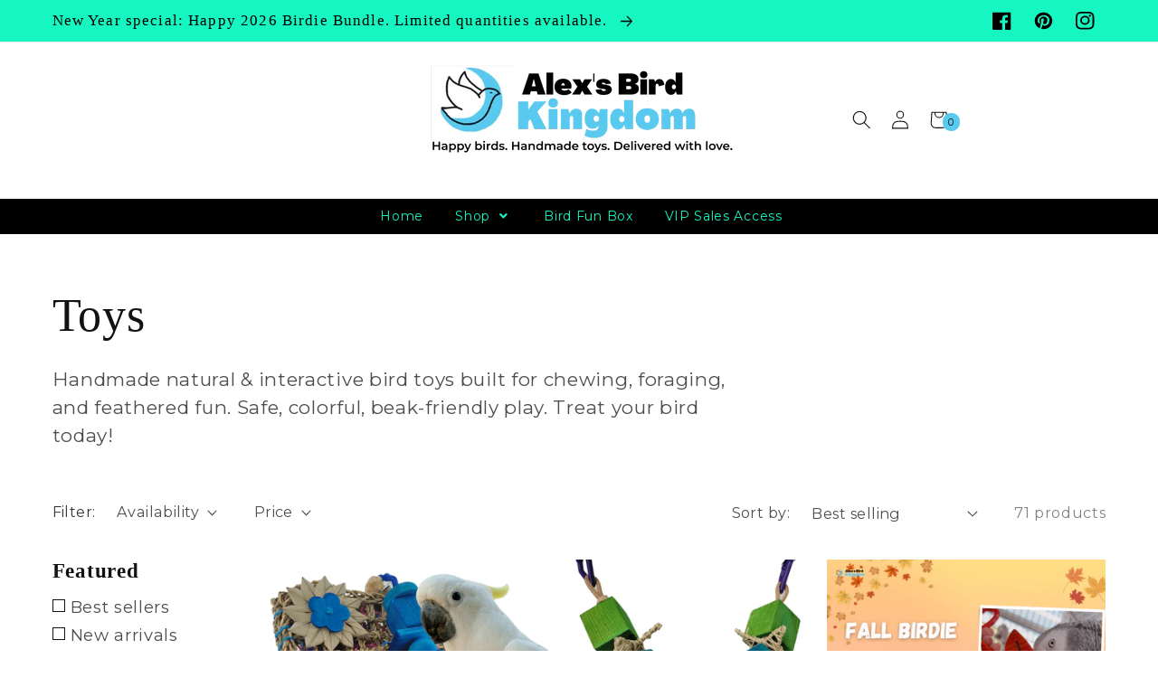

--- FILE ---
content_type: text/html; charset=utf-8
request_url: https://alexsbirdkingdom.com/collections/toys?view=json
body_size: 21336
content:




<div id="shopify-section-main-collection-product-grid" class="shopify-section spaced-section collection-grid-section"><link href="//alexsbirdkingdom.com/cdn/shop/t/2/assets/template-collection.css?v=118745590724174031921659216574" rel="stylesheet" type="text/css" media="all" />
<link href="//alexsbirdkingdom.com/cdn/shop/t/2/assets/component-loading-overlay.css?v=164844527179274347311659216572" rel="stylesheet" type="text/css" media="all" />
<link href="//alexsbirdkingdom.com/cdn/shop/t/2/assets/component-card.css?v=154940448820789251051659216571" rel="stylesheet" type="text/css" media="all" />
<link href="//alexsbirdkingdom.com/cdn/shop/t/2/assets/component-price.css?v=96114749249294660871659216572" rel="stylesheet" type="text/css" media="all" />
<link href="//alexsbirdkingdom.com/cdn/shop/t/2/assets/component-product-grid.css?v=20560649249233273761659216572" rel="stylesheet" type="text/css" media="all" />
<link href="//alexsbirdkingdom.com/cdn/shop/t/2/assets/component-accordion.css?v=155093472093243617291659216571" rel="stylesheet" type="text/css" media="all" />
<link href="//alexsbirdkingdom.com/cdn/shop/t/2/assets/component-price.css?v=96114749249294660871659216572" rel="stylesheet" type="text/css" media="all" />
<link href="//alexsbirdkingdom.com/cdn/shop/t/2/assets/component-slider.css?v=65392674839600127211660673588" rel="stylesheet" type="text/css" media="all" />
<link href="//alexsbirdkingdom.com/cdn/shop/t/2/assets/component-rating.css?v=24573085263941240431659216572" rel="stylesheet" type="text/css" media="all" />

<link rel="preload" href="//alexsbirdkingdom.com/cdn/shop/t/2/assets/component-rte.css?v=84043763465619332371659216572" as="style" onload="this.onload=null;this.rel='stylesheet'">
<!--<script src="//alexsbirdkingdom.com/cdn/shop/t/2/assets/shopify-theme.js?v=30584871483750136611659216597" defer="defer"></script>-->
<noscript><link href="//alexsbirdkingdom.com/cdn/shop/t/2/assets/component-rte.css?v=84043763465619332371659216572" rel="stylesheet" type="text/css" media="all" /></noscript>


 



<link href="//alexsbirdkingdom.com/cdn/shop/t/2/assets/component-facets.css?v=101142405582895524911659216572" rel="stylesheet" type="text/css" media="all" />
  <script src="//alexsbirdkingdom.com/cdn/shop/t/2/assets/facets.js?v=182434235357739959211659216573" defer="defer"></script>

  <div class="page-width" id="main-collection-filters" data-id="main-collection-product-grid">
    
<div class="facets-container"><facet-filters-form class="facets small-hide">
      <form id="FacetFiltersForm" class="facets__form">
          <div id="FacetsWrapperDesktop" class="facets__wrapper"><p class="facets__heading caption-large">Filter:</p>
                <details class="disclosure-has-popup facets__disclosure js-filter" data-index="1">
                  <summary class="facets__summary caption-large focus-offset">
                    <div>
                      <span>Availability</span>
                      <svg aria-hidden="true" focusable="false" role="presentation" class="icon icon-caret" viewBox="0 0 10 6">
  <path fill-rule="evenodd" clip-rule="evenodd" d="M9.354.646a.5.5 0 00-.708 0L5 4.293 1.354.646a.5.5 0 00-.708.708l4 4a.5.5 0 00.708 0l4-4a.5.5 0 000-.708z" fill="currentColor">
</svg>

                    </div>
                  </summary>
                  <div class="facets__display">
                    <div class="facets__header">
                      <span class="facets__selected no-js-hidden">0 selected</span>
                      <facet-remove>
                        <a href="/collections/toys?view=json" class="facets__reset link underlined-link">
                          Reset
                        </a>
                      </facet-remove>
                    </div>

                    <ul class="facets__list list-unstyled" role="list"><li class="list-menu__item facets__item">
                          <label for="Filter-Availability-1" class="facet-checkbox">
                            <input type="checkbox"
                              name="filter.v.availability"
                              value="1"
                              id="Filter-Availability-1"
                              
                              
                            >

                            <svg width="16" height="16" viewBox="0 0 16 16" aria-hidden="true" focusable="false">
                              <rect width="16" height="16" stroke="currentColor" fill="none" stroke-width="1"></rect>
                            </svg>

                            <svg class="icon icon-checkmark"
                              width="11"
                              height="7"
                              viewBox="0 0 11 7"
                              fill="none"
                              xmlns="http://www.w3.org/2000/svg">

                              <path d="M1.5 3.5L2.83333 4.75L4.16667 6L9.5 1"
                                stroke="currentColor"
                                stroke-width="1.75"
                                stroke-linecap="round"
                                stroke-linejoin="round" />
                            </svg>

                            </svg>
                            In stock (50)
                          </label>
                        </li><li class="list-menu__item facets__item">
                          <label for="Filter-Availability-2" class="facet-checkbox">
                            <input type="checkbox"
                              name="filter.v.availability"
                              value="0"
                              id="Filter-Availability-2"
                              
                              
                            >

                            <svg width="16" height="16" viewBox="0 0 16 16" aria-hidden="true" focusable="false">
                              <rect width="16" height="16" stroke="currentColor" fill="none" stroke-width="1"></rect>
                            </svg>

                            <svg class="icon icon-checkmark"
                              width="11"
                              height="7"
                              viewBox="0 0 11 7"
                              fill="none"
                              xmlns="http://www.w3.org/2000/svg">

                              <path d="M1.5 3.5L2.83333 4.75L4.16667 6L9.5 1"
                                stroke="currentColor"
                                stroke-width="1.75"
                                stroke-linecap="round"
                                stroke-linejoin="round" />
                            </svg>

                            </svg>
                            Out of stock (24)
                          </label>
                        </li></ul>
                  </div>
                </details>
              

                
                <details class="disclosure-has-popup facets__disclosure js-filter" data-index="2">
                  <summary class="facets__summary caption-large focus-offset">
                    <div>
                      <span>Price</span>
                      <svg aria-hidden="true" focusable="false" role="presentation" class="icon icon-caret" viewBox="0 0 10 6">
  <path fill-rule="evenodd" clip-rule="evenodd" d="M9.354.646a.5.5 0 00-.708 0L5 4.293 1.354.646a.5.5 0 00-.708.708l4 4a.5.5 0 00.708 0l4-4a.5.5 0 000-.708z" fill="currentColor">
</svg>

                    </div>
                  </summary>
                  <div class="facets__display">
                    <div class="facets__header"><span class="facets__selected">The highest price is $59.00</span>
                      <facet-remove>
                        <a href="/collections/toys?view=json" class="facets__reset link underlined-link" >
                          Reset
                        </a>
                      </facet-remove>
                    </div>
                    <price-range class="facets__price">
                      <span class="field-currency">$</span>
                      <div class="field">
                        <input class="field__input"
                          name="filter.v.price.gte"
                          id="Filter-Price-GTE"type="number"
                          placeholder="0"
                          min="0"max="59.00"
                        >
                        </input>
                        <label class="field__label" for="Filter-Price-GTE">From</label>
                      </div>
                      <span class="field-currency">$</span>
                      <div class="field">
                        <input class="field__input"
                          name="filter.v.price.lte"
                          id="Filter-Price-LTE"type="number"
                          min="0"placeholder="59.00"
                            max="59.00"
                          
                        >
                        </input>
                        <label class="field__label" for="Filter-Price-LTE">To</label>
                      </div>
                    </div>
                  </price-range>
                </details>
              
<noscript>
              <button type="submit" class="facets__button-no-js button button--tertiary">Filter</button>
            </noscript>
          </div>

          <div class="active-facets active-facets-desktop">


<facet-remove class="active-facets__button-wrapper">
              <a href="/collections/toys" class="active-facets__button-remove underlined-link">
                <span>Clear all</span>
              </a>
            </facet-remove>
          </div>
        

        
<div class="facet-filters sorting caption">
            <div class="facet-filters__field">
              <label class="facet-filters__label caption-large" for="SortBy">Sort by:</label>
              <div class="select"><select name="sort_by" class="facet-filters__sort select__select caption-large" id="SortBy" aria-describedby="a11y-refresh-page-message"><option value="manual">Featured</option><option value="best-selling" selected="selected">Best selling</option><option value="title-ascending">Alphabetically, A-Z</option><option value="title-descending">Alphabetically, Z-A</option><option value="price-ascending">Price, low to high</option><option value="price-descending">Price, high to low</option><option value="created-ascending">Date, old to new</option><option value="created-descending">Date, new to old</option></select>
                <svg aria-hidden="true" focusable="false" role="presentation" class="icon icon-caret" viewBox="0 0 10 6">
  <path fill-rule="evenodd" clip-rule="evenodd" d="M9.354.646a.5.5 0 00-.708 0L5 4.293 1.354.646a.5.5 0 00-.708.708l4 4a.5.5 0 00.708 0l4-4a.5.5 0 000-.708z" fill="currentColor">
</svg>

              </div>
            </div>

            <noscript>
              <button type="submit" class="facets__button-no-js button button--tertiary">Sort</button>
            </noscript>
          </div><div class="product-count light" role="status">
          <p id="ProductCountDesktop" class="product-count__text">71 products
</p>
          <div class="loading-overlay__spinner">
            <svg aria-hidden="true" focusable="false" role="presentation" class="spinner" viewBox="0 0 66 66" xmlns="http://www.w3.org/2000/svg">
              <circle class="path" fill="none" stroke-width="6" cx="33" cy="33" r="30"></circle>
            </svg>
          </div>
        </div>          
      </form>
    </facet-filters-form><menu-drawer class="mobile-facets__wrapper  medium-hide large-up-hide" data-breakpoint="mobile">
    <details class="mobile-facets__disclosure disclosure-has-popup">
      <summary class="mobile-facets__open-wrapper focus-offset">
        <span class="mobile-facets__open">
          <svg xmlns="http://www.w3.org/2000/svg" aria-hidden="true" focusable="false" role="presentation" class="icon icon-filter" fill="none" viewBox="0 11 20 20">
  <line x1="16.5" y1="17.5" x2="3.5" y2="17.5" stroke="#3F7972" stroke-linecap="round"/>
  <line x1="16.5" y1="24.5" x2="3.5" y2="24.5" stroke="#3F7972" stroke-linecap="round"/>
  <circle cx="13" cy="24.5" r="2" fill="white" stroke="#3F7972"/>
  <circle cx="7" cy="17.5" r="2" fill="white" stroke="#3F7972"/>
</svg>

          <span class="mobile-facets__open-label button-label">Filter and sort
</span>
        </span>
        <span tabindex="0" class="mobile-facets__close mobile-facets__close--no-js"><svg xmlns="http://www.w3.org/2000/svg" aria-hidden="true" focusable="false" role="presentation" class="icon icon-close" fill="none" viewBox="0 0 18 17">
  <path d="M.865 15.978a.5.5 0 00.707.707l7.433-7.431 7.579 7.282a.501.501 0 00.846-.37.5.5 0 00-.153-.351L9.712 8.546l7.417-7.416a.5.5 0 10-.707-.708L8.991 7.853 1.413.573a.5.5 0 10-.693.72l7.563 7.268-7.418 7.417z" fill="currentColor">
</svg>
</span>
      </summary>
      <facet-filters-form>
        <form id="FacetFiltersFormMobile" class="mobile-facets">
          <div class="mobile-facets__inner">
            <div class="mobile-facets__header">
              <div class="mobile-facets__header-inner">
                <h2 class="mobile-facets__heading">Filter and sort
</h2>
                <p class="mobile-facets__count">71 products
</p>
              </div>
            </div>
            <div class="mobile-facets__main">
                  <details class="mobile-facets__details js-filter" data-index="mobile-1">
                    <summary class="mobile-facets__summary focus-inset">
                      <div>
                        <span>Availability</span>                        
                        <span class="mobile-facets__arrow no-js-hidden"><svg viewBox="0 0 14 10" fill="none" aria-hidden="true" focusable="false" role="presentation" class="icon icon-arrow" xmlns="http://www.w3.org/2000/svg">
  <path fill-rule="evenodd" clip-rule="evenodd" d="M8.537.808a.5.5 0 01.817-.162l4 4a.5.5 0 010 .708l-4 4a.5.5 0 11-.708-.708L11.793 5.5H1a.5.5 0 010-1h10.793L8.646 1.354a.5.5 0 01-.109-.546z" fill="currentColor">
</svg>
</span>
                        <noscript><svg aria-hidden="true" focusable="false" role="presentation" class="icon icon-caret" viewBox="0 0 10 6">
  <path fill-rule="evenodd" clip-rule="evenodd" d="M9.354.646a.5.5 0 00-.708 0L5 4.293 1.354.646a.5.5 0 00-.708.708l4 4a.5.5 0 00.708 0l4-4a.5.5 0 000-.708z" fill="currentColor">
</svg>
</noscript>
                      </div>
                    </summary>
                    <div class="mobile-facets__submenu">
                      <button class="mobile-facets__close-button link link--text focus-inset" aria-expanded="true" type="button">
                        <svg viewBox="0 0 14 10" fill="none" aria-hidden="true" focusable="false" role="presentation" class="icon icon-arrow" xmlns="http://www.w3.org/2000/svg">
  <path fill-rule="evenodd" clip-rule="evenodd" d="M8.537.808a.5.5 0 01.817-.162l4 4a.5.5 0 010 .708l-4 4a.5.5 0 11-.708-.708L11.793 5.5H1a.5.5 0 010-1h10.793L8.646 1.354a.5.5 0 01-.109-.546z" fill="currentColor">
</svg>

                        Availability
                      </button>
                      <ul class="mobile-facets__list list-unstyled" role="list"><li class="mobile-facets__item list-menu__item">
                            <label for="Filter-Availability-mobile-1" class="mobile-facets__label">
                              <input class="mobile-facets__checkbox" type="checkbox" name="filter.v.availability" value="1" id="Filter-Availability-mobile-1"
                                
                                
                              >

                              <span class="mobile-facets__highlight"></span>

                              <svg width="16" height="16" viewBox="0 0 16 16" aria-hidden="true" focusable="false">
                                <rect width="16" height="16" stroke="currentColor" fill="none" stroke-width="1"></rect>
                              </svg>

                              <svg class="icon icon-checkmark" width="11" height="7" viewBox="0 0 11 7" fill="none" xmlns="http://www.w3.org/2000/svg">
                                <path d="M1.5 3.5L2.83333 4.75L4.16667 6L9.5 1" stroke="currentColor" stroke-width="1.75" stroke-linecap="round" stroke-linejoin="round" />
                              </svg>

                              In stock (50)
                            </label>
                          </li><li class="mobile-facets__item list-menu__item">
                            <label for="Filter-Availability-mobile-2" class="mobile-facets__label">
                              <input class="mobile-facets__checkbox" type="checkbox" name="filter.v.availability" value="0" id="Filter-Availability-mobile-2"
                                
                                
                              >

                              <span class="mobile-facets__highlight"></span>

                              <svg width="16" height="16" viewBox="0 0 16 16" aria-hidden="true" focusable="false">
                                <rect width="16" height="16" stroke="currentColor" fill="none" stroke-width="1"></rect>
                              </svg>

                              <svg class="icon icon-checkmark" width="11" height="7" viewBox="0 0 11 7" fill="none" xmlns="http://www.w3.org/2000/svg">
                                <path d="M1.5 3.5L2.83333 4.75L4.16667 6L9.5 1" stroke="currentColor" stroke-width="1.75" stroke-linecap="round" stroke-linejoin="round" />
                              </svg>

                              Out of stock (24)
                            </label>
                          </li></ul>

                      <div class="no-js-hidden mobile-facets__footer">
                        <facet-remove class="mobile-facets__clear-wrapper">
                          <a href="/collections/toys" class="mobile-facets__clear underlined-link">Clear</a>
                        </facet-remove>
                        <button type="button" class="no-js-hidden button button--primary" onclick="this.closest('.mobile-facets__wrapper').querySelector('summary').click()">Apply</button>
                        <noscript><button class="button button--primary">Apply</button></noscript>
                      </div>
                    </div>
                  </details>
                

                  <details class="mobile-facets__details js-filter" data-index="mobile-2">
                    <summary class="mobile-facets__summary focus-inset">
                      <div>
                        <span>Price</span>
                        <span class="mobile-facets__arrow no-js-hidden"><svg viewBox="0 0 14 10" fill="none" aria-hidden="true" focusable="false" role="presentation" class="icon icon-arrow" xmlns="http://www.w3.org/2000/svg">
  <path fill-rule="evenodd" clip-rule="evenodd" d="M8.537.808a.5.5 0 01.817-.162l4 4a.5.5 0 010 .708l-4 4a.5.5 0 11-.708-.708L11.793 5.5H1a.5.5 0 010-1h10.793L8.646 1.354a.5.5 0 01-.109-.546z" fill="currentColor">
</svg>
</span>
                        <noscript><svg aria-hidden="true" focusable="false" role="presentation" class="icon icon-caret" viewBox="0 0 10 6">
  <path fill-rule="evenodd" clip-rule="evenodd" d="M9.354.646a.5.5 0 00-.708 0L5 4.293 1.354.646a.5.5 0 00-.708.708l4 4a.5.5 0 00.708 0l4-4a.5.5 0 000-.708z" fill="currentColor">
</svg>
</noscript>
                      </div>
                    </summary>
                    <div class="mobile-facets__submenu">
                      <button class="mobile-facets__close-button link link--text focus-inset" aria-expanded="true" type="button">
                        <svg viewBox="0 0 14 10" fill="none" aria-hidden="true" focusable="false" role="presentation" class="icon icon-arrow" xmlns="http://www.w3.org/2000/svg">
  <path fill-rule="evenodd" clip-rule="evenodd" d="M8.537.808a.5.5 0 01.817-.162l4 4a.5.5 0 010 .708l-4 4a.5.5 0 11-.708-.708L11.793 5.5H1a.5.5 0 010-1h10.793L8.646 1.354a.5.5 0 01-.109-.546z" fill="currentColor">
</svg>

                        Price
                      </button>

                      <p class="mobile-facets__info">The highest price is $59.00</p>

                      <price-range class="facets__price">
                        <span class="field-currency">$</span>
                        <div class="field">
                          <input class="field__input"
                            name="filter.v.price.gte"
                            id="Mobile-Filter-Price-GTE"type="number"
                            placeholder="0"
                            min="0"
                            inputmode="decimal"max="59.00"
                          >
                          </input>
                          <label class="field__label" for="Mobile-Filter-Price-GTE">From</label>
                        </div>

                        <span class="field-currency">$</span>
                        <div class="field">
                          <input class="field__input"
                            name="filter.v.price.lte"
                            id="Mobile-Filter-Price-LTE"type="number"
                            min="0"
                            inputmode="decimal"placeholder="59.00"
                              max="59.00"
                            
                          >
                          </input>
                          <label class="field__label" for="Mobile-Filter-Price-LTE">To</label>
                        </div>
                      </price-range>
                      <div class="no-js-hidden mobile-facets__footer">
                        <facet-remove class="mobile-facets__clear-wrapper">
                          <a href="/collections/toys" class="mobile-facets__clear underlined-link">Clear</a>
                        </facet-remove>
                        <button type="button" class="no-js-hidden button button--primary" onclick="this.closest('.mobile-facets__wrapper').querySelector('summary').click()">Apply</button>
                        <noscript><button class="button button--primary">Apply</button></noscript>
                      </div>
                    </div>
                  </details>
                
<div class="mobile-facets__details js-filter" data-index="mobile-">
                  <div class="mobile-facets__summary">
                    <div class="mobile-facets__sort">
                      <label for="SortBy-mobile">Sort by:</label>
                      <div class="select">
                        <select name="sort_by" class="select__select" id="SortBy-mobile" aria-describedby="a11y-refresh-page-message"><option value="manual">Featured</option><option value="best-selling" selected="selected">Best selling</option><option value="title-ascending">Alphabetically, A-Z</option><option value="title-descending">Alphabetically, Z-A</option><option value="price-ascending">Price, low to high</option><option value="price-descending">Price, high to low</option><option value="created-ascending">Date, old to new</option><option value="created-descending">Date, new to old</option></select>
                        <svg aria-hidden="true" focusable="false" role="presentation" class="icon icon-caret" viewBox="0 0 10 6">
  <path fill-rule="evenodd" clip-rule="evenodd" d="M9.354.646a.5.5 0 00-.708 0L5 4.293 1.354.646a.5.5 0 00-.708.708l4 4a.5.5 0 00.708 0l4-4a.5.5 0 000-.708z" fill="currentColor">
</svg>

                      </div>
                    </div>
                  </div>
                </div><div class="mobile-facets__footer">
                <facet-remove class="mobile-facets__clear-wrapper">
                  <a href="/collections/toys" class="mobile-facets__clear underlined-link">Clear all</a>
                </facet-remove>
                <button type="button" class="no-js-hidden button button--primary" onclick="this.closest('.mobile-facets__wrapper').querySelector('summary').click()">Apply</button>
                <noscript><button class="button button--primary">Apply</button></noscript>
              </div>
            </div>

            
</div>
        </form>
      </facet-filters-form>
    </details>
  </menu-drawer>

  <div class="active-facets active-facets-mobile  medium-hide large-up-hide"><facet-remove class="active-facets__button-wrapper">
      <a href="/collections/toys" class="active-facets__button-remove underlined-link">
        <span>Clear all</span>
      </a>
    </facet-remove>
  </div>
  <div class="product-count light medium-hide large-up-hide" role="status">
    <p id="ProductCount" class="product-count__text">71 products
</p>
    <div class="loading-overlay__spinner">
      <svg aria-hidden="true" focusable="false" role="presentation" class="spinner" viewBox="0 0 66 66" xmlns="http://www.w3.org/2000/svg">
        <circle class="path" fill="none" stroke-width="6" cx="33" cy="33" r="30"></circle>
      </svg>
    </div>
  </div>
</div>
  </div>

<center><img class="loader" src="//alexsbirdkingdom.com/cdn/shop/t/2/assets/ajax-loader.gif?v=41356863302472015721659216571" style="margin-top:30px;display:block;"></center>
<div id="ProductGridContainer" style="display:none;">
  
<div class="collection page-width">
        <div class="loading-overlay gradient"></div>
		
  			
         
        
        <ul id="product-grid" data-id="main-collection-product-grid" class="grid grid--2-col product-grid grid--3-col-tablet">
                
		
                  <li class="grid__item" data-tags="alex-bird-toys,best-sellers,bird-supplies,cross-sell-3,foraging-bird-toys,large-bird-toys,toys" data-collections-title="toys">
                    

<div class="card-wrapper">
  <div class="card card--product card--outline" tabindex="-1">
    <div class="card__inner"><div>
          <div class="media media--transparent media--square media--hover-effect"
            
          >
            <img
              srcset="//alexsbirdkingdom.com/cdn/shop/files/alex-bird-toys-bird-toys-forage-fun-mat-bird-toy-39542753722605_165x.png?v=1759679877 165w,//alexsbirdkingdom.com/cdn/shop/files/alex-bird-toys-bird-toys-forage-fun-mat-bird-toy-39542753722605_360x.png?v=1759679877 360w,//alexsbirdkingdom.com/cdn/shop/files/alex-bird-toys-bird-toys-forage-fun-mat-bird-toy-39542753722605_533x.png?v=1759679877 533w,//alexsbirdkingdom.com/cdn/shop/files/alex-bird-toys-bird-toys-forage-fun-mat-bird-toy-39542753722605_720x.png?v=1759679877 720w,//alexsbirdkingdom.com/cdn/shop/files/alex-bird-toys-bird-toys-forage-fun-mat-bird-toy-39542753722605_940x.png?v=1759679877 940w,//alexsbirdkingdom.com/cdn/shop/files/alex-bird-toys-bird-toys-forage-fun-mat-bird-toy-39542753722605_1066x.png?v=1759679877 1066w,//alexsbirdkingdom.com/cdn/shop/files/alex-bird-toys-bird-toys-forage-fun-mat-bird-toy-39542753722605.png?v=1759679877 1080w"
              src="//alexsbirdkingdom.com/cdn/shop/files/alex-bird-toys-bird-toys-forage-fun-mat-bird-toy-39542753722605_533x.png?v=1759679877"
              sizes="(min-width: 1600px) 367px, (min-width: 990px) calc((100vw - 130px) / 4), (min-width: 750px) calc((100vw - 120px) / 3), calc((100vw - 35px) / 2)"
              alt="Seagrass activity wall for large birds with foraging toy attachments"
              loading="lazy"
              class="motion-reduce"
              width="1080"
              height="1080"
            ><img
                srcset="//alexsbirdkingdom.com/cdn/shop/files/alex-bird-toys-bird-toys-forage-fun-mat-bird-toy-39542753296621_165x.png?v=1710272300 165w,//alexsbirdkingdom.com/cdn/shop/files/alex-bird-toys-bird-toys-forage-fun-mat-bird-toy-39542753296621_360x.png?v=1710272300 360w,//alexsbirdkingdom.com/cdn/shop/files/alex-bird-toys-bird-toys-forage-fun-mat-bird-toy-39542753296621_533x.png?v=1710272300 533w,//alexsbirdkingdom.com/cdn/shop/files/alex-bird-toys-bird-toys-forage-fun-mat-bird-toy-39542753296621_720x.png?v=1710272300 720w,//alexsbirdkingdom.com/cdn/shop/files/alex-bird-toys-bird-toys-forage-fun-mat-bird-toy-39542753296621_940x.png?v=1710272300 940w,//alexsbirdkingdom.com/cdn/shop/files/alex-bird-toys-bird-toys-forage-fun-mat-bird-toy-39542753296621_1066x.png?v=1710272300 1066w,//alexsbirdkingdom.com/cdn/shop/files/alex-bird-toys-bird-toys-forage-fun-mat-bird-toy-39542753296621.png?v=1710272300 1080w"
                src="//alexsbirdkingdom.com/cdn/shop/files/alex-bird-toys-bird-toys-forage-fun-mat-bird-toy-39542753296621_533x.png?v=1710272300"
                sizes="(min-width: 1600px) 367px, (min-width: 990px) calc((100vw - 130px) / 4), (min-width: 750px) calc((100vw - 120px) / 3), calc((100vw - 35px) / 2)"
                alt="Seagrass mat bird toy with crinkle paper and rope, designed for large parrots like African greys and Amazons"
                loading="lazy"
                class="motion-reduce"
              width="1080"
              height="1080"
              ></div>
        </div><div class="card__badge"></div>
    </div>
  </div>
  
  <div class="card-information">
    <div class="card-information__wrapper">
        <div class="card-information_vendor">
          <input class="card-information_vendor"type="hidden" value="true">
          <span class="visually-hidden">Vendor:</span>
          <div class="caption-with-letter-spacing light">Alex Bird Toys</div>
        </div><h3 class="card-information__text h3">
          <a href="/products/forage-fun-mat-bird-toy" class="full-unstyled-link">
            Forage Fun Mat Bird Toy – For Large Birds Who Love to Forage
          </a>
        </h3>
      <span class="caption-large light"></span>
<div class="price ">
  <dl><div class="price__regular">
      <dt>
        <span class="visually-hidden visually-hidden--inline">Regular price</span>
      </dt>
      <dd >
        Price:
        <span class="price-item price-item--regular">
          
            $29.00 USD
          
        </span>
      </dd>
    </div>
    <div class="price__sale">
      <dt class="price__compare">
        <span class="visually-hidden visually-hidden--inline">Regular price</span>
      </dt>
      <dd class="price__compare">
        List Price:
        <span class="price-item price-item--regular">
          
            
          
        </span>
      </dd>
      <dt>
        <span class="visually-hidden visually-hidden--inline">Sale price</span>
      </dt>
      <dd >
        Price:
        <span class="price-item price-item--sale">
          
            $29.00 USD
          
        </span>
      </dd>
    </div>
    
        
    <small class="unit-price caption hidden">
      <dt class="visually-hidden">Unit price</dt>
      <dd >
        <span></span>
        <span aria-hidden="true">/</span>
        <span class="visually-hidden">&nbsp;per&nbsp;</span>
        <span>
        </span>
      </dd>
    </small>
  </dl></div>

    </div>
  </div>

 </div>

                  </li>
                
		
                  <li class="grid__item" data-tags="alex-bird-toys,bird-supplies,cross-sell-3,large-bird-toys,toys" data-collections-title="toys">
                    

<div class="card-wrapper">
  <div class="card card--product card--outline" tabindex="-1">
    <div class="card__inner"><div>
          <div class="media media--transparent media--square media--hover-effect"
            
          >
            <img
              srcset="//alexsbirdkingdom.com/cdn/shop/files/alex-bird-toys-bird-toys-majestic-enrichment-cube-bird-toy-40824660754669_165x.png?v=1726242067 165w,//alexsbirdkingdom.com/cdn/shop/files/alex-bird-toys-bird-toys-majestic-enrichment-cube-bird-toy-40824660754669_360x.png?v=1726242067 360w,//alexsbirdkingdom.com/cdn/shop/files/alex-bird-toys-bird-toys-majestic-enrichment-cube-bird-toy-40824660754669_533x.png?v=1726242067 533w,//alexsbirdkingdom.com/cdn/shop/files/alex-bird-toys-bird-toys-majestic-enrichment-cube-bird-toy-40824660754669_720x.png?v=1726242067 720w,//alexsbirdkingdom.com/cdn/shop/files/alex-bird-toys-bird-toys-majestic-enrichment-cube-bird-toy-40824660754669_940x.png?v=1726242067 940w,//alexsbirdkingdom.com/cdn/shop/files/alex-bird-toys-bird-toys-majestic-enrichment-cube-bird-toy-40824660754669_1066x.png?v=1726242067 1066w,//alexsbirdkingdom.com/cdn/shop/files/alex-bird-toys-bird-toys-majestic-enrichment-cube-bird-toy-40824660754669.png?v=1726242067 1080w"
              src="//alexsbirdkingdom.com/cdn/shop/files/alex-bird-toys-bird-toys-majestic-enrichment-cube-bird-toy-40824660754669_533x.png?v=1726242067"
              sizes="(min-width: 1600px) 367px, (min-width: 990px) calc((100vw - 130px) / 4), (min-width: 750px) calc((100vw - 120px) / 3), calc((100vw - 35px) / 2)"
              alt="Large bird toy cube with pine blocks, leather, and vine star for parrots like macaws and cockatoos"
              loading="lazy"
              class="motion-reduce"
              width="1080"
              height="1080"
            ><img
                srcset="//alexsbirdkingdom.com/cdn/shop/files/alex-bird-toys-bird-toys-majestic-enrichment-cube-bird-toy-40338224218349_165x.png?v=1713642974 165w,//alexsbirdkingdom.com/cdn/shop/files/alex-bird-toys-bird-toys-majestic-enrichment-cube-bird-toy-40338224218349_360x.png?v=1713642974 360w,//alexsbirdkingdom.com/cdn/shop/files/alex-bird-toys-bird-toys-majestic-enrichment-cube-bird-toy-40338224218349_533x.png?v=1713642974 533w,//alexsbirdkingdom.com/cdn/shop/files/alex-bird-toys-bird-toys-majestic-enrichment-cube-bird-toy-40338224218349_720x.png?v=1713642974 720w,//alexsbirdkingdom.com/cdn/shop/files/alex-bird-toys-bird-toys-majestic-enrichment-cube-bird-toy-40338224218349_940x.png?v=1713642974 940w,//alexsbirdkingdom.com/cdn/shop/files/alex-bird-toys-bird-toys-majestic-enrichment-cube-bird-toy-40338224218349_1066x.png?v=1713642974 1066w,//alexsbirdkingdom.com/cdn/shop/files/alex-bird-toys-bird-toys-majestic-enrichment-cube-bird-toy-40338224218349.png?v=1713642974 1080w"
                src="//alexsbirdkingdom.com/cdn/shop/files/alex-bird-toys-bird-toys-majestic-enrichment-cube-bird-toy-40338224218349_533x.png?v=1713642974"
                sizes="(min-width: 1600px) 367px, (min-width: 990px) calc((100vw - 130px) / 4), (min-width: 750px) calc((100vw - 120px) / 3), calc((100vw - 35px) / 2)"
                alt="Large bird toy cube with pine blocks, leather, and vine star for parrots like macaws and cockatoos"
                loading="lazy"
                class="motion-reduce"
              width="1080"
              height="1080"
              ></div>
        </div><div class="card__badge"></div>
    </div>
  </div>
  
  <div class="card-information">
    <div class="card-information__wrapper">
        <div class="card-information_vendor">
          <input class="card-information_vendor"type="hidden" value="true">
          <span class="visually-hidden">Vendor:</span>
          <div class="caption-with-letter-spacing light">Alex Bird Toys</div>
        </div><h3 class="card-information__text h3">
          <a href="/products/majestic-enrichment-cube-bird-toy" class="full-unstyled-link">
            Majestic Bird Enrichment Cube – Handmade Fun for Large Birds
          </a>
        </h3>
      <span class="caption-large light"></span>
<div class="price ">
  <dl><div class="price__regular">
      <dt>
        <span class="visually-hidden visually-hidden--inline">Regular price</span>
      </dt>
      <dd >
        Price:
        <span class="price-item price-item--regular">
          
            $19.00 USD
          
        </span>
      </dd>
    </div>
    <div class="price__sale">
      <dt class="price__compare">
        <span class="visually-hidden visually-hidden--inline">Regular price</span>
      </dt>
      <dd class="price__compare">
        List Price:
        <span class="price-item price-item--regular">
          
            
          
        </span>
      </dd>
      <dt>
        <span class="visually-hidden visually-hidden--inline">Sale price</span>
      </dt>
      <dd >
        Price:
        <span class="price-item price-item--sale">
          
            $19.00 USD
          
        </span>
      </dd>
    </div>
    
        
    <small class="unit-price caption hidden">
      <dt class="visually-hidden">Unit price</dt>
      <dd >
        <span></span>
        <span aria-hidden="true">/</span>
        <span class="visually-hidden">&nbsp;per&nbsp;</span>
        <span>
        </span>
      </dd>
    </small>
  </dl></div>

    </div>
  </div>

 </div>

                  </li>
                
		
                  <li class="grid__item" data-tags="alex-bird-toys,gift-for-birds,toys" data-collections-title="toys">
                    

<div class="card-wrapper">
  <div class="card card--product card--outline" tabindex="-1">
    <div class="card__inner"><div>
          <div class="media media--transparent media--square media--hover-effect"
            
          >
            <img
              srcset="//alexsbirdkingdom.com/cdn/shop/files/alex-s-bird-kingdom-fall-birdie-mystery-bag-handmade-bird-toys-limited-edition-1192512827_165x.png?v=1757718195 165w,//alexsbirdkingdom.com/cdn/shop/files/alex-s-bird-kingdom-fall-birdie-mystery-bag-handmade-bird-toys-limited-edition-1192512827_360x.png?v=1757718195 360w,//alexsbirdkingdom.com/cdn/shop/files/alex-s-bird-kingdom-fall-birdie-mystery-bag-handmade-bird-toys-limited-edition-1192512827_533x.png?v=1757718195 533w,//alexsbirdkingdom.com/cdn/shop/files/alex-s-bird-kingdom-fall-birdie-mystery-bag-handmade-bird-toys-limited-edition-1192512827_720x.png?v=1757718195 720w,//alexsbirdkingdom.com/cdn/shop/files/alex-s-bird-kingdom-fall-birdie-mystery-bag-handmade-bird-toys-limited-edition-1192512827_940x.png?v=1757718195 940w,//alexsbirdkingdom.com/cdn/shop/files/alex-s-bird-kingdom-fall-birdie-mystery-bag-handmade-bird-toys-limited-edition-1192512827_1066x.png?v=1757718195 1066w,//alexsbirdkingdom.com/cdn/shop/files/alex-s-bird-kingdom-fall-birdie-mystery-bag-handmade-bird-toys-limited-edition-1192512827.png?v=1757718195 1080w"
              src="//alexsbirdkingdom.com/cdn/shop/files/alex-s-bird-kingdom-fall-birdie-mystery-bag-handmade-bird-toys-limited-edition-1192512827_533x.png?v=1757718195"
              sizes="(min-width: 1600px) 367px, (min-width: 990px) calc((100vw - 130px) / 4), (min-width: 750px) calc((100vw - 120px) / 3), calc((100vw - 35px) / 2)"
              alt="Alex&#39;s Bird Kingdom Fall Birdie Mystery Bag | Handmade Bird Toys | Limited Edition"
              loading="lazy"
              class="motion-reduce"
              width="1080"
              height="1080"
            ><img
                srcset="//alexsbirdkingdom.com/cdn/shop/files/alex-bird-toys-bird-toys-brand_165x.png?v=1747859961 165w,//alexsbirdkingdom.com/cdn/shop/files/alex-bird-toys-bird-toys-brand_360x.png?v=1747859961 360w,//alexsbirdkingdom.com/cdn/shop/files/alex-bird-toys-bird-toys-brand_533x.png?v=1747859961 533w,//alexsbirdkingdom.com/cdn/shop/files/alex-bird-toys-bird-toys-brand_720x.png?v=1747859961 720w,//alexsbirdkingdom.com/cdn/shop/files/alex-bird-toys-bird-toys-brand_940x.png?v=1747859961 940w,//alexsbirdkingdom.com/cdn/shop/files/alex-bird-toys-bird-toys-brand_1066x.png?v=1747859961 1066w,//alexsbirdkingdom.com/cdn/shop/files/alex-bird-toys-bird-toys-brand.png?v=1747859961 1080w"
                src="//alexsbirdkingdom.com/cdn/shop/files/alex-bird-toys-bird-toys-brand_533x.png?v=1747859961"
                sizes="(min-width: 1600px) 367px, (min-width: 990px) calc((100vw - 130px) / 4), (min-width: 750px) calc((100vw - 120px) / 3), calc((100vw - 35px) / 2)"
                alt="Alex’s Bird Toys – safe, fun toys for parrots of all sizes"
                loading="lazy"
                class="motion-reduce"
              width="1080"
              height="1080"
              ></div>
        </div><div class="card__badge"></div>
    </div>
  </div>
  
  <div class="card-information">
    <div class="card-information__wrapper">
        <div class="card-information_vendor">
          <input class="card-information_vendor"type="hidden" value="true">
          <span class="visually-hidden">Vendor:</span>
          <div class="caption-with-letter-spacing light">Alex's Bird Kingdom</div>
        </div><h3 class="card-information__text h3">
          <a href="/products/fall-birdie-mystery-bag-handmade-bird-toys-limited-edition" class="full-unstyled-link">
            Fall Birdie Mystery Bag | Handmade Bird Toys | Limited Edition
          </a>
        </h3>
      <span class="caption-large light"></span>
<div class="price ">
  <dl><div class="price__regular">
      <dt>
        <span class="visually-hidden visually-hidden--inline">Regular price</span>
      </dt>
      <dd >
        Price:
        <span class="price-item price-item--regular">
          
            $20.00 USD
          
        </span>
      </dd>
    </div>
    <div class="price__sale">
      <dt class="price__compare">
        <span class="visually-hidden visually-hidden--inline">Regular price</span>
      </dt>
      <dd class="price__compare">
        List Price:
        <span class="price-item price-item--regular">
          
            
          
        </span>
      </dd>
      <dt>
        <span class="visually-hidden visually-hidden--inline">Sale price</span>
      </dt>
      <dd >
        Price:
        <span class="price-item price-item--sale">
          
            $20.00 USD
          
        </span>
      </dd>
    </div>
    
        
    <small class="unit-price caption hidden">
      <dt class="visually-hidden">Unit price</dt>
      <dd >
        <span></span>
        <span aria-hidden="true">/</span>
        <span class="visually-hidden">&nbsp;per&nbsp;</span>
        <span>
        </span>
      </dd>
    </small>
  </dl></div>

    </div>
  </div>

 </div>

                  </li>
                
		
                  <li class="grid__item" data-tags="alex-bird-toys,bird-supplies,cross-sell-3,large-bird-toys,toys" data-collections-title="toys">
                    

<div class="card-wrapper">
  <div class="card card--product card--outline" tabindex="-1">
    <div class="card__inner"><div>
          <div class="media media--transparent media--square media--hover-effect"
            
          >
            <img
              srcset="//alexsbirdkingdom.com/cdn/shop/files/alex-bird-toys-bird-toys-bamboo-breeze-enrichment-toy-for-large-birds-who-love-to-explore-1168789177_165x.png?v=1747876048 165w,//alexsbirdkingdom.com/cdn/shop/files/alex-bird-toys-bird-toys-bamboo-breeze-enrichment-toy-for-large-birds-who-love-to-explore-1168789177_360x.png?v=1747876048 360w,//alexsbirdkingdom.com/cdn/shop/files/alex-bird-toys-bird-toys-bamboo-breeze-enrichment-toy-for-large-birds-who-love-to-explore-1168789177_533x.png?v=1747876048 533w,//alexsbirdkingdom.com/cdn/shop/files/alex-bird-toys-bird-toys-bamboo-breeze-enrichment-toy-for-large-birds-who-love-to-explore-1168789177_720x.png?v=1747876048 720w,//alexsbirdkingdom.com/cdn/shop/files/alex-bird-toys-bird-toys-bamboo-breeze-enrichment-toy-for-large-birds-who-love-to-explore-1168789177_940x.png?v=1747876048 940w,//alexsbirdkingdom.com/cdn/shop/files/alex-bird-toys-bird-toys-bamboo-breeze-enrichment-toy-for-large-birds-who-love-to-explore-1168789177_1066x.png?v=1747876048 1066w,//alexsbirdkingdom.com/cdn/shop/files/alex-bird-toys-bird-toys-bamboo-breeze-enrichment-toy-for-large-birds-who-love-to-explore-1168789177.png?v=1747876048 1080w"
              src="//alexsbirdkingdom.com/cdn/shop/files/alex-bird-toys-bird-toys-bamboo-breeze-enrichment-toy-for-large-birds-who-love-to-explore-1168789177_533x.png?v=1747876048"
              sizes="(min-width: 1600px) 367px, (min-width: 990px) calc((100vw - 130px) / 4), (min-width: 750px) calc((100vw - 120px) / 3), calc((100vw - 35px) / 2)"
              alt="Alex Bird Toys Bird Toys Bamboo Breeze Enrichment Toy – For Large Birds Who Love to Explore"
              loading="lazy"
              class="motion-reduce"
              width="1080"
              height="1080"
            ><img
                srcset="//alexsbirdkingdom.com/cdn/shop/files/alex-bird-toys-bird-toys-bamboo-breeze-enrichment-toy-for-large-birds-who-love-to-explore-1168789176_165x.png?v=1747876045 165w,//alexsbirdkingdom.com/cdn/shop/files/alex-bird-toys-bird-toys-bamboo-breeze-enrichment-toy-for-large-birds-who-love-to-explore-1168789176_360x.png?v=1747876045 360w,//alexsbirdkingdom.com/cdn/shop/files/alex-bird-toys-bird-toys-bamboo-breeze-enrichment-toy-for-large-birds-who-love-to-explore-1168789176_533x.png?v=1747876045 533w,//alexsbirdkingdom.com/cdn/shop/files/alex-bird-toys-bird-toys-bamboo-breeze-enrichment-toy-for-large-birds-who-love-to-explore-1168789176_720x.png?v=1747876045 720w,//alexsbirdkingdom.com/cdn/shop/files/alex-bird-toys-bird-toys-bamboo-breeze-enrichment-toy-for-large-birds-who-love-to-explore-1168789176_940x.png?v=1747876045 940w,//alexsbirdkingdom.com/cdn/shop/files/alex-bird-toys-bird-toys-bamboo-breeze-enrichment-toy-for-large-birds-who-love-to-explore-1168789176_1066x.png?v=1747876045 1066w,//alexsbirdkingdom.com/cdn/shop/files/alex-bird-toys-bird-toys-bamboo-breeze-enrichment-toy-for-large-birds-who-love-to-explore-1168789176.png?v=1747876045 1080w"
                src="//alexsbirdkingdom.com/cdn/shop/files/alex-bird-toys-bird-toys-bamboo-breeze-enrichment-toy-for-large-birds-who-love-to-explore-1168789176_533x.png?v=1747876045"
                sizes="(min-width: 1600px) 367px, (min-width: 990px) calc((100vw - 130px) / 4), (min-width: 750px) calc((100vw - 120px) / 3), calc((100vw - 35px) / 2)"
                alt="Alex Bird Toys Bird Toys Bamboo Breeze Enrichment Toy – For Large Birds Who Love to Explore"
                loading="lazy"
                class="motion-reduce"
              width="1080"
              height="1080"
              ></div>
        </div><div class="card__badge"><span class="badge badge--bottom-left color-background-1">Sold out</span></div>
    </div>
  </div>
  
  <div class="card-information">
    <div class="card-information__wrapper">
        <div class="card-information_vendor">
          <input class="card-information_vendor"type="hidden" value="true">
          <span class="visually-hidden">Vendor:</span>
          <div class="caption-with-letter-spacing light">Alex Bird Toys</div>
        </div><h3 class="card-information__text h3">
          <a href="/products/bamboo-breeze-bird-toy" class="full-unstyled-link">
            Bamboo Breeze Enrichment Toy – For Large Birds Who Love to Explore
          </a>
        </h3>
      <span class="caption-large light"></span>
<div class="price  price--sold-out ">
  <dl><div class="price__regular">
      <dt>
        <span class="visually-hidden visually-hidden--inline">Regular price</span>
      </dt>
      <dd >
        Price:
        <span class="price-item price-item--regular">
          
            $23.00 USD
          
        </span>
      </dd>
    </div>
    <div class="price__sale">
      <dt class="price__compare">
        <span class="visually-hidden visually-hidden--inline">Regular price</span>
      </dt>
      <dd class="price__compare">
        List Price:
        <span class="price-item price-item--regular">
          
            
          
        </span>
      </dd>
      <dt>
        <span class="visually-hidden visually-hidden--inline">Sale price</span>
      </dt>
      <dd >
        Price:
        <span class="price-item price-item--sale">
          
            $23.00 USD
          
        </span>
      </dd>
    </div>
    
        
    <small class="unit-price caption hidden">
      <dt class="visually-hidden">Unit price</dt>
      <dd >
        <span></span>
        <span aria-hidden="true">/</span>
        <span class="visually-hidden">&nbsp;per&nbsp;</span>
        <span>
        </span>
      </dd>
    </small>
  </dl></div>

    </div>
  </div>

 </div>

                  </li>
                
		
                  <li class="grid__item" data-tags="alex-bird-toys,best-sellers,large-bird-toys,medium-bird-toys,on-sales-now,small-bird-toys,toys" data-collections-title="toys">
                    

<div class="card-wrapper">
  <div class="card card--product card--outline" tabindex="-1">
    <div class="card__inner"><div>
          <div class="media media--transparent media--square media--hover-effect"
            
          >
            <img
              srcset="//alexsbirdkingdom.com/cdn/shop/files/alex-s-bird-kingdom-bird-toys-cloudy-busy-board-for-parrots-1146692851_165x.png?v=1741903281 165w,//alexsbirdkingdom.com/cdn/shop/files/alex-s-bird-kingdom-bird-toys-cloudy-busy-board-for-parrots-1146692851_360x.png?v=1741903281 360w,//alexsbirdkingdom.com/cdn/shop/files/alex-s-bird-kingdom-bird-toys-cloudy-busy-board-for-parrots-1146692851_533x.png?v=1741903281 533w,//alexsbirdkingdom.com/cdn/shop/files/alex-s-bird-kingdom-bird-toys-cloudy-busy-board-for-parrots-1146692851_720x.png?v=1741903281 720w,//alexsbirdkingdom.com/cdn/shop/files/alex-s-bird-kingdom-bird-toys-cloudy-busy-board-for-parrots-1146692851_940x.png?v=1741903281 940w,//alexsbirdkingdom.com/cdn/shop/files/alex-s-bird-kingdom-bird-toys-cloudy-busy-board-for-parrots-1146692851_1066x.png?v=1741903281 1066w,//alexsbirdkingdom.com/cdn/shop/files/alex-s-bird-kingdom-bird-toys-cloudy-busy-board-for-parrots-1146692851.png?v=1741903281 1080w"
              src="//alexsbirdkingdom.com/cdn/shop/files/alex-s-bird-kingdom-bird-toys-cloudy-busy-board-for-parrots-1146692851_533x.png?v=1741903281"
              sizes="(min-width: 1600px) 367px, (min-width: 990px) calc((100vw - 130px) / 4), (min-width: 750px) calc((100vw - 120px) / 3), calc((100vw - 35px) / 2)"
              alt="Alex&#39;s Bird Kingdom Bird Toys Cloudy Busy Board for Parrots"
              loading="lazy"
              class="motion-reduce"
              width="1080"
              height="1080"
            ><img
                srcset="//alexsbirdkingdom.com/cdn/shop/files/alex-s-bird-kingdom-bird-toys-small-birds-cloudy-busy-board-for-parrots-1146692853_165x.png?v=1741903287 165w,//alexsbirdkingdom.com/cdn/shop/files/alex-s-bird-kingdom-bird-toys-small-birds-cloudy-busy-board-for-parrots-1146692853_360x.png?v=1741903287 360w,//alexsbirdkingdom.com/cdn/shop/files/alex-s-bird-kingdom-bird-toys-small-birds-cloudy-busy-board-for-parrots-1146692853_533x.png?v=1741903287 533w,//alexsbirdkingdom.com/cdn/shop/files/alex-s-bird-kingdom-bird-toys-small-birds-cloudy-busy-board-for-parrots-1146692853_720x.png?v=1741903287 720w,//alexsbirdkingdom.com/cdn/shop/files/alex-s-bird-kingdom-bird-toys-small-birds-cloudy-busy-board-for-parrots-1146692853_940x.png?v=1741903287 940w,//alexsbirdkingdom.com/cdn/shop/files/alex-s-bird-kingdom-bird-toys-small-birds-cloudy-busy-board-for-parrots-1146692853_1066x.png?v=1741903287 1066w,//alexsbirdkingdom.com/cdn/shop/files/alex-s-bird-kingdom-bird-toys-small-birds-cloudy-busy-board-for-parrots-1146692853.png?v=1741903287 1080w"
                src="//alexsbirdkingdom.com/cdn/shop/files/alex-s-bird-kingdom-bird-toys-small-birds-cloudy-busy-board-for-parrots-1146692853_533x.png?v=1741903287"
                sizes="(min-width: 1600px) 367px, (min-width: 990px) calc((100vw - 130px) / 4), (min-width: 750px) calc((100vw - 120px) / 3), calc((100vw - 35px) / 2)"
                alt="Alex&#39;s Bird Kingdom Bird Toys Small Birds Cloudy Busy Board for Parrots"
                loading="lazy"
                class="motion-reduce"
              width="1080"
              height="1080"
              ></div>
        </div><div class="card__badge"><span class="badge badge--bottom-left color-background-2">Sale</span></div>
    </div>
  </div>
  
  <div class="card-information">
    <div class="card-information__wrapper">
        <div class="card-information_vendor">
          <input class="card-information_vendor"type="hidden" value="true">
          <span class="visually-hidden">Vendor:</span>
          <div class="caption-with-letter-spacing light">Alex's Bird Kingdom</div>
        </div><h3 class="card-information__text h3">
          <a href="/products/cloudy-busy-board-for-parrots" class="full-unstyled-link">
            Cloudy Busy Board for Parrots
          </a>
        </h3>
      <span class="caption-large light"></span>
<div class="price  price--on-sale ">
  <dl><div class="price__regular">
      <dt>
        <span class="visually-hidden visually-hidden--inline">Regular price</span>
      </dt>
      <dd >
        Price:
        <span class="price-item price-item--regular">
          
            $10.00 USD
          
        </span>
      </dd>
    </div>
    <div class="price__sale">
      <dt class="price__compare">
        <span class="visually-hidden visually-hidden--inline">Regular price</span>
      </dt>
      <dd class="price__compare">
        List Price:
        <span class="price-item price-item--regular">
          
            $15.00 USD
          
        </span>
      </dd>
      <dt>
        <span class="visually-hidden visually-hidden--inline">Sale price</span>
      </dt>
      <dd >
        Price:
        <span class="price-item price-item--sale">
          
            $10.00 USD
          
        </span>
      </dd>
    </div>
    
      		<span class="price-item save-price" style="color: red;">You save: 
              <span class="price-item price-item--sale" >$5.00 USD (33%) </span>
    		</span>
        
    <small class="unit-price caption hidden">
      <dt class="visually-hidden">Unit price</dt>
      <dd >
        <span></span>
        <span aria-hidden="true">/</span>
        <span class="visually-hidden">&nbsp;per&nbsp;</span>
        <span>
        </span>
      </dd>
    </small>
  </dl></div>

    </div>
  </div>

 </div>

                  </li>
                
		
                  <li class="grid__item" data-tags="alex-bird-toys,best-sellers,cross-sell-2,enrichment-kits,large-bird-toys,medium-bird-toys,small-bird-toys,toys" data-collections-title="toys">
                    

<div class="card-wrapper">
  <div class="card card--product card--outline" tabindex="-1">
    <div class="card__inner"><div>
          <div class="media media--transparent media--square media--hover-effect"
            
          >
            <img
              srcset="//alexsbirdkingdom.com/cdn/shop/files/alex-s-bird-kingdom-bird-toys-happy-2026-birdie-bundle-1218007822_165x.png?v=1769209151 165w,//alexsbirdkingdom.com/cdn/shop/files/alex-s-bird-kingdom-bird-toys-happy-2026-birdie-bundle-1218007822_360x.png?v=1769209151 360w,//alexsbirdkingdom.com/cdn/shop/files/alex-s-bird-kingdom-bird-toys-happy-2026-birdie-bundle-1218007822_533x.png?v=1769209151 533w,//alexsbirdkingdom.com/cdn/shop/files/alex-s-bird-kingdom-bird-toys-happy-2026-birdie-bundle-1218007822_720x.png?v=1769209151 720w,//alexsbirdkingdom.com/cdn/shop/files/alex-s-bird-kingdom-bird-toys-happy-2026-birdie-bundle-1218007822_940x.png?v=1769209151 940w,//alexsbirdkingdom.com/cdn/shop/files/alex-s-bird-kingdom-bird-toys-happy-2026-birdie-bundle-1218007822_1066x.png?v=1769209151 1066w,//alexsbirdkingdom.com/cdn/shop/files/alex-s-bird-kingdom-bird-toys-happy-2026-birdie-bundle-1218007822.png?v=1769209151 1080w"
              src="//alexsbirdkingdom.com/cdn/shop/files/alex-s-bird-kingdom-bird-toys-happy-2026-birdie-bundle-1218007822_533x.png?v=1769209151"
              sizes="(min-width: 1600px) 367px, (min-width: 990px) calc((100vw - 130px) / 4), (min-width: 750px) calc((100vw - 120px) / 3), calc((100vw - 35px) / 2)"
              alt="Alex&#39;s Bird Kingdom Bird Toys Happy 2026 Birdie Bundle"
              loading="lazy"
              class="motion-reduce"
              width="1080"
              height="1080"
            ><img
                srcset="//alexsbirdkingdom.com/cdn/shop/files/alex-s-bird-kingdom-bird-toys-happy-2026-birdie-bundle-1218007821_165x.png?v=1769209088 165w,//alexsbirdkingdom.com/cdn/shop/files/alex-s-bird-kingdom-bird-toys-happy-2026-birdie-bundle-1218007821_360x.png?v=1769209088 360w,//alexsbirdkingdom.com/cdn/shop/files/alex-s-bird-kingdom-bird-toys-happy-2026-birdie-bundle-1218007821_533x.png?v=1769209088 533w,//alexsbirdkingdom.com/cdn/shop/files/alex-s-bird-kingdom-bird-toys-happy-2026-birdie-bundle-1218007821_720x.png?v=1769209088 720w,//alexsbirdkingdom.com/cdn/shop/files/alex-s-bird-kingdom-bird-toys-happy-2026-birdie-bundle-1218007821_940x.png?v=1769209088 940w,//alexsbirdkingdom.com/cdn/shop/files/alex-s-bird-kingdom-bird-toys-happy-2026-birdie-bundle-1218007821_1066x.png?v=1769209088 1066w,//alexsbirdkingdom.com/cdn/shop/files/alex-s-bird-kingdom-bird-toys-happy-2026-birdie-bundle-1218007821.png?v=1769209088 1080w"
                src="//alexsbirdkingdom.com/cdn/shop/files/alex-s-bird-kingdom-bird-toys-happy-2026-birdie-bundle-1218007821_533x.png?v=1769209088"
                sizes="(min-width: 1600px) 367px, (min-width: 990px) calc((100vw - 130px) / 4), (min-width: 750px) calc((100vw - 120px) / 3), calc((100vw - 35px) / 2)"
                alt="Alex&#39;s Bird Kingdom Bird Toys Happy 2026 Birdie Bundle"
                loading="lazy"
                class="motion-reduce"
              width="1080"
              height="1080"
              ></div>
        </div><div class="card__badge"></div>
    </div>
  </div>
  
  <div class="card-information">
    <div class="card-information__wrapper">
        <div class="card-information_vendor">
          <input class="card-information_vendor"type="hidden" value="true">
          <span class="visually-hidden">Vendor:</span>
          <div class="caption-with-letter-spacing light">Alex's Bird Kingdom</div>
        </div><h3 class="card-information__text h3">
          <a href="/products/happy-birdie-toy-bundle" class="full-unstyled-link">
            Happy 2026 Birdie Bundle
          </a>
        </h3>
      <span class="caption-large light"></span>
<div class="price ">
  <dl><div class="price__regular">
      <dt>
        <span class="visually-hidden visually-hidden--inline">Regular price</span>
      </dt>
      <dd >
        Price:
        <span class="price-item price-item--regular">
          
            $15.00 USD
          
        </span>
      </dd>
    </div>
    <div class="price__sale">
      <dt class="price__compare">
        <span class="visually-hidden visually-hidden--inline">Regular price</span>
      </dt>
      <dd class="price__compare">
        List Price:
        <span class="price-item price-item--regular">
          
            
          
        </span>
      </dd>
      <dt>
        <span class="visually-hidden visually-hidden--inline">Sale price</span>
      </dt>
      <dd >
        Price:
        <span class="price-item price-item--sale">
          
            $15.00 USD
          
        </span>
      </dd>
    </div>
    
        
    <small class="unit-price caption hidden">
      <dt class="visually-hidden">Unit price</dt>
      <dd >
        <span></span>
        <span aria-hidden="true">/</span>
        <span class="visually-hidden">&nbsp;per&nbsp;</span>
        <span>
        </span>
      </dd>
    </small>
  </dl></div>

    </div>
  </div>

 </div>

                  </li>
                
		
                  <li class="grid__item" data-tags="alex-bird-toys,gift-boxes,gift-for-birds,gifts-for-your-bird,holiday-gift,toys" data-collections-title="toys">
                    

<div class="card-wrapper">
  <div class="card card--product card--outline" tabindex="-1">
    <div class="card__inner"><div>
          <div class="media media--transparent media--square media--hover-effect"
            
          >
            <img
              srcset="//alexsbirdkingdom.com/cdn/shop/files/alex-s-bird-kingdom-bird-toys-alex-mystery-box-best-sellers-edition-1213289960_165x.png?v=1766797208 165w,//alexsbirdkingdom.com/cdn/shop/files/alex-s-bird-kingdom-bird-toys-alex-mystery-box-best-sellers-edition-1213289960_360x.png?v=1766797208 360w,//alexsbirdkingdom.com/cdn/shop/files/alex-s-bird-kingdom-bird-toys-alex-mystery-box-best-sellers-edition-1213289960_533x.png?v=1766797208 533w,//alexsbirdkingdom.com/cdn/shop/files/alex-s-bird-kingdom-bird-toys-alex-mystery-box-best-sellers-edition-1213289960_720x.png?v=1766797208 720w,//alexsbirdkingdom.com/cdn/shop/files/alex-s-bird-kingdom-bird-toys-alex-mystery-box-best-sellers-edition-1213289960_940x.png?v=1766797208 940w,//alexsbirdkingdom.com/cdn/shop/files/alex-s-bird-kingdom-bird-toys-alex-mystery-box-best-sellers-edition-1213289960_1066x.png?v=1766797208 1066w,//alexsbirdkingdom.com/cdn/shop/files/alex-s-bird-kingdom-bird-toys-alex-mystery-box-best-sellers-edition-1213289960.png?v=1766797208 1080w"
              src="//alexsbirdkingdom.com/cdn/shop/files/alex-s-bird-kingdom-bird-toys-alex-mystery-box-best-sellers-edition-1213289960_533x.png?v=1766797208"
              sizes="(min-width: 1600px) 367px, (min-width: 990px) calc((100vw - 130px) / 4), (min-width: 750px) calc((100vw - 120px) / 3), calc((100vw - 35px) / 2)"
              alt="Alex&#39;s Bird Kingdom Bird Toys Alex Mystery Box – Best Sellers Edition"
              loading="lazy"
              class="motion-reduce"
              width="1080"
              height="1080"
            ><img
                srcset="//alexsbirdkingdom.com/cdn/shop/files/alex-s-bird-kingdom-bird-toys-alex-mystery-box-best-sellers-edition-1213289961_165x.png?v=1766797149 165w,//alexsbirdkingdom.com/cdn/shop/files/alex-s-bird-kingdom-bird-toys-alex-mystery-box-best-sellers-edition-1213289961_360x.png?v=1766797149 360w,//alexsbirdkingdom.com/cdn/shop/files/alex-s-bird-kingdom-bird-toys-alex-mystery-box-best-sellers-edition-1213289961_533x.png?v=1766797149 533w,//alexsbirdkingdom.com/cdn/shop/files/alex-s-bird-kingdom-bird-toys-alex-mystery-box-best-sellers-edition-1213289961_720x.png?v=1766797149 720w,//alexsbirdkingdom.com/cdn/shop/files/alex-s-bird-kingdom-bird-toys-alex-mystery-box-best-sellers-edition-1213289961_940x.png?v=1766797149 940w,//alexsbirdkingdom.com/cdn/shop/files/alex-s-bird-kingdom-bird-toys-alex-mystery-box-best-sellers-edition-1213289961_1066x.png?v=1766797149 1066w,//alexsbirdkingdom.com/cdn/shop/files/alex-s-bird-kingdom-bird-toys-alex-mystery-box-best-sellers-edition-1213289961.png?v=1766797149 1080w"
                src="//alexsbirdkingdom.com/cdn/shop/files/alex-s-bird-kingdom-bird-toys-alex-mystery-box-best-sellers-edition-1213289961_533x.png?v=1766797149"
                sizes="(min-width: 1600px) 367px, (min-width: 990px) calc((100vw - 130px) / 4), (min-width: 750px) calc((100vw - 120px) / 3), calc((100vw - 35px) / 2)"
                alt="Alex&#39;s Bird Kingdom Bird Toys Alex Mystery Box – Best Sellers Edition"
                loading="lazy"
                class="motion-reduce"
              width="1080"
              height="1080"
              ></div>
        </div><div class="card__badge"></div>
    </div>
  </div>
  
  <div class="card-information">
    <div class="card-information__wrapper">
        <div class="card-information_vendor">
          <input class="card-information_vendor"type="hidden" value="true">
          <span class="visually-hidden">Vendor:</span>
          <div class="caption-with-letter-spacing light">Alex's Bird Kingdom</div>
        </div><h3 class="card-information__text h3">
          <a href="/products/alex-mystery-box" class="full-unstyled-link">
            Alex Mystery Box – Best Sellers Edition
          </a>
        </h3>
      <span class="caption-large light"></span>
<div class="price ">
  <dl><div class="price__regular">
      <dt>
        <span class="visually-hidden visually-hidden--inline">Regular price</span>
      </dt>
      <dd >
        Price:
        <span class="price-item price-item--regular">
          
            $50.00 USD
          
        </span>
      </dd>
    </div>
    <div class="price__sale">
      <dt class="price__compare">
        <span class="visually-hidden visually-hidden--inline">Regular price</span>
      </dt>
      <dd class="price__compare">
        List Price:
        <span class="price-item price-item--regular">
          
            
          
        </span>
      </dd>
      <dt>
        <span class="visually-hidden visually-hidden--inline">Sale price</span>
      </dt>
      <dd >
        Price:
        <span class="price-item price-item--sale">
          
            $50.00 USD
          
        </span>
      </dd>
    </div>
    
        
    <small class="unit-price caption hidden">
      <dt class="visually-hidden">Unit price</dt>
      <dd >
        <span></span>
        <span aria-hidden="true">/</span>
        <span class="visually-hidden">&nbsp;per&nbsp;</span>
        <span>
        </span>
      </dd>
    </small>
  </dl></div>

    </div>
  </div>

 </div>

                  </li>
                
		
                  <li class="grid__item" data-tags="alex-bird-toys,bird-supplies,cross-sell-2,medium-bird-toys,on-sales-now,toys" data-collections-title="toys">
                    

<div class="card-wrapper">
  <div class="card card--product card--outline" tabindex="-1">
    <div class="card__inner"><div>
          <div class="media media--transparent media--square media--hover-effect"
            
          >
            <img
              srcset="//alexsbirdkingdom.com/cdn/shop/files/alex-bird-toys-bird-toys-chirp-rainbow-blocks-bird-toy-42445778944237_165x.png?v=1734930843 165w,//alexsbirdkingdom.com/cdn/shop/files/alex-bird-toys-bird-toys-chirp-rainbow-blocks-bird-toy-42445778944237_360x.png?v=1734930843 360w,//alexsbirdkingdom.com/cdn/shop/files/alex-bird-toys-bird-toys-chirp-rainbow-blocks-bird-toy-42445778944237_533x.png?v=1734930843 533w,//alexsbirdkingdom.com/cdn/shop/files/alex-bird-toys-bird-toys-chirp-rainbow-blocks-bird-toy-42445778944237_720x.png?v=1734930843 720w,//alexsbirdkingdom.com/cdn/shop/files/alex-bird-toys-bird-toys-chirp-rainbow-blocks-bird-toy-42445778944237_940x.png?v=1734930843 940w,//alexsbirdkingdom.com/cdn/shop/files/alex-bird-toys-bird-toys-chirp-rainbow-blocks-bird-toy-42445778944237_1066x.png?v=1734930843 1066w,//alexsbirdkingdom.com/cdn/shop/files/alex-bird-toys-bird-toys-chirp-rainbow-blocks-bird-toy-42445778944237.png?v=1734930843 1080w"
              src="//alexsbirdkingdom.com/cdn/shop/files/alex-bird-toys-bird-toys-chirp-rainbow-blocks-bird-toy-42445778944237_533x.png?v=1734930843"
              sizes="(min-width: 1600px) 367px, (min-width: 990px) calc((100vw - 130px) / 4), (min-width: 750px) calc((100vw - 120px) / 3), calc((100vw - 35px) / 2)"
              alt="Colorful bird toy with rainbow wood blocks for chewing and play, designed for medium parrots like conures, African greys, and Quakers"
              loading="lazy"
              class="motion-reduce"
              width="1080"
              height="1080"
            ><img
                srcset="//alexsbirdkingdom.com/cdn/shop/files/alex-bird-toys-bird-toys-chirp-rainbow-blocks-bird-toy-42445778714861_165x.png?v=1734930847 165w,//alexsbirdkingdom.com/cdn/shop/files/alex-bird-toys-bird-toys-chirp-rainbow-blocks-bird-toy-42445778714861_360x.png?v=1734930847 360w,//alexsbirdkingdom.com/cdn/shop/files/alex-bird-toys-bird-toys-chirp-rainbow-blocks-bird-toy-42445778714861_533x.png?v=1734930847 533w,//alexsbirdkingdom.com/cdn/shop/files/alex-bird-toys-bird-toys-chirp-rainbow-blocks-bird-toy-42445778714861_720x.png?v=1734930847 720w,//alexsbirdkingdom.com/cdn/shop/files/alex-bird-toys-bird-toys-chirp-rainbow-blocks-bird-toy-42445778714861_940x.png?v=1734930847 940w,//alexsbirdkingdom.com/cdn/shop/files/alex-bird-toys-bird-toys-chirp-rainbow-blocks-bird-toy-42445778714861_1066x.png?v=1734930847 1066w,//alexsbirdkingdom.com/cdn/shop/files/alex-bird-toys-bird-toys-chirp-rainbow-blocks-bird-toy-42445778714861.png?v=1734930847 1080w"
                src="//alexsbirdkingdom.com/cdn/shop/files/alex-bird-toys-bird-toys-chirp-rainbow-blocks-bird-toy-42445778714861_533x.png?v=1734930847"
                sizes="(min-width: 1600px) 367px, (min-width: 990px) calc((100vw - 130px) / 4), (min-width: 750px) calc((100vw - 120px) / 3), calc((100vw - 35px) / 2)"
                alt="Colorful bird toy with rainbow wood blocks for chewing and play, designed for medium parrots like conures, African greys, and Quakers"
                loading="lazy"
                class="motion-reduce"
              width="1080"
              height="1080"
              ></div>
        </div><div class="card__badge"><span class="badge badge--bottom-left color-background-1">Sold out</span></div>
    </div>
  </div>
  
  <div class="card-information">
    <div class="card-information__wrapper">
        <div class="card-information_vendor">
          <input class="card-information_vendor"type="hidden" value="true">
          <span class="visually-hidden">Vendor:</span>
          <div class="caption-with-letter-spacing light">Alex Bird Toys</div>
        </div><h3 class="card-information__text h3">
          <a href="/products/chirp-rainbow-blocks-bird-toy" class="full-unstyled-link">
            Chirp Rainbow Blocks – For Medium Birds Who Love to Chew and Play
          </a>
        </h3>
      <span class="caption-large light"></span>
<div class="price  price--sold-out  price--on-sale ">
  <dl><div class="price__regular">
      <dt>
        <span class="visually-hidden visually-hidden--inline">Regular price</span>
      </dt>
      <dd >
        Price:
        <span class="price-item price-item--regular">
          
            $10.00 USD
          
        </span>
      </dd>
    </div>
    <div class="price__sale">
      <dt class="price__compare">
        <span class="visually-hidden visually-hidden--inline">Regular price</span>
      </dt>
      <dd class="price__compare">
        List Price:
        <span class="price-item price-item--regular">
          
            $15.00 USD
          
        </span>
      </dd>
      <dt>
        <span class="visually-hidden visually-hidden--inline">Sale price</span>
      </dt>
      <dd >
        Price:
        <span class="price-item price-item--sale">
          
            $10.00 USD
          
        </span>
      </dd>
    </div>
    
      		<span class="price-item save-price" style="color: red;">You save: 
              <span class="price-item price-item--sale" >$5.00 USD (33%) </span>
    		</span>
        
    <small class="unit-price caption hidden">
      <dt class="visually-hidden">Unit price</dt>
      <dd >
        <span></span>
        <span aria-hidden="true">/</span>
        <span class="visually-hidden">&nbsp;per&nbsp;</span>
        <span>
        </span>
      </dd>
    </small>
  </dl></div>

    </div>
  </div>

 </div>

                  </li>
                
		
                  <li class="grid__item" data-tags="alex-bird-toys,gift-boxes,holiday-gift,large-bird-toys,small-bird-toys,toys" data-collections-title="toys">
                    

<div class="card-wrapper">
  <div class="card card--product card--outline" tabindex="-1">
    <div class="card__inner"><div>
          <div class="media media--transparent media--square media--hover-effect"
            
          >
            <img
              srcset="//alexsbirdkingdom.com/cdn/shop/files/alex-s-bird-kingdom-bird-toys-holiday-parrot-gift-bundle-1210357183_165x.png?v=1765155915 165w,//alexsbirdkingdom.com/cdn/shop/files/alex-s-bird-kingdom-bird-toys-holiday-parrot-gift-bundle-1210357183_360x.png?v=1765155915 360w,//alexsbirdkingdom.com/cdn/shop/files/alex-s-bird-kingdom-bird-toys-holiday-parrot-gift-bundle-1210357183_533x.png?v=1765155915 533w,//alexsbirdkingdom.com/cdn/shop/files/alex-s-bird-kingdom-bird-toys-holiday-parrot-gift-bundle-1210357183_720x.png?v=1765155915 720w,//alexsbirdkingdom.com/cdn/shop/files/alex-s-bird-kingdom-bird-toys-holiday-parrot-gift-bundle-1210357183_940x.png?v=1765155915 940w,//alexsbirdkingdom.com/cdn/shop/files/alex-s-bird-kingdom-bird-toys-holiday-parrot-gift-bundle-1210357183_1066x.png?v=1765155915 1066w,//alexsbirdkingdom.com/cdn/shop/files/alex-s-bird-kingdom-bird-toys-holiday-parrot-gift-bundle-1210357183.png?v=1765155915 1080w"
              src="//alexsbirdkingdom.com/cdn/shop/files/alex-s-bird-kingdom-bird-toys-holiday-parrot-gift-bundle-1210357183_533x.png?v=1765155915"
              sizes="(min-width: 1600px) 367px, (min-width: 990px) calc((100vw - 130px) / 4), (min-width: 750px) calc((100vw - 120px) / 3), calc((100vw - 35px) / 2)"
              alt="Alex&#39;s Bird Kingdom Bird Toys Holiday Parrot Gift Bundle"
              loading="lazy"
              class="motion-reduce"
              width="1080"
              height="1080"
            ><img
                srcset="//alexsbirdkingdom.com/cdn/shop/files/alex-s-bird-kingdom-bird-toys-holiday-parrot-gift-bundle-1210964565_165x.png?v=1765508353 165w,//alexsbirdkingdom.com/cdn/shop/files/alex-s-bird-kingdom-bird-toys-holiday-parrot-gift-bundle-1210964565_360x.png?v=1765508353 360w,//alexsbirdkingdom.com/cdn/shop/files/alex-s-bird-kingdom-bird-toys-holiday-parrot-gift-bundle-1210964565_533x.png?v=1765508353 533w,//alexsbirdkingdom.com/cdn/shop/files/alex-s-bird-kingdom-bird-toys-holiday-parrot-gift-bundle-1210964565_720x.png?v=1765508353 720w,//alexsbirdkingdom.com/cdn/shop/files/alex-s-bird-kingdom-bird-toys-holiday-parrot-gift-bundle-1210964565_940x.png?v=1765508353 940w,//alexsbirdkingdom.com/cdn/shop/files/alex-s-bird-kingdom-bird-toys-holiday-parrot-gift-bundle-1210964565_1066x.png?v=1765508353 1066w,//alexsbirdkingdom.com/cdn/shop/files/alex-s-bird-kingdom-bird-toys-holiday-parrot-gift-bundle-1210964565.png?v=1765508353 1080w"
                src="//alexsbirdkingdom.com/cdn/shop/files/alex-s-bird-kingdom-bird-toys-holiday-parrot-gift-bundle-1210964565_533x.png?v=1765508353"
                sizes="(min-width: 1600px) 367px, (min-width: 990px) calc((100vw - 130px) / 4), (min-width: 750px) calc((100vw - 120px) / 3), calc((100vw - 35px) / 2)"
                alt="Alex&#39;s Bird Kingdom Bird Toys Holiday Parrot Gift Bundle"
                loading="lazy"
                class="motion-reduce"
              width="1080"
              height="1080"
              ></div>
        </div><div class="card__badge"></div>
    </div>
  </div>
  
  <div class="card-information">
    <div class="card-information__wrapper">
        <div class="card-information_vendor">
          <input class="card-information_vendor"type="hidden" value="true">
          <span class="visually-hidden">Vendor:</span>
          <div class="caption-with-letter-spacing light">Alex's Bird Kingdom</div>
        </div><h3 class="card-information__text h3">
          <a href="/products/christmas-parrot-toy-gift-bundle" class="full-unstyled-link">
            Holiday Parrot Gift Bundle
          </a>
        </h3>
      <span class="caption-large light"></span>
<div class="price ">
  <dl><div class="price__regular">
      <dt>
        <span class="visually-hidden visually-hidden--inline">Regular price</span>
      </dt>
      <dd >
        Price:
        <span class="price-item price-item--regular">
          
            $20.00 USD
          
        </span>
      </dd>
    </div>
    <div class="price__sale">
      <dt class="price__compare">
        <span class="visually-hidden visually-hidden--inline">Regular price</span>
      </dt>
      <dd class="price__compare">
        List Price:
        <span class="price-item price-item--regular">
          
            
          
        </span>
      </dd>
      <dt>
        <span class="visually-hidden visually-hidden--inline">Sale price</span>
      </dt>
      <dd >
        Price:
        <span class="price-item price-item--sale">
          
            $20.00 USD
          
        </span>
      </dd>
    </div>
    
        
    <small class="unit-price caption hidden">
      <dt class="visually-hidden">Unit price</dt>
      <dd >
        <span></span>
        <span aria-hidden="true">/</span>
        <span class="visually-hidden">&nbsp;per&nbsp;</span>
        <span>
        </span>
      </dd>
    </small>
  </dl></div>

    </div>
  </div>

 </div>

                  </li>
                
		
                  <li class="grid__item" data-tags="alex-bird-toys,bird-supplies,cross-sell-2,medium-bird-toys,toys" data-collections-title="toys">
                    

<div class="card-wrapper">
  <div class="card card--product card--outline" tabindex="-1">
    <div class="card__inner"><div>
          <div class="media media--transparent media--square media--hover-effect"
            
          >
            <img
              srcset="//alexsbirdkingdom.com/cdn/shop/files/alex-bird-toys-bird-toys-melody-maker-bird-toy-for-medium-parrots-who-love-to-chew-1155911282_165x.png?v=1744679245 165w,//alexsbirdkingdom.com/cdn/shop/files/alex-bird-toys-bird-toys-melody-maker-bird-toy-for-medium-parrots-who-love-to-chew-1155911282_360x.png?v=1744679245 360w,//alexsbirdkingdom.com/cdn/shop/files/alex-bird-toys-bird-toys-melody-maker-bird-toy-for-medium-parrots-who-love-to-chew-1155911282_533x.png?v=1744679245 533w,//alexsbirdkingdom.com/cdn/shop/files/alex-bird-toys-bird-toys-melody-maker-bird-toy-for-medium-parrots-who-love-to-chew-1155911282_720x.png?v=1744679245 720w,//alexsbirdkingdom.com/cdn/shop/files/alex-bird-toys-bird-toys-melody-maker-bird-toy-for-medium-parrots-who-love-to-chew-1155911282_940x.png?v=1744679245 940w,//alexsbirdkingdom.com/cdn/shop/files/alex-bird-toys-bird-toys-melody-maker-bird-toy-for-medium-parrots-who-love-to-chew-1155911282_1066x.png?v=1744679245 1066w,//alexsbirdkingdom.com/cdn/shop/files/alex-bird-toys-bird-toys-melody-maker-bird-toy-for-medium-parrots-who-love-to-chew-1155911282.png?v=1744679245 1080w"
              src="//alexsbirdkingdom.com/cdn/shop/files/alex-bird-toys-bird-toys-melody-maker-bird-toy-for-medium-parrots-who-love-to-chew-1155911282_533x.png?v=1744679245"
              sizes="(min-width: 1600px) 367px, (min-width: 990px) calc((100vw - 130px) / 4), (min-width: 750px) calc((100vw - 120px) / 3), calc((100vw - 35px) / 2)"
              alt="Alex Bird Toys Bird Toys Melody Maker Bird Toy – For Medium Parrots Who Love to Chew"
              loading="lazy"
              class="motion-reduce"
              width="1080"
              height="1080"
            ><img
                srcset="//alexsbirdkingdom.com/cdn/shop/files/alex-bird-toys-bird-toys-melody-maker-bird-toy-for-medium-parrots-who-love-to-chew-1155911280_165x.png?v=1744679239 165w,//alexsbirdkingdom.com/cdn/shop/files/alex-bird-toys-bird-toys-melody-maker-bird-toy-for-medium-parrots-who-love-to-chew-1155911280_360x.png?v=1744679239 360w,//alexsbirdkingdom.com/cdn/shop/files/alex-bird-toys-bird-toys-melody-maker-bird-toy-for-medium-parrots-who-love-to-chew-1155911280_533x.png?v=1744679239 533w,//alexsbirdkingdom.com/cdn/shop/files/alex-bird-toys-bird-toys-melody-maker-bird-toy-for-medium-parrots-who-love-to-chew-1155911280_720x.png?v=1744679239 720w,//alexsbirdkingdom.com/cdn/shop/files/alex-bird-toys-bird-toys-melody-maker-bird-toy-for-medium-parrots-who-love-to-chew-1155911280_940x.png?v=1744679239 940w,//alexsbirdkingdom.com/cdn/shop/files/alex-bird-toys-bird-toys-melody-maker-bird-toy-for-medium-parrots-who-love-to-chew-1155911280_1066x.png?v=1744679239 1066w,//alexsbirdkingdom.com/cdn/shop/files/alex-bird-toys-bird-toys-melody-maker-bird-toy-for-medium-parrots-who-love-to-chew-1155911280.png?v=1744679239 1080w"
                src="//alexsbirdkingdom.com/cdn/shop/files/alex-bird-toys-bird-toys-melody-maker-bird-toy-for-medium-parrots-who-love-to-chew-1155911280_533x.png?v=1744679239"
                sizes="(min-width: 1600px) 367px, (min-width: 990px) calc((100vw - 130px) / 4), (min-width: 750px) calc((100vw - 120px) / 3), calc((100vw - 35px) / 2)"
                alt="Alex Bird Toys Bird Toys Melody Maker Bird Toy – For Medium Parrots Who Love to Chew"
                loading="lazy"
                class="motion-reduce"
              width="1080"
              height="1080"
              ></div>
        </div><div class="card__badge"></div>
    </div>
  </div>
  
  <div class="card-information">
    <div class="card-information__wrapper">
        <div class="card-information_vendor">
          <input class="card-information_vendor"type="hidden" value="true">
          <span class="visually-hidden">Vendor:</span>
          <div class="caption-with-letter-spacing light">Alex Bird Toys</div>
        </div><h3 class="card-information__text h3">
          <a href="/products/melody-maker-bird-toy" class="full-unstyled-link">
            Melody Maker Bird Toy – For Medium Parrots Who Love to Chew
          </a>
        </h3>
      <span class="caption-large light"></span>
<div class="price ">
  <dl><div class="price__regular">
      <dt>
        <span class="visually-hidden visually-hidden--inline">Regular price</span>
      </dt>
      <dd >
        Price:
        <span class="price-item price-item--regular">
          
            $15.00 USD
          
        </span>
      </dd>
    </div>
    <div class="price__sale">
      <dt class="price__compare">
        <span class="visually-hidden visually-hidden--inline">Regular price</span>
      </dt>
      <dd class="price__compare">
        List Price:
        <span class="price-item price-item--regular">
          
            
          
        </span>
      </dd>
      <dt>
        <span class="visually-hidden visually-hidden--inline">Sale price</span>
      </dt>
      <dd >
        Price:
        <span class="price-item price-item--sale">
          
            $15.00 USD
          
        </span>
      </dd>
    </div>
    
        
    <small class="unit-price caption hidden">
      <dt class="visually-hidden">Unit price</dt>
      <dd >
        <span></span>
        <span aria-hidden="true">/</span>
        <span class="visually-hidden">&nbsp;per&nbsp;</span>
        <span>
        </span>
      </dd>
    </small>
  </dl></div>

    </div>
  </div>

 </div>

                  </li>
                
		
                  <li class="grid__item" data-tags="alex-bird-toys,bird-supplies,cross-sell-1,small-bird-toys,toys" data-collections-title="toys">
                    

<div class="card-wrapper">
  <div class="card card--product card--outline" tabindex="-1">
    <div class="card__inner"><div>
          <div class="media media--transparent media--square media--hover-effect"
            
          >
            <img
              srcset="//alexsbirdkingdom.com/cdn/shop/files/alex-bird-toys-bird-toys-feathered-friend-fun-bridge-for-small-birds-1168771183_165x.png?v=1747860925 165w,//alexsbirdkingdom.com/cdn/shop/files/alex-bird-toys-bird-toys-feathered-friend-fun-bridge-for-small-birds-1168771183_360x.png?v=1747860925 360w,//alexsbirdkingdom.com/cdn/shop/files/alex-bird-toys-bird-toys-feathered-friend-fun-bridge-for-small-birds-1168771183_533x.png?v=1747860925 533w,//alexsbirdkingdom.com/cdn/shop/files/alex-bird-toys-bird-toys-feathered-friend-fun-bridge-for-small-birds-1168771183_720x.png?v=1747860925 720w,//alexsbirdkingdom.com/cdn/shop/files/alex-bird-toys-bird-toys-feathered-friend-fun-bridge-for-small-birds-1168771183_940x.png?v=1747860925 940w,//alexsbirdkingdom.com/cdn/shop/files/alex-bird-toys-bird-toys-feathered-friend-fun-bridge-for-small-birds-1168771183_1066x.png?v=1747860925 1066w,//alexsbirdkingdom.com/cdn/shop/files/alex-bird-toys-bird-toys-feathered-friend-fun-bridge-for-small-birds-1168771183.png?v=1747860925 1080w"
              src="//alexsbirdkingdom.com/cdn/shop/files/alex-bird-toys-bird-toys-feathered-friend-fun-bridge-for-small-birds-1168771183_533x.png?v=1747860925"
              sizes="(min-width: 1600px) 367px, (min-width: 990px) calc((100vw - 130px) / 4), (min-width: 750px) calc((100vw - 120px) / 3), calc((100vw - 35px) / 2)"
              alt="Alex Bird Toys Bird Toys Feathered Friend Fun Bridge for Small Birds"
              loading="lazy"
              class="motion-reduce"
              width="1080"
              height="1080"
            ><img
                srcset="//alexsbirdkingdom.com/cdn/shop/files/alex-bird-toys-bird-toys-feathered-friend-fun-bridge-for-small-birds-1168771182_165x.png?v=1747860923 165w,//alexsbirdkingdom.com/cdn/shop/files/alex-bird-toys-bird-toys-feathered-friend-fun-bridge-for-small-birds-1168771182_360x.png?v=1747860923 360w,//alexsbirdkingdom.com/cdn/shop/files/alex-bird-toys-bird-toys-feathered-friend-fun-bridge-for-small-birds-1168771182_533x.png?v=1747860923 533w,//alexsbirdkingdom.com/cdn/shop/files/alex-bird-toys-bird-toys-feathered-friend-fun-bridge-for-small-birds-1168771182_720x.png?v=1747860923 720w,//alexsbirdkingdom.com/cdn/shop/files/alex-bird-toys-bird-toys-feathered-friend-fun-bridge-for-small-birds-1168771182_940x.png?v=1747860923 940w,//alexsbirdkingdom.com/cdn/shop/files/alex-bird-toys-bird-toys-feathered-friend-fun-bridge-for-small-birds-1168771182_1066x.png?v=1747860923 1066w,//alexsbirdkingdom.com/cdn/shop/files/alex-bird-toys-bird-toys-feathered-friend-fun-bridge-for-small-birds-1168771182.png?v=1747860923 1080w"
                src="//alexsbirdkingdom.com/cdn/shop/files/alex-bird-toys-bird-toys-feathered-friend-fun-bridge-for-small-birds-1168771182_533x.png?v=1747860923"
                sizes="(min-width: 1600px) 367px, (min-width: 990px) calc((100vw - 130px) / 4), (min-width: 750px) calc((100vw - 120px) / 3), calc((100vw - 35px) / 2)"
                alt="Alex Bird Toys Bird Toys Feathered Friend Fun Bridge for Small Birds"
                loading="lazy"
                class="motion-reduce"
              width="1080"
              height="1080"
              ></div>
        </div><div class="card__badge"></div>
    </div>
  </div>
  
  <div class="card-information">
    <div class="card-information__wrapper">
        <div class="card-information_vendor">
          <input class="card-information_vendor"type="hidden" value="true">
          <span class="visually-hidden">Vendor:</span>
          <div class="caption-with-letter-spacing light">Alex Bird Toys</div>
        </div><h3 class="card-information__text h3">
          <a href="/products/feathered-friend-fun-bridge-for-small-birds" class="full-unstyled-link">
            Feathered Friend Fun Bridge for Small Birds
          </a>
        </h3>
      <span class="caption-large light"></span>
<div class="price ">
  <dl><div class="price__regular">
      <dt>
        <span class="visually-hidden visually-hidden--inline">Regular price</span>
      </dt>
      <dd >
        Price:
        <span class="price-item price-item--regular">
          
            $15.00 USD
          
        </span>
      </dd>
    </div>
    <div class="price__sale">
      <dt class="price__compare">
        <span class="visually-hidden visually-hidden--inline">Regular price</span>
      </dt>
      <dd class="price__compare">
        List Price:
        <span class="price-item price-item--regular">
          
            
          
        </span>
      </dd>
      <dt>
        <span class="visually-hidden visually-hidden--inline">Sale price</span>
      </dt>
      <dd >
        Price:
        <span class="price-item price-item--sale">
          
            $15.00 USD
          
        </span>
      </dd>
    </div>
    
        
    <small class="unit-price caption hidden">
      <dt class="visually-hidden">Unit price</dt>
      <dd >
        <span></span>
        <span aria-hidden="true">/</span>
        <span class="visually-hidden">&nbsp;per&nbsp;</span>
        <span>
        </span>
      </dd>
    </small>
  </dl></div>

    </div>
  </div>

 </div>

                  </li>
                
		
                  <li class="grid__item" data-tags="bird-supplies,cross-sell-2,medium-bird-toys,on-sales-now,toys" data-collections-title="toys">
                    

<div class="card-wrapper">
  <div class="card card--product card--outline" tabindex="-1">
    <div class="card__inner"><div>
          <div class="media media--transparent media--square media--hover-effect"
            
          >
            <img
              srcset="//alexsbirdkingdom.com/cdn/shop/products/super-bird-creations-bird-toys-balsa-rainbow-ring-38442761191661_165x.png?v=1673739168 165w,//alexsbirdkingdom.com/cdn/shop/products/super-bird-creations-bird-toys-balsa-rainbow-ring-38442761191661_360x.png?v=1673739168 360w,//alexsbirdkingdom.com/cdn/shop/products/super-bird-creations-bird-toys-balsa-rainbow-ring-38442761191661_533x.png?v=1673739168 533w,//alexsbirdkingdom.com/cdn/shop/products/super-bird-creations-bird-toys-balsa-rainbow-ring-38442761191661_720x.png?v=1673739168 720w,//alexsbirdkingdom.com/cdn/shop/products/super-bird-creations-bird-toys-balsa-rainbow-ring-38442761191661_940x.png?v=1673739168 940w,//alexsbirdkingdom.com/cdn/shop/products/super-bird-creations-bird-toys-balsa-rainbow-ring-38442761191661_1066x.png?v=1673739168 1066w,//alexsbirdkingdom.com/cdn/shop/products/super-bird-creations-bird-toys-balsa-rainbow-ring-38442761191661.png?v=1673739168 1080w"
              src="//alexsbirdkingdom.com/cdn/shop/products/super-bird-creations-bird-toys-balsa-rainbow-ring-38442761191661_533x.png?v=1673739168"
              sizes="(min-width: 1600px) 367px, (min-width: 990px) calc((100vw - 130px) / 4), (min-width: 750px) calc((100vw - 120px) / 3), calc((100vw - 35px) / 2)"
              alt="Super Bird Creations Bird Toys Balsa Rainbow Ring"
              loading="lazy"
              class="motion-reduce"
              width="1080"
              height="1080"
            ><img
                srcset="//alexsbirdkingdom.com/cdn/shop/products/super-bird-creations-bird-toys-balsa-rainbow-ring-bird-toy-38538834510061_165x.png?v=1676490105 165w,//alexsbirdkingdom.com/cdn/shop/products/super-bird-creations-bird-toys-balsa-rainbow-ring-bird-toy-38538834510061_360x.png?v=1676490105 360w,//alexsbirdkingdom.com/cdn/shop/products/super-bird-creations-bird-toys-balsa-rainbow-ring-bird-toy-38538834510061_533x.png?v=1676490105 533w,//alexsbirdkingdom.com/cdn/shop/products/super-bird-creations-bird-toys-balsa-rainbow-ring-bird-toy-38538834510061_720x.png?v=1676490105 720w,//alexsbirdkingdom.com/cdn/shop/products/super-bird-creations-bird-toys-balsa-rainbow-ring-bird-toy-38538834510061_940x.png?v=1676490105 940w,//alexsbirdkingdom.com/cdn/shop/products/super-bird-creations-bird-toys-balsa-rainbow-ring-bird-toy-38538834510061_1066x.png?v=1676490105 1066w,//alexsbirdkingdom.com/cdn/shop/products/super-bird-creations-bird-toys-balsa-rainbow-ring-bird-toy-38538834510061.png?v=1676490105 1080w"
                src="//alexsbirdkingdom.com/cdn/shop/products/super-bird-creations-bird-toys-balsa-rainbow-ring-bird-toy-38538834510061_533x.png?v=1676490105"
                sizes="(min-width: 1600px) 367px, (min-width: 990px) calc((100vw - 130px) / 4), (min-width: 750px) calc((100vw - 120px) / 3), calc((100vw - 35px) / 2)"
                alt="Super Bird Creations Bird Toys Balsa Rainbow Ring Bird Toy"
                loading="lazy"
                class="motion-reduce"
              width="1080"
              height="1080"
              ></div>
        </div><div class="card__badge"><span class="badge badge--bottom-left color-background-1">Sold out</span></div>
    </div>
  </div>
  
  <div class="card-information">
    <div class="card-information__wrapper">
        <div class="card-information_vendor">
          <input class="card-information_vendor"type="hidden" value="true">
          <span class="visually-hidden">Vendor:</span>
          <div class="caption-with-letter-spacing light">Super Bird Creations</div>
        </div><h3 class="card-information__text h3">
          <a href="/products/balsa-rainbow-ring-bird-toy" class="full-unstyled-link">
            Balsa Rainbow Ring Bird Toy
          </a>
        </h3>
      <span class="caption-large light"></span>
<div class="price  price--sold-out  price--on-sale ">
  <dl><div class="price__regular">
      <dt>
        <span class="visually-hidden visually-hidden--inline">Regular price</span>
      </dt>
      <dd >
        Price:
        <span class="price-item price-item--regular">
          
            $5.00 USD
          
        </span>
      </dd>
    </div>
    <div class="price__sale">
      <dt class="price__compare">
        <span class="visually-hidden visually-hidden--inline">Regular price</span>
      </dt>
      <dd class="price__compare">
        List Price:
        <span class="price-item price-item--regular">
          
            $17.00 USD
          
        </span>
      </dd>
      <dt>
        <span class="visually-hidden visually-hidden--inline">Sale price</span>
      </dt>
      <dd >
        Price:
        <span class="price-item price-item--sale">
          
            $5.00 USD
          
        </span>
      </dd>
    </div>
    
      		<span class="price-item save-price" style="color: red;">You save: 
              <span class="price-item price-item--sale" >$12.00 USD (71%) </span>
    		</span>
        
    <small class="unit-price caption hidden">
      <dt class="visually-hidden">Unit price</dt>
      <dd >
        <span></span>
        <span aria-hidden="true">/</span>
        <span class="visually-hidden">&nbsp;per&nbsp;</span>
        <span>
        </span>
      </dd>
    </small>
  </dl></div>

    </div>
  </div>

 </div>

                  </li>
                
		
                  <li class="grid__item" data-tags="alex-bird-toys,bird-supplies,cross-sell-2,foraging-bird-toys,medium-bird-toys,toys" data-collections-title="toys">
                    

<div class="card-wrapper">
  <div class="card card--product card--outline" tabindex="-1">
    <div class="card__inner"><div>
          <div class="media media--transparent media--square media--hover-effect"
            
          >
            <img
              srcset="//alexsbirdkingdom.com/cdn/shop/files/alex-bird-toys-bird-toys-haunted-harvest-bird-toy-39093832810733_165x.png?v=1697558017 165w,//alexsbirdkingdom.com/cdn/shop/files/alex-bird-toys-bird-toys-haunted-harvest-bird-toy-39093832810733_360x.png?v=1697558017 360w,//alexsbirdkingdom.com/cdn/shop/files/alex-bird-toys-bird-toys-haunted-harvest-bird-toy-39093832810733_533x.png?v=1697558017 533w,//alexsbirdkingdom.com/cdn/shop/files/alex-bird-toys-bird-toys-haunted-harvest-bird-toy-39093832810733_720x.png?v=1697558017 720w,//alexsbirdkingdom.com/cdn/shop/files/alex-bird-toys-bird-toys-haunted-harvest-bird-toy-39093832810733_940x.png?v=1697558017 940w,//alexsbirdkingdom.com/cdn/shop/files/alex-bird-toys-bird-toys-haunted-harvest-bird-toy-39093832810733_1066x.png?v=1697558017 1066w,//alexsbirdkingdom.com/cdn/shop/files/alex-bird-toys-bird-toys-haunted-harvest-bird-toy-39093832810733.png?v=1697558017 1080w"
              src="//alexsbirdkingdom.com/cdn/shop/files/alex-bird-toys-bird-toys-haunted-harvest-bird-toy-39093832810733_533x.png?v=1697558017"
              sizes="(min-width: 1600px) 367px, (min-width: 990px) calc((100vw - 130px) / 4), (min-width: 750px) calc((100vw - 120px) / 3), calc((100vw - 35px) / 2)"
              alt="Alex Bird Toys Bird Toys Haunted Harvest Bird Toy"
              loading="lazy"
              class="motion-reduce"
              width="1080"
              height="1080"
            ><img
                srcset="//alexsbirdkingdom.com/cdn/shop/files/alex-bird-toys-bird-toys-haunted-harvest-bird-toy-39093832515821_165x.png?v=1697558008 165w,//alexsbirdkingdom.com/cdn/shop/files/alex-bird-toys-bird-toys-haunted-harvest-bird-toy-39093832515821_360x.png?v=1697558008 360w,//alexsbirdkingdom.com/cdn/shop/files/alex-bird-toys-bird-toys-haunted-harvest-bird-toy-39093832515821_533x.png?v=1697558008 533w,//alexsbirdkingdom.com/cdn/shop/files/alex-bird-toys-bird-toys-haunted-harvest-bird-toy-39093832515821_720x.png?v=1697558008 720w,//alexsbirdkingdom.com/cdn/shop/files/alex-bird-toys-bird-toys-haunted-harvest-bird-toy-39093832515821_940x.png?v=1697558008 940w,//alexsbirdkingdom.com/cdn/shop/files/alex-bird-toys-bird-toys-haunted-harvest-bird-toy-39093832515821_1066x.png?v=1697558008 1066w,//alexsbirdkingdom.com/cdn/shop/files/alex-bird-toys-bird-toys-haunted-harvest-bird-toy-39093832515821.png?v=1697558008 1080w"
                src="//alexsbirdkingdom.com/cdn/shop/files/alex-bird-toys-bird-toys-haunted-harvest-bird-toy-39093832515821_533x.png?v=1697558008"
                sizes="(min-width: 1600px) 367px, (min-width: 990px) calc((100vw - 130px) / 4), (min-width: 750px) calc((100vw - 120px) / 3), calc((100vw - 35px) / 2)"
                alt="Alex Bird Toys Bird Toys Haunted Harvest Bird Toy"
                loading="lazy"
                class="motion-reduce"
              width="1080"
              height="1080"
              ></div>
        </div><div class="card__badge"><span class="badge badge--bottom-left color-background-1">Sold out</span></div>
    </div>
  </div>
  
  <div class="card-information">
    <div class="card-information__wrapper">
        <div class="card-information_vendor">
          <input class="card-information_vendor"type="hidden" value="true">
          <span class="visually-hidden">Vendor:</span>
          <div class="caption-with-letter-spacing light">Alex Bird Toys</div>
        </div><h3 class="card-information__text h3">
          <a href="/products/haunted-harvest-bird-toy" class="full-unstyled-link">
            Haunted Harvest Bird Toy
          </a>
        </h3>
      <span class="caption-large light"></span>
<div class="price  price--sold-out ">
  <dl><div class="price__regular">
      <dt>
        <span class="visually-hidden visually-hidden--inline">Regular price</span>
      </dt>
      <dd >
        Price:
        <span class="price-item price-item--regular">
          
            $19.00 USD
          
        </span>
      </dd>
    </div>
    <div class="price__sale">
      <dt class="price__compare">
        <span class="visually-hidden visually-hidden--inline">Regular price</span>
      </dt>
      <dd class="price__compare">
        List Price:
        <span class="price-item price-item--regular">
          
            $0.00 USD
          
        </span>
      </dd>
      <dt>
        <span class="visually-hidden visually-hidden--inline">Sale price</span>
      </dt>
      <dd >
        Price:
        <span class="price-item price-item--sale">
          
            $19.00 USD
          
        </span>
      </dd>
    </div>
    
        
    <small class="unit-price caption hidden">
      <dt class="visually-hidden">Unit price</dt>
      <dd >
        <span></span>
        <span aria-hidden="true">/</span>
        <span class="visually-hidden">&nbsp;per&nbsp;</span>
        <span>
        </span>
      </dd>
    </small>
  </dl></div>

    </div>
  </div>

 </div>

                  </li>
                
		
                  <li class="grid__item" data-tags="alex-bird-toys,best-sellers,bird-supplies,enrichment-kits,medium-bird-toys,toys" data-collections-title="toys">
                    

<div class="card-wrapper">
  <div class="card card--product card--outline" tabindex="-1">
    <div class="card__inner"><div>
          <div class="media media--transparent media--square media--hover-effect"
            
          >
            <img
              srcset="//alexsbirdkingdom.com/cdn/shop/files/alex-bird-toys-bird-toys-medium-parrot-toy-bundle-enrichment-kit-for-cockatiels-conures-caiques-more-1196559758_165x.png?v=1759878559 165w,//alexsbirdkingdom.com/cdn/shop/files/alex-bird-toys-bird-toys-medium-parrot-toy-bundle-enrichment-kit-for-cockatiels-conures-caiques-more-1196559758_360x.png?v=1759878559 360w,//alexsbirdkingdom.com/cdn/shop/files/alex-bird-toys-bird-toys-medium-parrot-toy-bundle-enrichment-kit-for-cockatiels-conures-caiques-more-1196559758_533x.png?v=1759878559 533w,//alexsbirdkingdom.com/cdn/shop/files/alex-bird-toys-bird-toys-medium-parrot-toy-bundle-enrichment-kit-for-cockatiels-conures-caiques-more-1196559758_720x.png?v=1759878559 720w,//alexsbirdkingdom.com/cdn/shop/files/alex-bird-toys-bird-toys-medium-parrot-toy-bundle-enrichment-kit-for-cockatiels-conures-caiques-more-1196559758_940x.png?v=1759878559 940w,//alexsbirdkingdom.com/cdn/shop/files/alex-bird-toys-bird-toys-medium-parrot-toy-bundle-enrichment-kit-for-cockatiels-conures-caiques-more-1196559758_1066x.png?v=1759878559 1066w,//alexsbirdkingdom.com/cdn/shop/files/alex-bird-toys-bird-toys-medium-parrot-toy-bundle-enrichment-kit-for-cockatiels-conures-caiques-more-1196559758.png?v=1759878559 1080w"
              src="//alexsbirdkingdom.com/cdn/shop/files/alex-bird-toys-bird-toys-medium-parrot-toy-bundle-enrichment-kit-for-cockatiels-conures-caiques-more-1196559758_533x.png?v=1759878559"
              sizes="(min-width: 1600px) 367px, (min-width: 990px) calc((100vw - 130px) / 4), (min-width: 750px) calc((100vw - 120px) / 3), calc((100vw - 35px) / 2)"
              alt="Alex Bird Toys Bird Toys Medium Parrot Toy Bundle | Enrichment Kit for Cockatiels, Conures, Caiques &amp; More"
              loading="lazy"
              class="motion-reduce"
              width="1080"
              height="1080"
            ><img
                srcset="//alexsbirdkingdom.com/cdn/shop/files/alex-bird-toys-bird-toys-forage-haven-bird-toy-39519693308141_165x.jpg?v=1759867768 165w,//alexsbirdkingdom.com/cdn/shop/files/alex-bird-toys-bird-toys-forage-haven-bird-toy-39519693308141_360x.jpg?v=1759867768 360w,//alexsbirdkingdom.com/cdn/shop/files/alex-bird-toys-bird-toys-forage-haven-bird-toy-39519693308141_533x.jpg?v=1759867768 533w,//alexsbirdkingdom.com/cdn/shop/files/alex-bird-toys-bird-toys-forage-haven-bird-toy-39519693308141_720x.jpg?v=1759867768 720w,//alexsbirdkingdom.com/cdn/shop/files/alex-bird-toys-bird-toys-forage-haven-bird-toy-39519693308141_940x.jpg?v=1759867768 940w,//alexsbirdkingdom.com/cdn/shop/files/alex-bird-toys-bird-toys-forage-haven-bird-toy-39519693308141_1066x.jpg?v=1759867768 1066w,//alexsbirdkingdom.com/cdn/shop/files/alex-bird-toys-bird-toys-forage-haven-bird-toy-39519693308141.jpg?v=1759867768 1080w"
                src="//alexsbirdkingdom.com/cdn/shop/files/alex-bird-toys-bird-toys-forage-haven-bird-toy-39519693308141_533x.jpg?v=1759867768"
                sizes="(min-width: 1600px) 367px, (min-width: 990px) calc((100vw - 130px) / 4), (min-width: 750px) calc((100vw - 120px) / 3), calc((100vw - 35px) / 2)"
                alt="Seagrass mat wall toy for medium parrots – foraging and shredding surface"
                loading="lazy"
                class="motion-reduce"
              width="1080"
              height="1080"
              ></div>
        </div><div class="card__badge"></div>
    </div>
  </div>
  
  <div class="card-information">
    <div class="card-information__wrapper">
        <div class="card-information_vendor">
          <input class="card-information_vendor"type="hidden" value="true">
          <span class="visually-hidden">Vendor:</span>
          <div class="caption-with-letter-spacing light">Alex Bird Toys</div>
        </div><h3 class="card-information__text h3">
          <a href="/products/deluxe-medium-parrot-enrichment-kit" class="full-unstyled-link">
            Medium Parrot Toy Bundle | Enrichment Kit for Cockatiels, Conures, Caiques &amp; More
          </a>
        </h3>
      <span class="caption-large light"></span>
<div class="price ">
  <dl><div class="price__regular">
      <dt>
        <span class="visually-hidden visually-hidden--inline">Regular price</span>
      </dt>
      <dd >
        Price:
        <span class="price-item price-item--regular">
          
            $49.00 USD
          
        </span>
      </dd>
    </div>
    <div class="price__sale">
      <dt class="price__compare">
        <span class="visually-hidden visually-hidden--inline">Regular price</span>
      </dt>
      <dd class="price__compare">
        List Price:
        <span class="price-item price-item--regular">
          
            
          
        </span>
      </dd>
      <dt>
        <span class="visually-hidden visually-hidden--inline">Sale price</span>
      </dt>
      <dd >
        Price:
        <span class="price-item price-item--sale">
          
            $49.00 USD
          
        </span>
      </dd>
    </div>
    
        
    <small class="unit-price caption hidden">
      <dt class="visually-hidden">Unit price</dt>
      <dd >
        <span></span>
        <span aria-hidden="true">/</span>
        <span class="visually-hidden">&nbsp;per&nbsp;</span>
        <span>
        </span>
      </dd>
    </small>
  </dl></div>

    </div>
  </div>

 </div>

                  </li>
                
		
                  <li class="grid__item" data-tags="alex-bird-toys,bird-supplies,cross-sell-2,foraging-bird-toys,medium-bird-toys,toys" data-collections-title="toys">
                    

<div class="card-wrapper">
  <div class="card card--product card--outline" tabindex="-1">
    <div class="card__inner"><div>
          <div class="media media--transparent media--square media--hover-effect"
            
          >
            <img
              srcset="//alexsbirdkingdom.com/cdn/shop/files/alex-bird-toys-bird-toys-aquatic-bliss-bird-toy-39495152730349_165x.jpg?v=1705535428 165w,//alexsbirdkingdom.com/cdn/shop/files/alex-bird-toys-bird-toys-aquatic-bliss-bird-toy-39495152730349_360x.jpg?v=1705535428 360w,//alexsbirdkingdom.com/cdn/shop/files/alex-bird-toys-bird-toys-aquatic-bliss-bird-toy-39495152730349_533x.jpg?v=1705535428 533w,//alexsbirdkingdom.com/cdn/shop/files/alex-bird-toys-bird-toys-aquatic-bliss-bird-toy-39495152730349_720x.jpg?v=1705535428 720w,//alexsbirdkingdom.com/cdn/shop/files/alex-bird-toys-bird-toys-aquatic-bliss-bird-toy-39495152730349_940x.jpg?v=1705535428 940w,//alexsbirdkingdom.com/cdn/shop/files/alex-bird-toys-bird-toys-aquatic-bliss-bird-toy-39495152730349_1066x.jpg?v=1705535428 1066w,//alexsbirdkingdom.com/cdn/shop/files/alex-bird-toys-bird-toys-aquatic-bliss-bird-toy-39495152730349.jpg?v=1705535428 1080w"
              src="//alexsbirdkingdom.com/cdn/shop/files/alex-bird-toys-bird-toys-aquatic-bliss-bird-toy-39495152730349_533x.jpg?v=1705535428"
              sizes="(min-width: 1600px) 367px, (min-width: 990px) calc((100vw - 130px) / 4), (min-width: 750px) calc((100vw - 120px) / 3), calc((100vw - 35px) / 2)"
              alt="Alex Bird Toys Bird Toys Aquatic Bliss Bird Toy"
              loading="lazy"
              class="motion-reduce"
              width="1080"
              height="1080"
            ><img
                srcset="//alexsbirdkingdom.com/cdn/shop/files/alex-bird-toys-bird-toys-aquatic-bliss-bird-toy-39495152861421_165x.jpg?v=1705535431 165w,//alexsbirdkingdom.com/cdn/shop/files/alex-bird-toys-bird-toys-aquatic-bliss-bird-toy-39495152861421_360x.jpg?v=1705535431 360w,//alexsbirdkingdom.com/cdn/shop/files/alex-bird-toys-bird-toys-aquatic-bliss-bird-toy-39495152861421_533x.jpg?v=1705535431 533w,//alexsbirdkingdom.com/cdn/shop/files/alex-bird-toys-bird-toys-aquatic-bliss-bird-toy-39495152861421_720x.jpg?v=1705535431 720w,//alexsbirdkingdom.com/cdn/shop/files/alex-bird-toys-bird-toys-aquatic-bliss-bird-toy-39495152861421_940x.jpg?v=1705535431 940w,//alexsbirdkingdom.com/cdn/shop/files/alex-bird-toys-bird-toys-aquatic-bliss-bird-toy-39495152861421_1066x.jpg?v=1705535431 1066w,//alexsbirdkingdom.com/cdn/shop/files/alex-bird-toys-bird-toys-aquatic-bliss-bird-toy-39495152861421.jpg?v=1705535431 1080w"
                src="//alexsbirdkingdom.com/cdn/shop/files/alex-bird-toys-bird-toys-aquatic-bliss-bird-toy-39495152861421_533x.jpg?v=1705535431"
                sizes="(min-width: 1600px) 367px, (min-width: 990px) calc((100vw - 130px) / 4), (min-width: 750px) calc((100vw - 120px) / 3), calc((100vw - 35px) / 2)"
                alt="Alex Bird Toys Bird Toys Aquatic Bliss Bird Toy"
                loading="lazy"
                class="motion-reduce"
              width="1080"
              height="1080"
              ></div>
        </div><div class="card__badge"><span class="badge badge--bottom-left color-background-1">Sold out</span></div>
    </div>
  </div>
  
  <div class="card-information">
    <div class="card-information__wrapper">
        <div class="card-information_vendor">
          <input class="card-information_vendor"type="hidden" value="true">
          <span class="visually-hidden">Vendor:</span>
          <div class="caption-with-letter-spacing light">Alex Bird Toys</div>
        </div><h3 class="card-information__text h3">
          <a href="/products/bliss-bird-toy" class="full-unstyled-link">
            Bliss Bird Toy
          </a>
        </h3>
      <span class="caption-large light"></span>
<div class="price  price--sold-out ">
  <dl><div class="price__regular">
      <dt>
        <span class="visually-hidden visually-hidden--inline">Regular price</span>
      </dt>
      <dd >
        Price:
        <span class="price-item price-item--regular">
          
            $15.00 USD
          
        </span>
      </dd>
    </div>
    <div class="price__sale">
      <dt class="price__compare">
        <span class="visually-hidden visually-hidden--inline">Regular price</span>
      </dt>
      <dd class="price__compare">
        List Price:
        <span class="price-item price-item--regular">
          
            
          
        </span>
      </dd>
      <dt>
        <span class="visually-hidden visually-hidden--inline">Sale price</span>
      </dt>
      <dd >
        Price:
        <span class="price-item price-item--sale">
          
            $15.00 USD
          
        </span>
      </dd>
    </div>
    
        
    <small class="unit-price caption hidden">
      <dt class="visually-hidden">Unit price</dt>
      <dd >
        <span></span>
        <span aria-hidden="true">/</span>
        <span class="visually-hidden">&nbsp;per&nbsp;</span>
        <span>
        </span>
      </dd>
    </small>
  </dl></div>

    </div>
  </div>

 </div>

                  </li>
                
		
                  <li class="grid__item" data-tags="alex-bird-toys,bird-supplies,large-bird-toys,new-arrivals,toys,x-large-bird-toys" data-collections-title="toys">
                    

<div class="card-wrapper">
  <div class="card card--product card--outline" tabindex="-1">
    <div class="card__inner"><div>
          <div class="media media--transparent media--square media--hover-effect"
            
          >
            <img
              srcset="//alexsbirdkingdom.com/cdn/shop/files/alex-s-bird-kingdom-bird-toys-bold-blooms-bird-toy-big-chewing-fun-for-large-parrots-1170094207_165x.png?v=1748292808 165w,//alexsbirdkingdom.com/cdn/shop/files/alex-s-bird-kingdom-bird-toys-bold-blooms-bird-toy-big-chewing-fun-for-large-parrots-1170094207_360x.png?v=1748292808 360w,//alexsbirdkingdom.com/cdn/shop/files/alex-s-bird-kingdom-bird-toys-bold-blooms-bird-toy-big-chewing-fun-for-large-parrots-1170094207_533x.png?v=1748292808 533w,//alexsbirdkingdom.com/cdn/shop/files/alex-s-bird-kingdom-bird-toys-bold-blooms-bird-toy-big-chewing-fun-for-large-parrots-1170094207_720x.png?v=1748292808 720w,//alexsbirdkingdom.com/cdn/shop/files/alex-s-bird-kingdom-bird-toys-bold-blooms-bird-toy-big-chewing-fun-for-large-parrots-1170094207_940x.png?v=1748292808 940w,//alexsbirdkingdom.com/cdn/shop/files/alex-s-bird-kingdom-bird-toys-bold-blooms-bird-toy-big-chewing-fun-for-large-parrots-1170094207_1066x.png?v=1748292808 1066w,//alexsbirdkingdom.com/cdn/shop/files/alex-s-bird-kingdom-bird-toys-bold-blooms-bird-toy-big-chewing-fun-for-large-parrots-1170094207.png?v=1748292808 1080w"
              src="//alexsbirdkingdom.com/cdn/shop/files/alex-s-bird-kingdom-bird-toys-bold-blooms-bird-toy-big-chewing-fun-for-large-parrots-1170094207_533x.png?v=1748292808"
              sizes="(min-width: 1600px) 367px, (min-width: 990px) calc((100vw - 130px) / 4), (min-width: 750px) calc((100vw - 120px) / 3), calc((100vw - 35px) / 2)"
              alt="Alex&#39;s Bird Kingdom Bird Toys Bold Blooms Bird Toy – Big Chewing Fun for Large Parrots"
              loading="lazy"
              class="motion-reduce"
              width="1080"
              height="1080"
            ><img
                srcset="//alexsbirdkingdom.com/cdn/shop/files/alex-s-bird-kingdom-bird-toys-bold-blooms-bird-toy-big-chewing-fun-for-large-parrots-1170094206_165x.png?v=1748292804 165w,//alexsbirdkingdom.com/cdn/shop/files/alex-s-bird-kingdom-bird-toys-bold-blooms-bird-toy-big-chewing-fun-for-large-parrots-1170094206_360x.png?v=1748292804 360w,//alexsbirdkingdom.com/cdn/shop/files/alex-s-bird-kingdom-bird-toys-bold-blooms-bird-toy-big-chewing-fun-for-large-parrots-1170094206_533x.png?v=1748292804 533w,//alexsbirdkingdom.com/cdn/shop/files/alex-s-bird-kingdom-bird-toys-bold-blooms-bird-toy-big-chewing-fun-for-large-parrots-1170094206_720x.png?v=1748292804 720w,//alexsbirdkingdom.com/cdn/shop/files/alex-s-bird-kingdom-bird-toys-bold-blooms-bird-toy-big-chewing-fun-for-large-parrots-1170094206_940x.png?v=1748292804 940w,//alexsbirdkingdom.com/cdn/shop/files/alex-s-bird-kingdom-bird-toys-bold-blooms-bird-toy-big-chewing-fun-for-large-parrots-1170094206_1066x.png?v=1748292804 1066w,//alexsbirdkingdom.com/cdn/shop/files/alex-s-bird-kingdom-bird-toys-bold-blooms-bird-toy-big-chewing-fun-for-large-parrots-1170094206.png?v=1748292804 1080w"
                src="//alexsbirdkingdom.com/cdn/shop/files/alex-s-bird-kingdom-bird-toys-bold-blooms-bird-toy-big-chewing-fun-for-large-parrots-1170094206_533x.png?v=1748292804"
                sizes="(min-width: 1600px) 367px, (min-width: 990px) calc((100vw - 130px) / 4), (min-width: 750px) calc((100vw - 120px) / 3), calc((100vw - 35px) / 2)"
                alt="Alex&#39;s Bird Kingdom Bird Toys Bold Blooms Bird Toy – Big Chewing Fun for Large Parrots"
                loading="lazy"
                class="motion-reduce"
              width="1080"
              height="1080"
              ></div>
        </div><div class="card__badge"></div>
    </div>
  </div>
  
  <div class="card-information">
    <div class="card-information__wrapper">
        <div class="card-information_vendor">
          <input class="card-information_vendor"type="hidden" value="true">
          <span class="visually-hidden">Vendor:</span>
          <div class="caption-with-letter-spacing light">Alex's Bird Kingdom</div>
        </div><h3 class="card-information__text h3">
          <a href="/products/bold-blooms-bird-toy-big-chewing-fun-for-large-parrots" class="full-unstyled-link">
            Bold Blooms Bird Toy – Big Chewing Fun for Large Parrots
          </a>
        </h3>
      <span class="caption-large light"></span>
<div class="price ">
  <dl><div class="price__regular">
      <dt>
        <span class="visually-hidden visually-hidden--inline">Regular price</span>
      </dt>
      <dd >
        Price:
        <span class="price-item price-item--regular">
          
            $27.00 USD
          
        </span>
      </dd>
    </div>
    <div class="price__sale">
      <dt class="price__compare">
        <span class="visually-hidden visually-hidden--inline">Regular price</span>
      </dt>
      <dd class="price__compare">
        List Price:
        <span class="price-item price-item--regular">
          
            $15.00 USD
          
        </span>
      </dd>
      <dt>
        <span class="visually-hidden visually-hidden--inline">Sale price</span>
      </dt>
      <dd >
        Price:
        <span class="price-item price-item--sale">
          
            $27.00 USD
          
        </span>
      </dd>
    </div>
    
        
    <small class="unit-price caption hidden">
      <dt class="visually-hidden">Unit price</dt>
      <dd >
        <span></span>
        <span aria-hidden="true">/</span>
        <span class="visually-hidden">&nbsp;per&nbsp;</span>
        <span>
        </span>
      </dd>
    </small>
  </dl></div>

    </div>
  </div>

 </div>

                  </li>
                
		
                  <li class="grid__item" data-tags="alex-bird-toys,bird-supplies,cross-sell-1,foraging-bird-toys,small-bird-toys,toys" data-collections-title="toys">
                    

<div class="card-wrapper">
  <div class="card card--product card--outline" tabindex="-1">
    <div class="card__inner"><div>
          <div class="media media--transparent media--square media--hover-effect"
            
          >
            <img
              srcset="//alexsbirdkingdom.com/cdn/shop/files/alex-bird-toys-bird-toys-forage-n-play-bird-toy-39540216922349_165x.jpg?v=1706109084 165w,//alexsbirdkingdom.com/cdn/shop/files/alex-bird-toys-bird-toys-forage-n-play-bird-toy-39540216922349_360x.jpg?v=1706109084 360w,//alexsbirdkingdom.com/cdn/shop/files/alex-bird-toys-bird-toys-forage-n-play-bird-toy-39540216922349_533x.jpg?v=1706109084 533w,//alexsbirdkingdom.com/cdn/shop/files/alex-bird-toys-bird-toys-forage-n-play-bird-toy-39540216922349_720x.jpg?v=1706109084 720w,//alexsbirdkingdom.com/cdn/shop/files/alex-bird-toys-bird-toys-forage-n-play-bird-toy-39540216922349_940x.jpg?v=1706109084 940w,//alexsbirdkingdom.com/cdn/shop/files/alex-bird-toys-bird-toys-forage-n-play-bird-toy-39540216922349_1066x.jpg?v=1706109084 1066w,//alexsbirdkingdom.com/cdn/shop/files/alex-bird-toys-bird-toys-forage-n-play-bird-toy-39540216922349.jpg?v=1706109084 1080w"
              src="//alexsbirdkingdom.com/cdn/shop/files/alex-bird-toys-bird-toys-forage-n-play-bird-toy-39540216922349_533x.jpg?v=1706109084"
              sizes="(min-width: 1600px) 367px, (min-width: 990px) calc((100vw - 130px) / 4), (min-width: 750px) calc((100vw - 120px) / 3), calc((100vw - 35px) / 2)"
              alt="Alex Bird Toys Bird Toys Forage &#39;n&#39; Play Bird Toy"
              loading="lazy"
              class="motion-reduce"
              width="1080"
              height="1080"
            ><img
                srcset="//alexsbirdkingdom.com/cdn/shop/files/alex-bird-toys-bird-toys-forage-n-play-bird-toy-39540217086189_165x.jpg?v=1706109080 165w,//alexsbirdkingdom.com/cdn/shop/files/alex-bird-toys-bird-toys-forage-n-play-bird-toy-39540217086189_360x.jpg?v=1706109080 360w,//alexsbirdkingdom.com/cdn/shop/files/alex-bird-toys-bird-toys-forage-n-play-bird-toy-39540217086189_533x.jpg?v=1706109080 533w,//alexsbirdkingdom.com/cdn/shop/files/alex-bird-toys-bird-toys-forage-n-play-bird-toy-39540217086189_720x.jpg?v=1706109080 720w,//alexsbirdkingdom.com/cdn/shop/files/alex-bird-toys-bird-toys-forage-n-play-bird-toy-39540217086189_940x.jpg?v=1706109080 940w,//alexsbirdkingdom.com/cdn/shop/files/alex-bird-toys-bird-toys-forage-n-play-bird-toy-39540217086189_1066x.jpg?v=1706109080 1066w,//alexsbirdkingdom.com/cdn/shop/files/alex-bird-toys-bird-toys-forage-n-play-bird-toy-39540217086189.jpg?v=1706109080 1080w"
                src="//alexsbirdkingdom.com/cdn/shop/files/alex-bird-toys-bird-toys-forage-n-play-bird-toy-39540217086189_533x.jpg?v=1706109080"
                sizes="(min-width: 1600px) 367px, (min-width: 990px) calc((100vw - 130px) / 4), (min-width: 750px) calc((100vw - 120px) / 3), calc((100vw - 35px) / 2)"
                alt="Alex Bird Toys Bird Toys Forage &#39;n&#39; Play Bird Toy"
                loading="lazy"
                class="motion-reduce"
              width="1080"
              height="1080"
              ></div>
        </div><div class="card__badge"></div>
    </div>
  </div>
  
  <div class="card-information">
    <div class="card-information__wrapper">
        <div class="card-information_vendor">
          <input class="card-information_vendor"type="hidden" value="true">
          <span class="visually-hidden">Vendor:</span>
          <div class="caption-with-letter-spacing light">Alex Bird Toys</div>
        </div><h3 class="card-information__text h3">
          <a href="/products/forage-n-play-bird-toy" class="full-unstyled-link">
            Forage &#39;n&#39; Play Bird Toy
          </a>
        </h3>
      <span class="caption-large light"></span>
<div class="price ">
  <dl><div class="price__regular">
      <dt>
        <span class="visually-hidden visually-hidden--inline">Regular price</span>
      </dt>
      <dd >
        Price:
        <span class="price-item price-item--regular">
          
            $10.00 USD
          
        </span>
      </dd>
    </div>
    <div class="price__sale">
      <dt class="price__compare">
        <span class="visually-hidden visually-hidden--inline">Regular price</span>
      </dt>
      <dd class="price__compare">
        List Price:
        <span class="price-item price-item--regular">
          
            
          
        </span>
      </dd>
      <dt>
        <span class="visually-hidden visually-hidden--inline">Sale price</span>
      </dt>
      <dd >
        Price:
        <span class="price-item price-item--sale">
          
            $10.00 USD
          
        </span>
      </dd>
    </div>
    
        
    <small class="unit-price caption hidden">
      <dt class="visually-hidden">Unit price</dt>
      <dd >
        <span></span>
        <span aria-hidden="true">/</span>
        <span class="visually-hidden">&nbsp;per&nbsp;</span>
        <span>
        </span>
      </dd>
    </small>
  </dl></div>

    </div>
  </div>

 </div>

                  </li>
                
		
                  <li class="grid__item" data-tags="bird-supplies,cross-sell-1,medium-bird-toys,on-sales-now,perches-stands,small-bird-toys,toys" data-collections-title="toys">
                    

<div class="card-wrapper">
  <div class="card card--product card--outline" tabindex="-1">
    <div class="card__inner"><div>
          <div class="media media--transparent media--square media--hover-effect"
            
          >
            <img
              srcset="//alexsbirdkingdom.com/cdn/shop/products/penn-plax-bird-life-bird-gyms-playstands-x-small-wood-bird-playpen-38536124793069_165x.png?v=1676424945 165w,//alexsbirdkingdom.com/cdn/shop/products/penn-plax-bird-life-bird-gyms-playstands-x-small-wood-bird-playpen-38536124793069_360x.png?v=1676424945 360w,//alexsbirdkingdom.com/cdn/shop/products/penn-plax-bird-life-bird-gyms-playstands-x-small-wood-bird-playpen-38536124793069_533x.png?v=1676424945 533w,//alexsbirdkingdom.com/cdn/shop/products/penn-plax-bird-life-bird-gyms-playstands-x-small-wood-bird-playpen-38536124793069_720x.png?v=1676424945 720w,//alexsbirdkingdom.com/cdn/shop/products/penn-plax-bird-life-bird-gyms-playstands-x-small-wood-bird-playpen-38536124793069_940x.png?v=1676424945 940w,//alexsbirdkingdom.com/cdn/shop/products/penn-plax-bird-life-bird-gyms-playstands-x-small-wood-bird-playpen-38536124793069_1066x.png?v=1676424945 1066w,//alexsbirdkingdom.com/cdn/shop/products/penn-plax-bird-life-bird-gyms-playstands-x-small-wood-bird-playpen-38536124793069.png?v=1676424945 1080w"
              src="//alexsbirdkingdom.com/cdn/shop/products/penn-plax-bird-life-bird-gyms-playstands-x-small-wood-bird-playpen-38536124793069_533x.png?v=1676424945"
              sizes="(min-width: 1600px) 367px, (min-width: 990px) calc((100vw - 130px) / 4), (min-width: 750px) calc((100vw - 120px) / 3), calc((100vw - 35px) / 2)"
              alt="Penn-Plax Bird Life Bird Gyms &amp; Playstands X-small Wood Bird Playpen"
              loading="lazy"
              class="motion-reduce"
              width="1080"
              height="1080"
            ><img
                srcset="//alexsbirdkingdom.com/cdn/shop/products/penn-plax-bird-life-bird-gyms-playstands-wood-bird-playpen-38536125415661_165x.png?v=1676424952 165w,//alexsbirdkingdom.com/cdn/shop/products/penn-plax-bird-life-bird-gyms-playstands-wood-bird-playpen-38536125415661_360x.png?v=1676424952 360w,//alexsbirdkingdom.com/cdn/shop/products/penn-plax-bird-life-bird-gyms-playstands-wood-bird-playpen-38536125415661_533x.png?v=1676424952 533w,//alexsbirdkingdom.com/cdn/shop/products/penn-plax-bird-life-bird-gyms-playstands-wood-bird-playpen-38536125415661_720x.png?v=1676424952 720w,//alexsbirdkingdom.com/cdn/shop/products/penn-plax-bird-life-bird-gyms-playstands-wood-bird-playpen-38536125415661_940x.png?v=1676424952 940w,//alexsbirdkingdom.com/cdn/shop/products/penn-plax-bird-life-bird-gyms-playstands-wood-bird-playpen-38536125415661_1066x.png?v=1676424952 1066w,//alexsbirdkingdom.com/cdn/shop/products/penn-plax-bird-life-bird-gyms-playstands-wood-bird-playpen-38536125415661.png?v=1676424952 1080w"
                src="//alexsbirdkingdom.com/cdn/shop/products/penn-plax-bird-life-bird-gyms-playstands-wood-bird-playpen-38536125415661_533x.png?v=1676424952"
                sizes="(min-width: 1600px) 367px, (min-width: 990px) calc((100vw - 130px) / 4), (min-width: 750px) calc((100vw - 120px) / 3), calc((100vw - 35px) / 2)"
                alt="Penn-Plax Bird Life Bird Gyms &amp; Playstands Wood Bird Playpen"
                loading="lazy"
                class="motion-reduce"
              width="1080"
              height="1080"
              ></div>
        </div><div class="card__badge"><span class="badge badge--bottom-left color-background-1">Sold out</span></div>
    </div>
  </div>
  
  <div class="card-information">
    <div class="card-information__wrapper">
        <div class="card-information_vendor">
          <input class="card-information_vendor"type="hidden" value="true">
          <span class="visually-hidden">Vendor:</span>
          <div class="caption-with-letter-spacing light">Penn-Plax Bird Life</div>
        </div><h3 class="card-information__text h3">
          <a href="/products/wood-bird-playpen" class="full-unstyled-link">
            Wood Bird Playpen
          </a>
        </h3>
      <span class="caption-large light"></span>
<div class="price  price--sold-out  price--on-sale ">
  <dl><div class="price__regular">
      <dt>
        <span class="visually-hidden visually-hidden--inline">Regular price</span>
      </dt>
      <dd >
        Price:
        <span class="price-item price-item--regular">
          
            $5.00 USD
          
        </span>
      </dd>
    </div>
    <div class="price__sale">
      <dt class="price__compare">
        <span class="visually-hidden visually-hidden--inline">Regular price</span>
      </dt>
      <dd class="price__compare">
        List Price:
        <span class="price-item price-item--regular">
          
            $27.00 USD
          
        </span>
      </dd>
      <dt>
        <span class="visually-hidden visually-hidden--inline">Sale price</span>
      </dt>
      <dd >
        Price:
        <span class="price-item price-item--sale">
          
            $5.00 USD
          
        </span>
      </dd>
    </div>
    
      		<span class="price-item save-price" style="color: red;">You save: 
              <span class="price-item price-item--sale" >$22.00 USD (81%) </span>
    		</span>
        
    <small class="unit-price caption hidden">
      <dt class="visually-hidden">Unit price</dt>
      <dd >
        <span></span>
        <span aria-hidden="true">/</span>
        <span class="visually-hidden">&nbsp;per&nbsp;</span>
        <span>
        </span>
      </dd>
    </small>
  </dl></div>

    </div>
  </div>

 </div>

                  </li>
                
		
                  <li class="grid__item" data-tags="bird-supplies,cross-sell-2,foraging-bird-toys,large-bird-toys,medium-bird-toys,on-sales-now,toys" data-collections-title="toys">
                    

<div class="card-wrapper">
  <div class="card card--product card--outline" tabindex="-1">
    <div class="card__inner"><div>
          <div class="media media--transparent media--square media--hover-effect"
            
          >
            <img
              srcset="//alexsbirdkingdom.com/cdn/shop/products/super-bird-creations-bird-toys-4-way-forager-bird-toy-38453117944045_165x.png?v=1674003767 165w,//alexsbirdkingdom.com/cdn/shop/products/super-bird-creations-bird-toys-4-way-forager-bird-toy-38453117944045_360x.png?v=1674003767 360w,//alexsbirdkingdom.com/cdn/shop/products/super-bird-creations-bird-toys-4-way-forager-bird-toy-38453117944045_533x.png?v=1674003767 533w,//alexsbirdkingdom.com/cdn/shop/products/super-bird-creations-bird-toys-4-way-forager-bird-toy-38453117944045_720x.png?v=1674003767 720w,//alexsbirdkingdom.com/cdn/shop/products/super-bird-creations-bird-toys-4-way-forager-bird-toy-38453117944045_940x.png?v=1674003767 940w,//alexsbirdkingdom.com/cdn/shop/products/super-bird-creations-bird-toys-4-way-forager-bird-toy-38453117944045_1066x.png?v=1674003767 1066w,//alexsbirdkingdom.com/cdn/shop/products/super-bird-creations-bird-toys-4-way-forager-bird-toy-38453117944045.png?v=1674003767 1080w"
              src="//alexsbirdkingdom.com/cdn/shop/products/super-bird-creations-bird-toys-4-way-forager-bird-toy-38453117944045_533x.png?v=1674003767"
              sizes="(min-width: 1600px) 367px, (min-width: 990px) calc((100vw - 130px) / 4), (min-width: 750px) calc((100vw - 120px) / 3), calc((100vw - 35px) / 2)"
              alt="Super Bird Creations Bird Toys 4 Way Forager Bird Toy"
              loading="lazy"
              class="motion-reduce"
              width="1080"
              height="1080"
            ><img
                srcset="//alexsbirdkingdom.com/cdn/shop/products/super-bird-creations-bird-toys-4-way-forager-bird-toy-38453118075117_165x.png?v=1674003770 165w,//alexsbirdkingdom.com/cdn/shop/products/super-bird-creations-bird-toys-4-way-forager-bird-toy-38453118075117_360x.png?v=1674003770 360w,//alexsbirdkingdom.com/cdn/shop/products/super-bird-creations-bird-toys-4-way-forager-bird-toy-38453118075117_533x.png?v=1674003770 533w,//alexsbirdkingdom.com/cdn/shop/products/super-bird-creations-bird-toys-4-way-forager-bird-toy-38453118075117_720x.png?v=1674003770 720w,//alexsbirdkingdom.com/cdn/shop/products/super-bird-creations-bird-toys-4-way-forager-bird-toy-38453118075117_940x.png?v=1674003770 940w,//alexsbirdkingdom.com/cdn/shop/products/super-bird-creations-bird-toys-4-way-forager-bird-toy-38453118075117_1066x.png?v=1674003770 1066w,//alexsbirdkingdom.com/cdn/shop/products/super-bird-creations-bird-toys-4-way-forager-bird-toy-38453118075117.png?v=1674003770 1080w"
                src="//alexsbirdkingdom.com/cdn/shop/products/super-bird-creations-bird-toys-4-way-forager-bird-toy-38453118075117_533x.png?v=1674003770"
                sizes="(min-width: 1600px) 367px, (min-width: 990px) calc((100vw - 130px) / 4), (min-width: 750px) calc((100vw - 120px) / 3), calc((100vw - 35px) / 2)"
                alt="Super Bird Creations Bird Toys 4 Way Forager Bird Toy"
                loading="lazy"
                class="motion-reduce"
              width="1080"
              height="1080"
              ></div>
        </div><div class="card__badge"><span class="badge badge--bottom-left color-background-1">Sold out</span></div>
    </div>
  </div>
  
  <div class="card-information">
    <div class="card-information__wrapper">
        <div class="card-information_vendor">
          <input class="card-information_vendor"type="hidden" value="true">
          <span class="visually-hidden">Vendor:</span>
          <div class="caption-with-letter-spacing light">Super Bird Creations</div>
        </div><h3 class="card-information__text h3">
          <a href="/products/4-way-forager-bird-toy" class="full-unstyled-link">
            4 Way Forager Bird Toy
          </a>
        </h3>
      <span class="caption-large light"></span>
<div class="price  price--sold-out  price--on-sale ">
  <dl><div class="price__regular">
      <dt>
        <span class="visually-hidden visually-hidden--inline">Regular price</span>
      </dt>
      <dd >
        Price:
        <span class="price-item price-item--regular">
          
            $15.00 USD
          
        </span>
      </dd>
    </div>
    <div class="price__sale">
      <dt class="price__compare">
        <span class="visually-hidden visually-hidden--inline">Regular price</span>
      </dt>
      <dd class="price__compare">
        List Price:
        <span class="price-item price-item--regular">
          
            $29.00 USD
          
        </span>
      </dd>
      <dt>
        <span class="visually-hidden visually-hidden--inline">Sale price</span>
      </dt>
      <dd >
        Price:
        <span class="price-item price-item--sale">
          
            $15.00 USD
          
        </span>
      </dd>
    </div>
    
      		<span class="price-item save-price" style="color: red;">You save: 
              <span class="price-item price-item--sale" >$14.00 USD (48%) </span>
    		</span>
        
    <small class="unit-price caption hidden">
      <dt class="visually-hidden">Unit price</dt>
      <dd >
        <span></span>
        <span aria-hidden="true">/</span>
        <span class="visually-hidden">&nbsp;per&nbsp;</span>
        <span>
        </span>
      </dd>
    </small>
  </dl></div>

    </div>
  </div>

 </div>

                  </li>
                
		
                  <li class="grid__item" data-tags="bird-supplies,cross-sell-2,medium-bird-toys,toys" data-collections-title="toys">
                    

<div class="card-wrapper">
  <div class="card card--product card--outline" tabindex="-1">
    <div class="card__inner"><div>
          <div class="media media--transparent media--square media--hover-effect"
            
          >
            <img
              srcset="//alexsbirdkingdom.com/cdn/shop/products/super-bird-creations-bird-toys-vine-ring-rattle-bird-toy-38383447965933_165x.jpg?v=1673221316 165w,//alexsbirdkingdom.com/cdn/shop/products/super-bird-creations-bird-toys-vine-ring-rattle-bird-toy-38383447965933_360x.jpg?v=1673221316 360w,//alexsbirdkingdom.com/cdn/shop/products/super-bird-creations-bird-toys-vine-ring-rattle-bird-toy-38383447965933_533x.jpg?v=1673221316 533w,//alexsbirdkingdom.com/cdn/shop/products/super-bird-creations-bird-toys-vine-ring-rattle-bird-toy-38383447965933.jpg?v=1673221316 600w"
              src="//alexsbirdkingdom.com/cdn/shop/products/super-bird-creations-bird-toys-vine-ring-rattle-bird-toy-38383447965933_533x.jpg?v=1673221316"
              sizes="(min-width: 1600px) 367px, (min-width: 990px) calc((100vw - 130px) / 4), (min-width: 750px) calc((100vw - 120px) / 3), calc((100vw - 35px) / 2)"
              alt="Super Bird Creations Bird Toys Vine Ring Rattle Bird Toy"
              loading="lazy"
              class="motion-reduce"
              width="600"
              height="600"
            ><img
                srcset="//alexsbirdkingdom.com/cdn/shop/products/super-bird-creations-bird-toys-vine-ring-rattle-bird-toy-38383447900397_165x.png?v=1673221312 165w,//alexsbirdkingdom.com/cdn/shop/products/super-bird-creations-bird-toys-vine-ring-rattle-bird-toy-38383447900397_360x.png?v=1673221312 360w,//alexsbirdkingdom.com/cdn/shop/products/super-bird-creations-bird-toys-vine-ring-rattle-bird-toy-38383447900397_533x.png?v=1673221312 533w,//alexsbirdkingdom.com/cdn/shop/products/super-bird-creations-bird-toys-vine-ring-rattle-bird-toy-38383447900397_720x.png?v=1673221312 720w,//alexsbirdkingdom.com/cdn/shop/products/super-bird-creations-bird-toys-vine-ring-rattle-bird-toy-38383447900397_940x.png?v=1673221312 940w,//alexsbirdkingdom.com/cdn/shop/products/super-bird-creations-bird-toys-vine-ring-rattle-bird-toy-38383447900397_1066x.png?v=1673221312 1066w,//alexsbirdkingdom.com/cdn/shop/products/super-bird-creations-bird-toys-vine-ring-rattle-bird-toy-38383447900397.png?v=1673221312 1080w"
                src="//alexsbirdkingdom.com/cdn/shop/products/super-bird-creations-bird-toys-vine-ring-rattle-bird-toy-38383447900397_533x.png?v=1673221312"
                sizes="(min-width: 1600px) 367px, (min-width: 990px) calc((100vw - 130px) / 4), (min-width: 750px) calc((100vw - 120px) / 3), calc((100vw - 35px) / 2)"
                alt="Super Bird Creations Bird Toys Vine Ring Rattle Bird Toy"
                loading="lazy"
                class="motion-reduce"
              width="1080"
              height="1080"
              ></div>
        </div><div class="card__badge"><span class="badge badge--bottom-left color-background-1">Sold out</span></div>
    </div>
  </div>
  
  <div class="card-information">
    <div class="card-information__wrapper">
        <div class="card-information_vendor">
          <input class="card-information_vendor"type="hidden" value="true">
          <span class="visually-hidden">Vendor:</span>
          <div class="caption-with-letter-spacing light">Super Bird Creations</div>
        </div><h3 class="card-information__text h3">
          <a href="/products/vine-ring-rattle-bird-toy" class="full-unstyled-link">
            Vine Ring Rattle Bird Toy
          </a>
        </h3>
      <span class="caption-large light"></span>
<div class="price  price--sold-out ">
  <dl><div class="price__regular">
      <dt>
        <span class="visually-hidden visually-hidden--inline">Regular price</span>
      </dt>
      <dd >
        Price:
        <span class="price-item price-item--regular">
          
            $3.99 USD
          
        </span>
      </dd>
    </div>
    <div class="price__sale">
      <dt class="price__compare">
        <span class="visually-hidden visually-hidden--inline">Regular price</span>
      </dt>
      <dd class="price__compare">
        List Price:
        <span class="price-item price-item--regular">
          
            
          
        </span>
      </dd>
      <dt>
        <span class="visually-hidden visually-hidden--inline">Sale price</span>
      </dt>
      <dd >
        Price:
        <span class="price-item price-item--sale">
          
            $3.99 USD
          
        </span>
      </dd>
    </div>
    
        
    <small class="unit-price caption hidden">
      <dt class="visually-hidden">Unit price</dt>
      <dd >
        <span></span>
        <span aria-hidden="true">/</span>
        <span class="visually-hidden">&nbsp;per&nbsp;</span>
        <span>
        </span>
      </dd>
    </small>
  </dl></div>

    </div>
  </div>

 </div>

                  </li>
                
		
                  <li class="grid__item" data-tags="alex-bird-toys,best-sellers,bird-supplies,foraging-bird-toys,small-bird-toys,toys" data-collections-title="toys">
                    

<div class="card-wrapper">
  <div class="card card--product card--outline" tabindex="-1">
    <div class="card__inner"><div>
          <div class="media media--transparent media--square media--hover-effect"
            
          >
            <img
              srcset="//alexsbirdkingdom.com/cdn/shop/files/alex-bird-toys-bird-toys-feathered-oasis-activity-wall-bird-toy-40289352417517_165x.png?v=1713301521 165w,//alexsbirdkingdom.com/cdn/shop/files/alex-bird-toys-bird-toys-feathered-oasis-activity-wall-bird-toy-40289352417517_360x.png?v=1713301521 360w,//alexsbirdkingdom.com/cdn/shop/files/alex-bird-toys-bird-toys-feathered-oasis-activity-wall-bird-toy-40289352417517_533x.png?v=1713301521 533w,//alexsbirdkingdom.com/cdn/shop/files/alex-bird-toys-bird-toys-feathered-oasis-activity-wall-bird-toy-40289352417517_720x.png?v=1713301521 720w,//alexsbirdkingdom.com/cdn/shop/files/alex-bird-toys-bird-toys-feathered-oasis-activity-wall-bird-toy-40289352417517_940x.png?v=1713301521 940w,//alexsbirdkingdom.com/cdn/shop/files/alex-bird-toys-bird-toys-feathered-oasis-activity-wall-bird-toy-40289352417517_1066x.png?v=1713301521 1066w,//alexsbirdkingdom.com/cdn/shop/files/alex-bird-toys-bird-toys-feathered-oasis-activity-wall-bird-toy-40289352417517.png?v=1713301521 1080w"
              src="//alexsbirdkingdom.com/cdn/shop/files/alex-bird-toys-bird-toys-feathered-oasis-activity-wall-bird-toy-40289352417517_533x.png?v=1713301521"
              sizes="(min-width: 1600px) 367px, (min-width: 990px) calc((100vw - 130px) / 4), (min-width: 750px) calc((100vw - 120px) / 3), calc((100vw - 35px) / 2)"
              alt="Alex Bird Toys Bird Toys Feathered Oasis Activity Wall Bird Toy"
              loading="lazy"
              class="motion-reduce"
              width="1080"
              height="1080"
            ><img
                srcset="//alexsbirdkingdom.com/cdn/shop/files/alex-bird-toys-bird-toys-feathered-oasis-activity-wall-bird-toy-40700830449901_165x.png?v=1726250350 165w,//alexsbirdkingdom.com/cdn/shop/files/alex-bird-toys-bird-toys-feathered-oasis-activity-wall-bird-toy-40700830449901_360x.png?v=1726250350 360w,//alexsbirdkingdom.com/cdn/shop/files/alex-bird-toys-bird-toys-feathered-oasis-activity-wall-bird-toy-40700830449901_533x.png?v=1726250350 533w,//alexsbirdkingdom.com/cdn/shop/files/alex-bird-toys-bird-toys-feathered-oasis-activity-wall-bird-toy-40700830449901_720x.png?v=1726250350 720w,//alexsbirdkingdom.com/cdn/shop/files/alex-bird-toys-bird-toys-feathered-oasis-activity-wall-bird-toy-40700830449901_940x.png?v=1726250350 940w,//alexsbirdkingdom.com/cdn/shop/files/alex-bird-toys-bird-toys-feathered-oasis-activity-wall-bird-toy-40700830449901_1066x.png?v=1726250350 1066w,//alexsbirdkingdom.com/cdn/shop/files/alex-bird-toys-bird-toys-feathered-oasis-activity-wall-bird-toy-40700830449901.png?v=1726250350 1080w"
                src="//alexsbirdkingdom.com/cdn/shop/files/alex-bird-toys-bird-toys-feathered-oasis-activity-wall-bird-toy-40700830449901_533x.png?v=1726250350"
                sizes="(min-width: 1600px) 367px, (min-width: 990px) calc((100vw - 130px) / 4), (min-width: 750px) calc((100vw - 120px) / 3), calc((100vw - 35px) / 2)"
                alt="Alex Bird Toys Bird Toys Feathered Oasis Activity Wall Bird Toy"
                loading="lazy"
                class="motion-reduce"
              width="1080"
              height="1080"
              ></div>
        </div><div class="card__badge"></div>
    </div>
  </div>
  
  <div class="card-information">
    <div class="card-information__wrapper">
        <div class="card-information_vendor">
          <input class="card-information_vendor"type="hidden" value="true">
          <span class="visually-hidden">Vendor:</span>
          <div class="caption-with-letter-spacing light">Alex Bird Toys</div>
        </div><h3 class="card-information__text h3">
          <a href="/products/feathered-oasis-activity-wall-bird-toy" class="full-unstyled-link">
            Feathered Oasis Activity Wall by Alex Bird Toys
          </a>
        </h3>
      <span class="caption-large light"></span>
<div class="price ">
  <dl><div class="price__regular">
      <dt>
        <span class="visually-hidden visually-hidden--inline">Regular price</span>
      </dt>
      <dd >
        Price:
        <span class="price-item price-item--regular">
          
            $15.00 USD
          
        </span>
      </dd>
    </div>
    <div class="price__sale">
      <dt class="price__compare">
        <span class="visually-hidden visually-hidden--inline">Regular price</span>
      </dt>
      <dd class="price__compare">
        List Price:
        <span class="price-item price-item--regular">
          
            
          
        </span>
      </dd>
      <dt>
        <span class="visually-hidden visually-hidden--inline">Sale price</span>
      </dt>
      <dd >
        Price:
        <span class="price-item price-item--sale">
          
            $15.00 USD
          
        </span>
      </dd>
    </div>
    
        
    <small class="unit-price caption hidden">
      <dt class="visually-hidden">Unit price</dt>
      <dd >
        <span></span>
        <span aria-hidden="true">/</span>
        <span class="visually-hidden">&nbsp;per&nbsp;</span>
        <span>
        </span>
      </dd>
    </small>
  </dl></div>

    </div>
  </div>

 </div>

                  </li>
                
		
                  <li class="grid__item" data-tags="alex-bird-toys,bird-supplies,cross-sell-2,foraging-bird-toys,medium-bird-toys,toys" data-collections-title="toys">
                    

<div class="card-wrapper">
  <div class="card card--product card--outline" tabindex="-1">
    <div class="card__inner"><div>
          <div class="media media--transparent media--square media--hover-effect"
            
          >
            <img
              srcset="//alexsbirdkingdom.com/cdn/shop/files/alex-bird-toys-bird-toys-finger-trap-forage-fiesta-bird-toy-39519820644589_165x.jpg?v=1710273196 165w,//alexsbirdkingdom.com/cdn/shop/files/alex-bird-toys-bird-toys-finger-trap-forage-fiesta-bird-toy-39519820644589_360x.jpg?v=1710273196 360w,//alexsbirdkingdom.com/cdn/shop/files/alex-bird-toys-bird-toys-finger-trap-forage-fiesta-bird-toy-39519820644589_533x.jpg?v=1710273196 533w,//alexsbirdkingdom.com/cdn/shop/files/alex-bird-toys-bird-toys-finger-trap-forage-fiesta-bird-toy-39519820644589_720x.jpg?v=1710273196 720w,//alexsbirdkingdom.com/cdn/shop/files/alex-bird-toys-bird-toys-finger-trap-forage-fiesta-bird-toy-39519820644589_940x.jpg?v=1710273196 940w,//alexsbirdkingdom.com/cdn/shop/files/alex-bird-toys-bird-toys-finger-trap-forage-fiesta-bird-toy-39519820644589_1066x.jpg?v=1710273196 1066w,//alexsbirdkingdom.com/cdn/shop/files/alex-bird-toys-bird-toys-finger-trap-forage-fiesta-bird-toy-39519820644589.jpg?v=1710273196 1080w"
              src="//alexsbirdkingdom.com/cdn/shop/files/alex-bird-toys-bird-toys-finger-trap-forage-fiesta-bird-toy-39519820644589_533x.jpg?v=1710273196"
              sizes="(min-width: 1600px) 367px, (min-width: 990px) calc((100vw - 130px) / 4), (min-width: 750px) calc((100vw - 120px) / 3), calc((100vw - 35px) / 2)"
              alt="Medium bird toy with finger traps, palm leaf, leather strips, and birdie bagels for parrots like conures and caiques"
              loading="lazy"
              class="motion-reduce"
              width="1080"
              height="1080"
            ><img
                srcset="//alexsbirdkingdom.com/cdn/shop/files/alex-bird-toys-bird-toys-finger-trap-forage-fiesta-bird-toy-39519820218605_165x.jpg?v=1710273199 165w,//alexsbirdkingdom.com/cdn/shop/files/alex-bird-toys-bird-toys-finger-trap-forage-fiesta-bird-toy-39519820218605_360x.jpg?v=1710273199 360w,//alexsbirdkingdom.com/cdn/shop/files/alex-bird-toys-bird-toys-finger-trap-forage-fiesta-bird-toy-39519820218605_533x.jpg?v=1710273199 533w,//alexsbirdkingdom.com/cdn/shop/files/alex-bird-toys-bird-toys-finger-trap-forage-fiesta-bird-toy-39519820218605_720x.jpg?v=1710273199 720w,//alexsbirdkingdom.com/cdn/shop/files/alex-bird-toys-bird-toys-finger-trap-forage-fiesta-bird-toy-39519820218605_940x.jpg?v=1710273199 940w,//alexsbirdkingdom.com/cdn/shop/files/alex-bird-toys-bird-toys-finger-trap-forage-fiesta-bird-toy-39519820218605_1066x.jpg?v=1710273199 1066w,//alexsbirdkingdom.com/cdn/shop/files/alex-bird-toys-bird-toys-finger-trap-forage-fiesta-bird-toy-39519820218605.jpg?v=1710273199 1080w"
                src="//alexsbirdkingdom.com/cdn/shop/files/alex-bird-toys-bird-toys-finger-trap-forage-fiesta-bird-toy-39519820218605_533x.jpg?v=1710273199"
                sizes="(min-width: 1600px) 367px, (min-width: 990px) calc((100vw - 130px) / 4), (min-width: 750px) calc((100vw - 120px) / 3), calc((100vw - 35px) / 2)"
                alt="Medium bird toy with finger traps, palm leaf, leather strips, and birdie bagels for parrots like conures and caiques
"
                loading="lazy"
                class="motion-reduce"
              width="1080"
              height="1080"
              ></div>
        </div><div class="card__badge"></div>
    </div>
  </div>
  
  <div class="card-information">
    <div class="card-information__wrapper">
        <div class="card-information_vendor">
          <input class="card-information_vendor"type="hidden" value="true">
          <span class="visually-hidden">Vendor:</span>
          <div class="caption-with-letter-spacing light">Alex Bird Toys</div>
        </div><h3 class="card-information__text h3">
          <a href="/products/finger-trap-forage-fiesta-bird-toy" class="full-unstyled-link">
            Finger Trap Forage Fiesta – Chew Toy for Medium Birds
          </a>
        </h3>
      <span class="caption-large light"></span>
<div class="price ">
  <dl><div class="price__regular">
      <dt>
        <span class="visually-hidden visually-hidden--inline">Regular price</span>
      </dt>
      <dd >
        Price:
        <span class="price-item price-item--regular">
          
            $17.00 USD
          
        </span>
      </dd>
    </div>
    <div class="price__sale">
      <dt class="price__compare">
        <span class="visually-hidden visually-hidden--inline">Regular price</span>
      </dt>
      <dd class="price__compare">
        List Price:
        <span class="price-item price-item--regular">
          
            
          
        </span>
      </dd>
      <dt>
        <span class="visually-hidden visually-hidden--inline">Sale price</span>
      </dt>
      <dd >
        Price:
        <span class="price-item price-item--sale">
          
            $17.00 USD
          
        </span>
      </dd>
    </div>
    
        
    <small class="unit-price caption hidden">
      <dt class="visually-hidden">Unit price</dt>
      <dd >
        <span></span>
        <span aria-hidden="true">/</span>
        <span class="visually-hidden">&nbsp;per&nbsp;</span>
        <span>
        </span>
      </dd>
    </small>
  </dl></div>

    </div>
  </div>

 </div>

                  </li>
                
		
                  <li class="grid__item" data-tags="alex-bird-toys,best-sellers,bird-supplies,cross-sell-3,large-bird-toys,toys,x-large-bird-toys" data-collections-title="toys">
                    

<div class="card-wrapper">
  <div class="card card--product card--outline" tabindex="-1">
    <div class="card__inner"><div>
          <div class="media media--transparent media--square media--hover-effect"
            
          >
            <img
              srcset="//alexsbirdkingdom.com/cdn/shop/files/alex-s-bird-kingdom-bird-toys-mega-beak-bird-toy-42683057668333_165x.png?v=1737521404 165w,//alexsbirdkingdom.com/cdn/shop/files/alex-s-bird-kingdom-bird-toys-mega-beak-bird-toy-42683057668333_360x.png?v=1737521404 360w,//alexsbirdkingdom.com/cdn/shop/files/alex-s-bird-kingdom-bird-toys-mega-beak-bird-toy-42683057668333_533x.png?v=1737521404 533w,//alexsbirdkingdom.com/cdn/shop/files/alex-s-bird-kingdom-bird-toys-mega-beak-bird-toy-42683057668333_720x.png?v=1737521404 720w,//alexsbirdkingdom.com/cdn/shop/files/alex-s-bird-kingdom-bird-toys-mega-beak-bird-toy-42683057668333_940x.png?v=1737521404 940w,//alexsbirdkingdom.com/cdn/shop/files/alex-s-bird-kingdom-bird-toys-mega-beak-bird-toy-42683057668333_1066x.png?v=1737521404 1066w,//alexsbirdkingdom.com/cdn/shop/files/alex-s-bird-kingdom-bird-toys-mega-beak-bird-toy-42683057668333.png?v=1737521404 1080w"
              src="//alexsbirdkingdom.com/cdn/shop/files/alex-s-bird-kingdom-bird-toys-mega-beak-bird-toy-42683057668333_533x.png?v=1737521404"
              sizes="(min-width: 1600px) 367px, (min-width: 990px) calc((100vw - 130px) / 4), (min-width: 750px) calc((100vw - 120px) / 3), calc((100vw - 35px) / 2)"
              alt="Alex&#39;s Bird Kingdom Bird Toys Mega Beak Bird Toy"
              loading="lazy"
              class="motion-reduce"
              width="1080"
              height="1080"
            ><img
                srcset="//alexsbirdkingdom.com/cdn/shop/files/alex-s-bird-kingdom-bird-toys-mega-beak-bird-toy-42683057635565_165x.png?v=1737521406 165w,//alexsbirdkingdom.com/cdn/shop/files/alex-s-bird-kingdom-bird-toys-mega-beak-bird-toy-42683057635565_360x.png?v=1737521406 360w,//alexsbirdkingdom.com/cdn/shop/files/alex-s-bird-kingdom-bird-toys-mega-beak-bird-toy-42683057635565_533x.png?v=1737521406 533w,//alexsbirdkingdom.com/cdn/shop/files/alex-s-bird-kingdom-bird-toys-mega-beak-bird-toy-42683057635565_720x.png?v=1737521406 720w,//alexsbirdkingdom.com/cdn/shop/files/alex-s-bird-kingdom-bird-toys-mega-beak-bird-toy-42683057635565_940x.png?v=1737521406 940w,//alexsbirdkingdom.com/cdn/shop/files/alex-s-bird-kingdom-bird-toys-mega-beak-bird-toy-42683057635565_1066x.png?v=1737521406 1066w,//alexsbirdkingdom.com/cdn/shop/files/alex-s-bird-kingdom-bird-toys-mega-beak-bird-toy-42683057635565.png?v=1737521406 1080w"
                src="//alexsbirdkingdom.com/cdn/shop/files/alex-s-bird-kingdom-bird-toys-mega-beak-bird-toy-42683057635565_533x.png?v=1737521406"
                sizes="(min-width: 1600px) 367px, (min-width: 990px) calc((100vw - 130px) / 4), (min-width: 750px) calc((100vw - 120px) / 3), calc((100vw - 35px) / 2)"
                alt="Alex&#39;s Bird Kingdom Bird Toys Mega Beak Bird Toy"
                loading="lazy"
                class="motion-reduce"
              width="1080"
              height="1080"
              ></div>
        </div><div class="card__badge"></div>
    </div>
  </div>
  
  <div class="card-information">
    <div class="card-information__wrapper">
        <div class="card-information_vendor">
          <input class="card-information_vendor"type="hidden" value="true">
          <span class="visually-hidden">Vendor:</span>
          <div class="caption-with-letter-spacing light">Alex's Bird Kingdom</div>
        </div><h3 class="card-information__text h3">
          <a href="/products/mega-beak-bird-toy" class="full-unstyled-link">
            Mega Beak Bird Toy
          </a>
        </h3>
      <span class="caption-large light"></span>
<div class="price ">
  <dl><div class="price__regular">
      <dt>
        <span class="visually-hidden visually-hidden--inline">Regular price</span>
      </dt>
      <dd >
        Price:
        <span class="price-item price-item--regular">
          
            $35.00 USD
          
        </span>
      </dd>
    </div>
    <div class="price__sale">
      <dt class="price__compare">
        <span class="visually-hidden visually-hidden--inline">Regular price</span>
      </dt>
      <dd class="price__compare">
        List Price:
        <span class="price-item price-item--regular">
          
            
          
        </span>
      </dd>
      <dt>
        <span class="visually-hidden visually-hidden--inline">Sale price</span>
      </dt>
      <dd >
        Price:
        <span class="price-item price-item--sale">
          
            $35.00 USD
          
        </span>
      </dd>
    </div>
    
        
    <small class="unit-price caption hidden">
      <dt class="visually-hidden">Unit price</dt>
      <dd >
        <span></span>
        <span aria-hidden="true">/</span>
        <span class="visually-hidden">&nbsp;per&nbsp;</span>
        <span>
        </span>
      </dd>
    </small>
  </dl></div>

    </div>
  </div>

 </div>

                  </li>
                
		
                  <li class="grid__item" data-tags="alex-bird-toys,bird-supplies,cross-sell-1,foraging-bird-toys,on-sales-now,small-bird-toys,toys" data-collections-title="toys">
                    

<div class="card-wrapper">
  <div class="card card--product card--outline" tabindex="-1">
    <div class="card__inner"><div>
          <div class="media media--transparent media--square media--hover-effect"
            
          >
            <img
              srcset="//alexsbirdkingdom.com/cdn/shop/files/alex-bird-toys-bird-toys-a-e-treat-stick-parrot-maxi-twin-pack-38789852365037_165x.png?v=1684956757 165w,//alexsbirdkingdom.com/cdn/shop/files/alex-bird-toys-bird-toys-a-e-treat-stick-parrot-maxi-twin-pack-38789852365037_360x.png?v=1684956757 360w,//alexsbirdkingdom.com/cdn/shop/files/alex-bird-toys-bird-toys-a-e-treat-stick-parrot-maxi-twin-pack-38789852365037_533x.png?v=1684956757 533w,//alexsbirdkingdom.com/cdn/shop/files/alex-bird-toys-bird-toys-a-e-treat-stick-parrot-maxi-twin-pack-38789852365037_720x.png?v=1684956757 720w,//alexsbirdkingdom.com/cdn/shop/files/alex-bird-toys-bird-toys-a-e-treat-stick-parrot-maxi-twin-pack-38789852365037_940x.png?v=1684956757 940w,//alexsbirdkingdom.com/cdn/shop/files/alex-bird-toys-bird-toys-a-e-treat-stick-parrot-maxi-twin-pack-38789852365037_1066x.png?v=1684956757 1066w,//alexsbirdkingdom.com/cdn/shop/files/alex-bird-toys-bird-toys-a-e-treat-stick-parrot-maxi-twin-pack-38789852365037.png?v=1684956757 1080w"
              src="//alexsbirdkingdom.com/cdn/shop/files/alex-bird-toys-bird-toys-a-e-treat-stick-parrot-maxi-twin-pack-38789852365037_533x.png?v=1684956757"
              sizes="(min-width: 1600px) 367px, (min-width: 990px) calc((100vw - 130px) / 4), (min-width: 750px) calc((100vw - 120px) / 3), calc((100vw - 35px) / 2)"
              alt="Alex Bird Toys Bird Toys A&amp;E Treat Stick Parrot Maxi Twin Pack"
              loading="lazy"
              class="motion-reduce"
              width="1080"
              height="1080"
            ><img
                srcset="//alexsbirdkingdom.com/cdn/shop/files/alex-bird-toys-bird-toys-a-e-treat-stick-parrot-maxi-twin-pack-38789852430573_165x.png?v=1684956760 165w,//alexsbirdkingdom.com/cdn/shop/files/alex-bird-toys-bird-toys-a-e-treat-stick-parrot-maxi-twin-pack-38789852430573_360x.png?v=1684956760 360w,//alexsbirdkingdom.com/cdn/shop/files/alex-bird-toys-bird-toys-a-e-treat-stick-parrot-maxi-twin-pack-38789852430573_533x.png?v=1684956760 533w,//alexsbirdkingdom.com/cdn/shop/files/alex-bird-toys-bird-toys-a-e-treat-stick-parrot-maxi-twin-pack-38789852430573_720x.png?v=1684956760 720w,//alexsbirdkingdom.com/cdn/shop/files/alex-bird-toys-bird-toys-a-e-treat-stick-parrot-maxi-twin-pack-38789852430573_940x.png?v=1684956760 940w,//alexsbirdkingdom.com/cdn/shop/files/alex-bird-toys-bird-toys-a-e-treat-stick-parrot-maxi-twin-pack-38789852430573_1066x.png?v=1684956760 1066w,//alexsbirdkingdom.com/cdn/shop/files/alex-bird-toys-bird-toys-a-e-treat-stick-parrot-maxi-twin-pack-38789852430573.png?v=1684956760 1080w"
                src="//alexsbirdkingdom.com/cdn/shop/files/alex-bird-toys-bird-toys-a-e-treat-stick-parrot-maxi-twin-pack-38789852430573_533x.png?v=1684956760"
                sizes="(min-width: 1600px) 367px, (min-width: 990px) calc((100vw - 130px) / 4), (min-width: 750px) calc((100vw - 120px) / 3), calc((100vw - 35px) / 2)"
                alt="Alex Bird Toys Bird Toys A&amp;E Treat Stick Parrot Maxi Twin Pack"
                loading="lazy"
                class="motion-reduce"
              width="1080"
              height="1080"
              ></div>
        </div><div class="card__badge"><span class="badge badge--bottom-left color-background-2">Sale</span></div>
    </div>
  </div>
  
  <div class="card-information">
    <div class="card-information__wrapper">
        <div class="card-information_vendor">
          <input class="card-information_vendor"type="hidden" value="true">
          <span class="visually-hidden">Vendor:</span>
          <div class="caption-with-letter-spacing light">Alex Bird Toys</div>
        </div><h3 class="card-information__text h3">
          <a href="/products/splash-n-play-bird-toy" class="full-unstyled-link">
            Splash &#39;n&#39; Play Bird Toy
          </a>
        </h3>
      <span class="caption-large light"></span>
<div class="price  price--on-sale ">
  <dl><div class="price__regular">
      <dt>
        <span class="visually-hidden visually-hidden--inline">Regular price</span>
      </dt>
      <dd >
        Price:
        <span class="price-item price-item--regular">
          
            $5.00 USD
          
        </span>
      </dd>
    </div>
    <div class="price__sale">
      <dt class="price__compare">
        <span class="visually-hidden visually-hidden--inline">Regular price</span>
      </dt>
      <dd class="price__compare">
        List Price:
        <span class="price-item price-item--regular">
          
            $8.00 USD
          
        </span>
      </dd>
      <dt>
        <span class="visually-hidden visually-hidden--inline">Sale price</span>
      </dt>
      <dd >
        Price:
        <span class="price-item price-item--sale">
          
            $5.00 USD
          
        </span>
      </dd>
    </div>
    
      		<span class="price-item save-price" style="color: red;">You save: 
              <span class="price-item price-item--sale" >$3.00 USD (38%) </span>
    		</span>
        
    <small class="unit-price caption hidden">
      <dt class="visually-hidden">Unit price</dt>
      <dd >
        <span></span>
        <span aria-hidden="true">/</span>
        <span class="visually-hidden">&nbsp;per&nbsp;</span>
        <span>
        </span>
      </dd>
    </small>
  </dl></div>

    </div>
  </div>

 </div>

                  </li>
                
		
                  <li class="grid__item" data-tags="alex-bird-toys,best-sellers,cross-sell-3,foraging-bird-toys,large-bird-toys,new-arrivals,toys,x-large-bird-toys" data-collections-title="toys">
                    

<div class="card-wrapper">
  <div class="card card--product card--outline" tabindex="-1">
    <div class="card__inner"><div>
          <div class="media media--transparent media--square media--hover-effect"
            
          >
            <img
              srcset="//alexsbirdkingdom.com/cdn/shop/files/alex-s-bird-kingdom-bird-toys-chew-forage-deluxe-toy-1134190355_165x.png?v=1740432364 165w,//alexsbirdkingdom.com/cdn/shop/files/alex-s-bird-kingdom-bird-toys-chew-forage-deluxe-toy-1134190355_360x.png?v=1740432364 360w,//alexsbirdkingdom.com/cdn/shop/files/alex-s-bird-kingdom-bird-toys-chew-forage-deluxe-toy-1134190355_533x.png?v=1740432364 533w,//alexsbirdkingdom.com/cdn/shop/files/alex-s-bird-kingdom-bird-toys-chew-forage-deluxe-toy-1134190355_720x.png?v=1740432364 720w,//alexsbirdkingdom.com/cdn/shop/files/alex-s-bird-kingdom-bird-toys-chew-forage-deluxe-toy-1134190355_940x.png?v=1740432364 940w,//alexsbirdkingdom.com/cdn/shop/files/alex-s-bird-kingdom-bird-toys-chew-forage-deluxe-toy-1134190355_1066x.png?v=1740432364 1066w,//alexsbirdkingdom.com/cdn/shop/files/alex-s-bird-kingdom-bird-toys-chew-forage-deluxe-toy-1134190355.png?v=1740432364 1080w"
              src="//alexsbirdkingdom.com/cdn/shop/files/alex-s-bird-kingdom-bird-toys-chew-forage-deluxe-toy-1134190355_533x.png?v=1740432364"
              sizes="(min-width: 1600px) 367px, (min-width: 990px) calc((100vw - 130px) / 4), (min-width: 750px) calc((100vw - 120px) / 3), calc((100vw - 35px) / 2)"
              alt="Heavy-duty bird toy with coconut half, pine blocks, and paper textures for large parrots like macaws and cockatoos, designed for strong chewers
"
              loading="lazy"
              class="motion-reduce"
              width="1080"
              height="1080"
            ><img
                srcset="//alexsbirdkingdom.com/cdn/shop/files/alex-s-bird-kingdom-bird-toys-chew-forage-deluxe-toy-1134190356_165x.png?v=1740432365 165w,//alexsbirdkingdom.com/cdn/shop/files/alex-s-bird-kingdom-bird-toys-chew-forage-deluxe-toy-1134190356_360x.png?v=1740432365 360w,//alexsbirdkingdom.com/cdn/shop/files/alex-s-bird-kingdom-bird-toys-chew-forage-deluxe-toy-1134190356_533x.png?v=1740432365 533w,//alexsbirdkingdom.com/cdn/shop/files/alex-s-bird-kingdom-bird-toys-chew-forage-deluxe-toy-1134190356_720x.png?v=1740432365 720w,//alexsbirdkingdom.com/cdn/shop/files/alex-s-bird-kingdom-bird-toys-chew-forage-deluxe-toy-1134190356_940x.png?v=1740432365 940w,//alexsbirdkingdom.com/cdn/shop/files/alex-s-bird-kingdom-bird-toys-chew-forage-deluxe-toy-1134190356_1066x.png?v=1740432365 1066w,//alexsbirdkingdom.com/cdn/shop/files/alex-s-bird-kingdom-bird-toys-chew-forage-deluxe-toy-1134190356.png?v=1740432365 1080w"
                src="//alexsbirdkingdom.com/cdn/shop/files/alex-s-bird-kingdom-bird-toys-chew-forage-deluxe-toy-1134190356_533x.png?v=1740432365"
                sizes="(min-width: 1600px) 367px, (min-width: 990px) calc((100vw - 130px) / 4), (min-width: 750px) calc((100vw - 120px) / 3), calc((100vw - 35px) / 2)"
                alt="Heavy-duty bird toy with coconut half, pine blocks, and paper textures for large parrots like macaws and cockatoos, designed for strong chewers
"
                loading="lazy"
                class="motion-reduce"
              width="1080"
              height="1080"
              ></div>
        </div><div class="card__badge"></div>
    </div>
  </div>
  
  <div class="card-information">
    <div class="card-information__wrapper">
        <div class="card-information_vendor">
          <input class="card-information_vendor"type="hidden" value="true">
          <span class="visually-hidden">Vendor:</span>
          <div class="caption-with-letter-spacing light">Alex's Bird Kingdom</div>
        </div><h3 class="card-information__text h3">
          <a href="/products/chew-forage-deluxe-toy" class="full-unstyled-link">
            Chew &amp; Forage Deluxe Toy
          </a>
        </h3>
      <span class="caption-large light"></span>
<div class="price ">
  <dl><div class="price__regular">
      <dt>
        <span class="visually-hidden visually-hidden--inline">Regular price</span>
      </dt>
      <dd >
        Price:
        <span class="price-item price-item--regular">
          
            $33.00 USD
          
        </span>
      </dd>
    </div>
    <div class="price__sale">
      <dt class="price__compare">
        <span class="visually-hidden visually-hidden--inline">Regular price</span>
      </dt>
      <dd class="price__compare">
        List Price:
        <span class="price-item price-item--regular">
          
            
          
        </span>
      </dd>
      <dt>
        <span class="visually-hidden visually-hidden--inline">Sale price</span>
      </dt>
      <dd >
        Price:
        <span class="price-item price-item--sale">
          
            $33.00 USD
          
        </span>
      </dd>
    </div>
    
        
    <small class="unit-price caption hidden">
      <dt class="visually-hidden">Unit price</dt>
      <dd >
        <span></span>
        <span aria-hidden="true">/</span>
        <span class="visually-hidden">&nbsp;per&nbsp;</span>
        <span>
        </span>
      </dd>
    </small>
  </dl></div>

    </div>
  </div>

 </div>

                  </li>
                
		
                  <li class="grid__item" data-tags="alex-bird-toys,bird-supplies,cross-sell-3,large-bird-toys,toys" data-collections-title="toys">
                    

<div class="card-wrapper">
  <div class="card card--product card--outline" tabindex="-1">
    <div class="card__inner"><div>
          <div class="media media--transparent media--square media--hover-effect"
            
          >
            <img
              srcset="//alexsbirdkingdom.com/cdn/shop/files/alex-bird-toys-bird-toys-big-avian-swing-39536732569837_165x.jpg?v=1706049865 165w,//alexsbirdkingdom.com/cdn/shop/files/alex-bird-toys-bird-toys-big-avian-swing-39536732569837_360x.jpg?v=1706049865 360w,//alexsbirdkingdom.com/cdn/shop/files/alex-bird-toys-bird-toys-big-avian-swing-39536732569837_533x.jpg?v=1706049865 533w,//alexsbirdkingdom.com/cdn/shop/files/alex-bird-toys-bird-toys-big-avian-swing-39536732569837_720x.jpg?v=1706049865 720w,//alexsbirdkingdom.com/cdn/shop/files/alex-bird-toys-bird-toys-big-avian-swing-39536732569837_940x.jpg?v=1706049865 940w,//alexsbirdkingdom.com/cdn/shop/files/alex-bird-toys-bird-toys-big-avian-swing-39536732569837_1066x.jpg?v=1706049865 1066w,//alexsbirdkingdom.com/cdn/shop/files/alex-bird-toys-bird-toys-big-avian-swing-39536732569837.jpg?v=1706049865 1080w"
              src="//alexsbirdkingdom.com/cdn/shop/files/alex-bird-toys-bird-toys-big-avian-swing-39536732569837_533x.jpg?v=1706049865"
              sizes="(min-width: 1600px) 367px, (min-width: 990px) calc((100vw - 130px) / 4), (min-width: 750px) calc((100vw - 120px) / 3), calc((100vw - 35px) / 2)"
              alt="Large parrot swing with colorful wood and rope, designed for macaws, cockatoos, and other big birds to climb, swing, and play"
              loading="lazy"
              class="motion-reduce"
              width="1080"
              height="1080"
            ><img
                srcset="//alexsbirdkingdom.com/cdn/shop/files/alex-bird-toys-bird-toys-big-avian-swing-39536732766445_165x.jpg?v=1706049873 165w,//alexsbirdkingdom.com/cdn/shop/files/alex-bird-toys-bird-toys-big-avian-swing-39536732766445_360x.jpg?v=1706049873 360w,//alexsbirdkingdom.com/cdn/shop/files/alex-bird-toys-bird-toys-big-avian-swing-39536732766445_533x.jpg?v=1706049873 533w,//alexsbirdkingdom.com/cdn/shop/files/alex-bird-toys-bird-toys-big-avian-swing-39536732766445_720x.jpg?v=1706049873 720w,//alexsbirdkingdom.com/cdn/shop/files/alex-bird-toys-bird-toys-big-avian-swing-39536732766445_940x.jpg?v=1706049873 940w,//alexsbirdkingdom.com/cdn/shop/files/alex-bird-toys-bird-toys-big-avian-swing-39536732766445_1066x.jpg?v=1706049873 1066w,//alexsbirdkingdom.com/cdn/shop/files/alex-bird-toys-bird-toys-big-avian-swing-39536732766445.jpg?v=1706049873 1080w"
                src="//alexsbirdkingdom.com/cdn/shop/files/alex-bird-toys-bird-toys-big-avian-swing-39536732766445_533x.jpg?v=1706049873"
                sizes="(min-width: 1600px) 367px, (min-width: 990px) calc((100vw - 130px) / 4), (min-width: 750px) calc((100vw - 120px) / 3), calc((100vw - 35px) / 2)"
                alt="Large parrot swing with colorful wood and rope, designed for macaws, cockatoos, and other big birds to climb, swing, and play"
                loading="lazy"
                class="motion-reduce"
              width="1080"
              height="1080"
              ></div>
        </div><div class="card__badge"></div>
    </div>
  </div>
  
  <div class="card-information">
    <div class="card-information__wrapper">
        <div class="card-information_vendor">
          <input class="card-information_vendor"type="hidden" value="true">
          <span class="visually-hidden">Vendor:</span>
          <div class="caption-with-letter-spacing light">Alex Bird Toys</div>
        </div><h3 class="card-information__text h3">
          <a href="/products/big-avian-swing" class="full-unstyled-link">
            Big Avian Swing by Alex Bird Toys
          </a>
        </h3>
      <span class="caption-large light"></span>
<div class="price ">
  <dl><div class="price__regular">
      <dt>
        <span class="visually-hidden visually-hidden--inline">Regular price</span>
      </dt>
      <dd >
        Price:
        <span class="price-item price-item--regular">
          
            $43.00 USD
          
        </span>
      </dd>
    </div>
    <div class="price__sale">
      <dt class="price__compare">
        <span class="visually-hidden visually-hidden--inline">Regular price</span>
      </dt>
      <dd class="price__compare">
        List Price:
        <span class="price-item price-item--regular">
          
            
          
        </span>
      </dd>
      <dt>
        <span class="visually-hidden visually-hidden--inline">Sale price</span>
      </dt>
      <dd >
        Price:
        <span class="price-item price-item--sale">
          
            $43.00 USD
          
        </span>
      </dd>
    </div>
    
        
    <small class="unit-price caption hidden">
      <dt class="visually-hidden">Unit price</dt>
      <dd >
        <span></span>
        <span aria-hidden="true">/</span>
        <span class="visually-hidden">&nbsp;per&nbsp;</span>
        <span>
        </span>
      </dd>
    </small>
  </dl></div>

    </div>
  </div>

 </div>

                  </li>
                
		
                  <li class="grid__item" data-tags="alex-bird-toys,bird-supplies,cross-sell-1,on-sales-now,small-bird-toys,toys" data-collections-title="toys">
                    

<div class="card-wrapper">
  <div class="card card--product card--outline" tabindex="-1">
    <div class="card__inner"><div>
          <div class="media media--transparent media--square media--hover-effect"
            
          >
            <img
              srcset="//alexsbirdkingdom.com/cdn/shop/files/alex-bird-toys-bird-toys-jungle-jamboree-bird-toy-39536436347117_165x.jpg?v=1706046265 165w,//alexsbirdkingdom.com/cdn/shop/files/alex-bird-toys-bird-toys-jungle-jamboree-bird-toy-39536436347117_360x.jpg?v=1706046265 360w,//alexsbirdkingdom.com/cdn/shop/files/alex-bird-toys-bird-toys-jungle-jamboree-bird-toy-39536436347117_533x.jpg?v=1706046265 533w,//alexsbirdkingdom.com/cdn/shop/files/alex-bird-toys-bird-toys-jungle-jamboree-bird-toy-39536436347117_720x.jpg?v=1706046265 720w,//alexsbirdkingdom.com/cdn/shop/files/alex-bird-toys-bird-toys-jungle-jamboree-bird-toy-39536436347117_940x.jpg?v=1706046265 940w,//alexsbirdkingdom.com/cdn/shop/files/alex-bird-toys-bird-toys-jungle-jamboree-bird-toy-39536436347117_1066x.jpg?v=1706046265 1066w,//alexsbirdkingdom.com/cdn/shop/files/alex-bird-toys-bird-toys-jungle-jamboree-bird-toy-39536436347117.jpg?v=1706046265 1080w"
              src="//alexsbirdkingdom.com/cdn/shop/files/alex-bird-toys-bird-toys-jungle-jamboree-bird-toy-39536436347117_533x.jpg?v=1706046265"
              sizes="(min-width: 1600px) 367px, (min-width: 990px) calc((100vw - 130px) / 4), (min-width: 750px) calc((100vw - 120px) / 3), calc((100vw - 35px) / 2)"
              alt="Alex Bird Toys Bird Toys Jungle Jamboree Bird Toy"
              loading="lazy"
              class="motion-reduce"
              width="1080"
              height="1080"
            ><img
                srcset="//alexsbirdkingdom.com/cdn/shop/files/alex-bird-toys-bird-toys-jungle-jamboree-bird-toy-39536436183277_165x.jpg?v=1706046271 165w,//alexsbirdkingdom.com/cdn/shop/files/alex-bird-toys-bird-toys-jungle-jamboree-bird-toy-39536436183277_360x.jpg?v=1706046271 360w,//alexsbirdkingdom.com/cdn/shop/files/alex-bird-toys-bird-toys-jungle-jamboree-bird-toy-39536436183277_533x.jpg?v=1706046271 533w,//alexsbirdkingdom.com/cdn/shop/files/alex-bird-toys-bird-toys-jungle-jamboree-bird-toy-39536436183277_720x.jpg?v=1706046271 720w,//alexsbirdkingdom.com/cdn/shop/files/alex-bird-toys-bird-toys-jungle-jamboree-bird-toy-39536436183277_940x.jpg?v=1706046271 940w,//alexsbirdkingdom.com/cdn/shop/files/alex-bird-toys-bird-toys-jungle-jamboree-bird-toy-39536436183277_1066x.jpg?v=1706046271 1066w,//alexsbirdkingdom.com/cdn/shop/files/alex-bird-toys-bird-toys-jungle-jamboree-bird-toy-39536436183277.jpg?v=1706046271 1080w"
                src="//alexsbirdkingdom.com/cdn/shop/files/alex-bird-toys-bird-toys-jungle-jamboree-bird-toy-39536436183277_533x.jpg?v=1706046271"
                sizes="(min-width: 1600px) 367px, (min-width: 990px) calc((100vw - 130px) / 4), (min-width: 750px) calc((100vw - 120px) / 3), calc((100vw - 35px) / 2)"
                alt="Alex Bird Toys Bird Toys Jungle Jamboree Bird Toy"
                loading="lazy"
                class="motion-reduce"
              width="1080"
              height="1080"
              ></div>
        </div><div class="card__badge"><span class="badge badge--bottom-left color-background-2">Sale</span></div>
    </div>
  </div>
  
  <div class="card-information">
    <div class="card-information__wrapper">
        <div class="card-information_vendor">
          <input class="card-information_vendor"type="hidden" value="true">
          <span class="visually-hidden">Vendor:</span>
          <div class="caption-with-letter-spacing light">Alex Bird Toys</div>
        </div><h3 class="card-information__text h3">
          <a href="/products/jungle-jamboree-bird-toy" class="full-unstyled-link">
            Jungle Jamboree Bird Toy
          </a>
        </h3>
      <span class="caption-large light"></span>
<div class="price  price--on-sale ">
  <dl><div class="price__regular">
      <dt>
        <span class="visually-hidden visually-hidden--inline">Regular price</span>
      </dt>
      <dd >
        Price:
        <span class="price-item price-item--regular">
          
            $5.00 USD
          
        </span>
      </dd>
    </div>
    <div class="price__sale">
      <dt class="price__compare">
        <span class="visually-hidden visually-hidden--inline">Regular price</span>
      </dt>
      <dd class="price__compare">
        List Price:
        <span class="price-item price-item--regular">
          
            $9.00 USD
          
        </span>
      </dd>
      <dt>
        <span class="visually-hidden visually-hidden--inline">Sale price</span>
      </dt>
      <dd >
        Price:
        <span class="price-item price-item--sale">
          
            $5.00 USD
          
        </span>
      </dd>
    </div>
    
      		<span class="price-item save-price" style="color: red;">You save: 
              <span class="price-item price-item--sale" >$4.00 USD (44%) </span>
    		</span>
        
    <small class="unit-price caption hidden">
      <dt class="visually-hidden">Unit price</dt>
      <dd >
        <span></span>
        <span aria-hidden="true">/</span>
        <span class="visually-hidden">&nbsp;per&nbsp;</span>
        <span>
        </span>
      </dd>
    </small>
  </dl></div>

    </div>
  </div>

 </div>

                  </li>
                
		
                  <li class="grid__item" data-tags="alex-bird-toys,best-sellers,bird-supplies,enrichment-kits,small-bird-toys,toys" data-collections-title="toys">
                    

<div class="card-wrapper">
  <div class="card card--product card--outline" tabindex="-1">
    <div class="card__inner"><div>
          <div class="media media--transparent media--square media--hover-effect"
            
          >
            <img
              srcset="//alexsbirdkingdom.com/cdn/shop/files/alex-bird-toys-bird-toys-small-parrot-toy-bundle-enrichment-kit-for-parakeets-lovebirds-parrotlets-1196559757_165x.png?v=1759878555 165w,//alexsbirdkingdom.com/cdn/shop/files/alex-bird-toys-bird-toys-small-parrot-toy-bundle-enrichment-kit-for-parakeets-lovebirds-parrotlets-1196559757_360x.png?v=1759878555 360w,//alexsbirdkingdom.com/cdn/shop/files/alex-bird-toys-bird-toys-small-parrot-toy-bundle-enrichment-kit-for-parakeets-lovebirds-parrotlets-1196559757_533x.png?v=1759878555 533w,//alexsbirdkingdom.com/cdn/shop/files/alex-bird-toys-bird-toys-small-parrot-toy-bundle-enrichment-kit-for-parakeets-lovebirds-parrotlets-1196559757_720x.png?v=1759878555 720w,//alexsbirdkingdom.com/cdn/shop/files/alex-bird-toys-bird-toys-small-parrot-toy-bundle-enrichment-kit-for-parakeets-lovebirds-parrotlets-1196559757_940x.png?v=1759878555 940w,//alexsbirdkingdom.com/cdn/shop/files/alex-bird-toys-bird-toys-small-parrot-toy-bundle-enrichment-kit-for-parakeets-lovebirds-parrotlets-1196559757_1066x.png?v=1759878555 1066w,//alexsbirdkingdom.com/cdn/shop/files/alex-bird-toys-bird-toys-small-parrot-toy-bundle-enrichment-kit-for-parakeets-lovebirds-parrotlets-1196559757.png?v=1759878555 1080w"
              src="//alexsbirdkingdom.com/cdn/shop/files/alex-bird-toys-bird-toys-small-parrot-toy-bundle-enrichment-kit-for-parakeets-lovebirds-parrotlets-1196559757_533x.png?v=1759878555"
              sizes="(min-width: 1600px) 367px, (min-width: 990px) calc((100vw - 130px) / 4), (min-width: 750px) calc((100vw - 120px) / 3), calc((100vw - 35px) / 2)"
              alt="Alex Bird Toys Bird Toys Small Parrot Toy Bundle | Enrichment Kit for Parakeets, Lovebirds &amp; Parrotlets"
              loading="lazy"
              class="motion-reduce"
              width="1080"
              height="1080"
            ><img
                srcset="//alexsbirdkingdom.com/cdn/shop/files/alex-bird-toys-bird-toys-feathered-oasis-activity-wall-bird-toy-40289352450285_165x.png?v=1759869023 165w,//alexsbirdkingdom.com/cdn/shop/files/alex-bird-toys-bird-toys-feathered-oasis-activity-wall-bird-toy-40289352450285_360x.png?v=1759869023 360w,//alexsbirdkingdom.com/cdn/shop/files/alex-bird-toys-bird-toys-feathered-oasis-activity-wall-bird-toy-40289352450285_533x.png?v=1759869023 533w,//alexsbirdkingdom.com/cdn/shop/files/alex-bird-toys-bird-toys-feathered-oasis-activity-wall-bird-toy-40289352450285_720x.png?v=1759869023 720w,//alexsbirdkingdom.com/cdn/shop/files/alex-bird-toys-bird-toys-feathered-oasis-activity-wall-bird-toy-40289352450285_940x.png?v=1759869023 940w,//alexsbirdkingdom.com/cdn/shop/files/alex-bird-toys-bird-toys-feathered-oasis-activity-wall-bird-toy-40289352450285_1066x.png?v=1759869023 1066w,//alexsbirdkingdom.com/cdn/shop/files/alex-bird-toys-bird-toys-feathered-oasis-activity-wall-bird-toy-40289352450285.png?v=1759869023 1080w"
                src="//alexsbirdkingdom.com/cdn/shop/files/alex-bird-toys-bird-toys-feathered-oasis-activity-wall-bird-toy-40289352450285_533x.png?v=1759869023"
                sizes="(min-width: 1600px) 367px, (min-width: 990px) calc((100vw - 130px) / 4), (min-width: 750px) calc((100vw - 120px) / 3), calc((100vw - 35px) / 2)"
                alt="Alex Bird Toys Bird Toys Feathered Oasis Activity Wall Bird Toy"
                loading="lazy"
                class="motion-reduce"
              width="1080"
              height="1080"
              ></div>
        </div><div class="card__badge"></div>
    </div>
  </div>
  
  <div class="card-information">
    <div class="card-information__wrapper">
        <div class="card-information_vendor">
          <input class="card-information_vendor"type="hidden" value="true">
          <span class="visually-hidden">Vendor:</span>
          <div class="caption-with-letter-spacing light">Alex Bird Toys</div>
        </div><h3 class="card-information__text h3">
          <a href="/products/petite-parrot-enrichment-kit" class="full-unstyled-link">
            Small Parrot Toy Bundle | Enrichment Kit for Parakeets, Lovebirds &amp; Parrotlets
          </a>
        </h3>
      <span class="caption-large light"></span>
<div class="price ">
  <dl><div class="price__regular">
      <dt>
        <span class="visually-hidden visually-hidden--inline">Regular price</span>
      </dt>
      <dd >
        Price:
        <span class="price-item price-item--regular">
          
            $41.00 USD
          
        </span>
      </dd>
    </div>
    <div class="price__sale">
      <dt class="price__compare">
        <span class="visually-hidden visually-hidden--inline">Regular price</span>
      </dt>
      <dd class="price__compare">
        List Price:
        <span class="price-item price-item--regular">
          
            
          
        </span>
      </dd>
      <dt>
        <span class="visually-hidden visually-hidden--inline">Sale price</span>
      </dt>
      <dd >
        Price:
        <span class="price-item price-item--sale">
          
            $41.00 USD
          
        </span>
      </dd>
    </div>
    
        
    <small class="unit-price caption hidden">
      <dt class="visually-hidden">Unit price</dt>
      <dd >
        <span></span>
        <span aria-hidden="true">/</span>
        <span class="visually-hidden">&nbsp;per&nbsp;</span>
        <span>
        </span>
      </dd>
    </small>
  </dl></div>

    </div>
  </div>

 </div>

                  </li>
                
		
                  <li class="grid__item" data-tags="alex-bird-toys,bird-supplies,cross-sell-3,large-bird-toys,toys" data-collections-title="toys">
                    

<div class="card-wrapper">
  <div class="card card--product card--outline" tabindex="-1">
    <div class="card__inner"><div>
          <div class="media media--transparent media--square media--hover-effect"
            
          >
            <img
              srcset="//alexsbirdkingdom.com/cdn/shop/files/alex-bird-toys-bird-toys-tropical-retreat-bird-toy-for-large-parrots-who-love-to-explore-1180821219_165x.png?v=1753232718 165w,//alexsbirdkingdom.com/cdn/shop/files/alex-bird-toys-bird-toys-tropical-retreat-bird-toy-for-large-parrots-who-love-to-explore-1180821219_360x.png?v=1753232718 360w,//alexsbirdkingdom.com/cdn/shop/files/alex-bird-toys-bird-toys-tropical-retreat-bird-toy-for-large-parrots-who-love-to-explore-1180821219_533x.png?v=1753232718 533w,//alexsbirdkingdom.com/cdn/shop/files/alex-bird-toys-bird-toys-tropical-retreat-bird-toy-for-large-parrots-who-love-to-explore-1180821219_720x.png?v=1753232718 720w,//alexsbirdkingdom.com/cdn/shop/files/alex-bird-toys-bird-toys-tropical-retreat-bird-toy-for-large-parrots-who-love-to-explore-1180821219_940x.png?v=1753232718 940w,//alexsbirdkingdom.com/cdn/shop/files/alex-bird-toys-bird-toys-tropical-retreat-bird-toy-for-large-parrots-who-love-to-explore-1180821219_1066x.png?v=1753232718 1066w,//alexsbirdkingdom.com/cdn/shop/files/alex-bird-toys-bird-toys-tropical-retreat-bird-toy-for-large-parrots-who-love-to-explore-1180821219.png?v=1753232718 1080w"
              src="//alexsbirdkingdom.com/cdn/shop/files/alex-bird-toys-bird-toys-tropical-retreat-bird-toy-for-large-parrots-who-love-to-explore-1180821219_533x.png?v=1753232718"
              sizes="(min-width: 1600px) 367px, (min-width: 990px) calc((100vw - 130px) / 4), (min-width: 750px) calc((100vw - 120px) / 3), calc((100vw - 35px) / 2)"
              alt="Alex Bird Toys Bird Toys Tropical Retreat Bird Toy– For Large Parrots Who Love to Explore"
              loading="lazy"
              class="motion-reduce"
              width="1080"
              height="1080"
            ><img
                srcset="//alexsbirdkingdom.com/cdn/shop/files/alex-bird-toys-bird-toys-tropical-retreat-bird-toy-1157201930_165x.png?v=1753222144 165w,//alexsbirdkingdom.com/cdn/shop/files/alex-bird-toys-bird-toys-tropical-retreat-bird-toy-1157201930_360x.png?v=1753222144 360w,//alexsbirdkingdom.com/cdn/shop/files/alex-bird-toys-bird-toys-tropical-retreat-bird-toy-1157201930_533x.png?v=1753222144 533w,//alexsbirdkingdom.com/cdn/shop/files/alex-bird-toys-bird-toys-tropical-retreat-bird-toy-1157201930_720x.png?v=1753222144 720w,//alexsbirdkingdom.com/cdn/shop/files/alex-bird-toys-bird-toys-tropical-retreat-bird-toy-1157201930_940x.png?v=1753222144 940w,//alexsbirdkingdom.com/cdn/shop/files/alex-bird-toys-bird-toys-tropical-retreat-bird-toy-1157201930_1066x.png?v=1753222144 1066w,//alexsbirdkingdom.com/cdn/shop/files/alex-bird-toys-bird-toys-tropical-retreat-bird-toy-1157201930.png?v=1753222144 1080w"
                src="//alexsbirdkingdom.com/cdn/shop/files/alex-bird-toys-bird-toys-tropical-retreat-bird-toy-1157201930_533x.png?v=1753222144"
                sizes="(min-width: 1600px) 367px, (min-width: 990px) calc((100vw - 130px) / 4), (min-width: 750px) calc((100vw - 120px) / 3), calc((100vw - 35px) / 2)"
                alt="Handmade Tropical Retreat bird toy with coconut fiber rope, pine blocks, vine bulbs, and wood beads, designed for large parrots like macaws and cockatoos"
                loading="lazy"
                class="motion-reduce"
              width="1080"
              height="1080"
              ></div>
        </div><div class="card__badge"><span class="badge badge--bottom-left color-background-1">Sold out</span></div>
    </div>
  </div>
  
  <div class="card-information">
    <div class="card-information__wrapper">
        <div class="card-information_vendor">
          <input class="card-information_vendor"type="hidden" value="true">
          <span class="visually-hidden">Vendor:</span>
          <div class="caption-with-letter-spacing light">Alex Bird Toys</div>
        </div><h3 class="card-information__text h3">
          <a href="/products/tropical-retreat-bird-toy" class="full-unstyled-link">
            Tropical Retreat Bird Toy– For Large Parrots Who Love to Explore
          </a>
        </h3>
      <span class="caption-large light"></span>
<div class="price  price--sold-out ">
  <dl><div class="price__regular">
      <dt>
        <span class="visually-hidden visually-hidden--inline">Regular price</span>
      </dt>
      <dd >
        Price:
        <span class="price-item price-item--regular">
          
            $39.00 USD
          
        </span>
      </dd>
    </div>
    <div class="price__sale">
      <dt class="price__compare">
        <span class="visually-hidden visually-hidden--inline">Regular price</span>
      </dt>
      <dd class="price__compare">
        List Price:
        <span class="price-item price-item--regular">
          
            
          
        </span>
      </dd>
      <dt>
        <span class="visually-hidden visually-hidden--inline">Sale price</span>
      </dt>
      <dd >
        Price:
        <span class="price-item price-item--sale">
          
            $39.00 USD
          
        </span>
      </dd>
    </div>
    
        
    <small class="unit-price caption hidden">
      <dt class="visually-hidden">Unit price</dt>
      <dd >
        <span></span>
        <span aria-hidden="true">/</span>
        <span class="visually-hidden">&nbsp;per&nbsp;</span>
        <span>
        </span>
      </dd>
    </small>
  </dl></div>

    </div>
  </div>

 </div>

                  </li>
                
		
                  <li class="grid__item" data-tags="alex-bird-toys,bird-supplies,cross-sell-1,small-bird-toys,toys" data-collections-title="toys">
                    

<div class="card-wrapper">
  <div class="card card--product card--outline" tabindex="-1">
    <div class="card__inner"><div>
          <div class="media media--transparent media--square media--hover-effect"
            
          >
            <img
              srcset="//alexsbirdkingdom.com/cdn/shop/files/alex-bird-toys-bird-toys-playful-hearts-bird-toy-39487803326701_165x.jpg?v=1705449379 165w,//alexsbirdkingdom.com/cdn/shop/files/alex-bird-toys-bird-toys-playful-hearts-bird-toy-39487803326701_360x.jpg?v=1705449379 360w,//alexsbirdkingdom.com/cdn/shop/files/alex-bird-toys-bird-toys-playful-hearts-bird-toy-39487803326701_533x.jpg?v=1705449379 533w,//alexsbirdkingdom.com/cdn/shop/files/alex-bird-toys-bird-toys-playful-hearts-bird-toy-39487803326701_720x.jpg?v=1705449379 720w,//alexsbirdkingdom.com/cdn/shop/files/alex-bird-toys-bird-toys-playful-hearts-bird-toy-39487803326701_940x.jpg?v=1705449379 940w,//alexsbirdkingdom.com/cdn/shop/files/alex-bird-toys-bird-toys-playful-hearts-bird-toy-39487803326701_1066x.jpg?v=1705449379 1066w,//alexsbirdkingdom.com/cdn/shop/files/alex-bird-toys-bird-toys-playful-hearts-bird-toy-39487803326701.jpg?v=1705449379 1080w"
              src="//alexsbirdkingdom.com/cdn/shop/files/alex-bird-toys-bird-toys-playful-hearts-bird-toy-39487803326701_533x.jpg?v=1705449379"
              sizes="(min-width: 1600px) 367px, (min-width: 990px) calc((100vw - 130px) / 4), (min-width: 750px) calc((100vw - 120px) / 3), calc((100vw - 35px) / 2)"
              alt="Alex Bird Toys Bird Toys Playful Hearts Bird Toy"
              loading="lazy"
              class="motion-reduce"
              width="1080"
              height="1080"
            ><img
                srcset="//alexsbirdkingdom.com/cdn/shop/files/alex-bird-toys-bird-toys-playful-hearts-bird-toy-39488124059885_165x.jpg?v=1710801138 165w,//alexsbirdkingdom.com/cdn/shop/files/alex-bird-toys-bird-toys-playful-hearts-bird-toy-39488124059885_360x.jpg?v=1710801138 360w,//alexsbirdkingdom.com/cdn/shop/files/alex-bird-toys-bird-toys-playful-hearts-bird-toy-39488124059885_533x.jpg?v=1710801138 533w,//alexsbirdkingdom.com/cdn/shop/files/alex-bird-toys-bird-toys-playful-hearts-bird-toy-39488124059885_720x.jpg?v=1710801138 720w,//alexsbirdkingdom.com/cdn/shop/files/alex-bird-toys-bird-toys-playful-hearts-bird-toy-39488124059885_940x.jpg?v=1710801138 940w,//alexsbirdkingdom.com/cdn/shop/files/alex-bird-toys-bird-toys-playful-hearts-bird-toy-39488124059885_1066x.jpg?v=1710801138 1066w,//alexsbirdkingdom.com/cdn/shop/files/alex-bird-toys-bird-toys-playful-hearts-bird-toy-39488124059885.jpg?v=1710801138 1080w"
                src="//alexsbirdkingdom.com/cdn/shop/files/alex-bird-toys-bird-toys-playful-hearts-bird-toy-39488124059885_533x.jpg?v=1710801138"
                sizes="(min-width: 1600px) 367px, (min-width: 990px) calc((100vw - 130px) / 4), (min-width: 750px) calc((100vw - 120px) / 3), calc((100vw - 35px) / 2)"
                alt="Alex Bird Toys Bird Toys Playful Hearts Bird Toy"
                loading="lazy"
                class="motion-reduce"
              width="1080"
              height="1080"
              ></div>
        </div><div class="card__badge"></div>
    </div>
  </div>
  
  <div class="card-information">
    <div class="card-information__wrapper">
        <div class="card-information_vendor">
          <input class="card-information_vendor"type="hidden" value="true">
          <span class="visually-hidden">Vendor:</span>
          <div class="caption-with-letter-spacing light">Alex Bird Toys</div>
        </div><h3 class="card-information__text h3">
          <a href="/products/playful-hearts-bird-toy" class="full-unstyled-link">
            Playful Hearts Bird Toy by Alex Bird Toys
          </a>
        </h3>
      <span class="caption-large light"></span>
<div class="price ">
  <dl><div class="price__regular">
      <dt>
        <span class="visually-hidden visually-hidden--inline">Regular price</span>
      </dt>
      <dd >
        Price:
        <span class="price-item price-item--regular">
          
            $11.00 USD
          
        </span>
      </dd>
    </div>
    <div class="price__sale">
      <dt class="price__compare">
        <span class="visually-hidden visually-hidden--inline">Regular price</span>
      </dt>
      <dd class="price__compare">
        List Price:
        <span class="price-item price-item--regular">
          
            
          
        </span>
      </dd>
      <dt>
        <span class="visually-hidden visually-hidden--inline">Sale price</span>
      </dt>
      <dd >
        Price:
        <span class="price-item price-item--sale">
          
            $11.00 USD
          
        </span>
      </dd>
    </div>
    
        
    <small class="unit-price caption hidden">
      <dt class="visually-hidden">Unit price</dt>
      <dd >
        <span></span>
        <span aria-hidden="true">/</span>
        <span class="visually-hidden">&nbsp;per&nbsp;</span>
        <span>
        </span>
      </dd>
    </small>
  </dl></div>

    </div>
  </div>

 </div>

                  </li>
                
		
                  <li class="grid__item" data-tags="alex-bird-toys,best-sellers,bird-supplies,cross-sell-2,foraging-bird-toys,medium-bird-toys,toys" data-collections-title="toys">
                    

<div class="card-wrapper">
  <div class="card card--product card--outline" tabindex="-1">
    <div class="card__inner"><div>
          <div class="media media--transparent media--square media--hover-effect"
            
          >
            <img
              srcset="//alexsbirdkingdom.com/cdn/shop/files/alex-bird-toys-bird-toys-foraging-funhouse-bird-toy-40318564237549_165x.png?v=1759867768 165w,//alexsbirdkingdom.com/cdn/shop/files/alex-bird-toys-bird-toys-foraging-funhouse-bird-toy-40318564237549_360x.png?v=1759867768 360w,//alexsbirdkingdom.com/cdn/shop/files/alex-bird-toys-bird-toys-foraging-funhouse-bird-toy-40318564237549_533x.png?v=1759867768 533w,//alexsbirdkingdom.com/cdn/shop/files/alex-bird-toys-bird-toys-foraging-funhouse-bird-toy-40318564237549_720x.png?v=1759867768 720w,//alexsbirdkingdom.com/cdn/shop/files/alex-bird-toys-bird-toys-foraging-funhouse-bird-toy-40318564237549_940x.png?v=1759867768 940w,//alexsbirdkingdom.com/cdn/shop/files/alex-bird-toys-bird-toys-foraging-funhouse-bird-toy-40318564237549_1066x.png?v=1759867768 1066w,//alexsbirdkingdom.com/cdn/shop/files/alex-bird-toys-bird-toys-foraging-funhouse-bird-toy-40318564237549.png?v=1759867768 1080w"
              src="//alexsbirdkingdom.com/cdn/shop/files/alex-bird-toys-bird-toys-foraging-funhouse-bird-toy-40318564237549_533x.png?v=1759867768"
              sizes="(min-width: 1600px) 367px, (min-width: 990px) calc((100vw - 130px) / 4), (min-width: 750px) calc((100vw - 120px) / 3), calc((100vw - 35px) / 2)"
              alt="Foraging toy for medium parrots – designed for treat-hiding and engagement"
              loading="lazy"
              class="motion-reduce"
              width="1080"
              height="1080"
            ><img
                srcset="//alexsbirdkingdom.com/cdn/shop/files/alex-bird-toys-bird-toys-foraging-funhouse-bird-toy-40318564073709_165x.png?v=1726249989 165w,//alexsbirdkingdom.com/cdn/shop/files/alex-bird-toys-bird-toys-foraging-funhouse-bird-toy-40318564073709_360x.png?v=1726249989 360w,//alexsbirdkingdom.com/cdn/shop/files/alex-bird-toys-bird-toys-foraging-funhouse-bird-toy-40318564073709_533x.png?v=1726249989 533w,//alexsbirdkingdom.com/cdn/shop/files/alex-bird-toys-bird-toys-foraging-funhouse-bird-toy-40318564073709_720x.png?v=1726249989 720w,//alexsbirdkingdom.com/cdn/shop/files/alex-bird-toys-bird-toys-foraging-funhouse-bird-toy-40318564073709_940x.png?v=1726249989 940w,//alexsbirdkingdom.com/cdn/shop/files/alex-bird-toys-bird-toys-foraging-funhouse-bird-toy-40318564073709_1066x.png?v=1726249989 1066w,//alexsbirdkingdom.com/cdn/shop/files/alex-bird-toys-bird-toys-foraging-funhouse-bird-toy-40318564073709.png?v=1726249989 1080w"
                src="//alexsbirdkingdom.com/cdn/shop/files/alex-bird-toys-bird-toys-foraging-funhouse-bird-toy-40318564073709_533x.png?v=1726249989"
                sizes="(min-width: 1600px) 367px, (min-width: 990px) calc((100vw - 130px) / 4), (min-width: 750px) calc((100vw - 120px) / 3), calc((100vw - 35px) / 2)"
                alt="Alex Bird Toys Bird Toys Foraging Funhouse Bird Toy"
                loading="lazy"
                class="motion-reduce"
              width="1080"
              height="1080"
              ></div>
        </div><div class="card__badge"><span class="badge badge--bottom-left color-background-1">Sold out</span></div>
    </div>
  </div>
  
  <div class="card-information">
    <div class="card-information__wrapper">
        <div class="card-information_vendor">
          <input class="card-information_vendor"type="hidden" value="true">
          <span class="visually-hidden">Vendor:</span>
          <div class="caption-with-letter-spacing light">Alex Bird Toys</div>
        </div><h3 class="card-information__text h3">
          <a href="/products/foraging-funhouse-bird-toy" class="full-unstyled-link">
            Foraging Funhouse – For Medium Birds Who Love to Explore &amp; Chew
          </a>
        </h3>
      <span class="caption-large light"></span>
<div class="price  price--sold-out ">
  <dl><div class="price__regular">
      <dt>
        <span class="visually-hidden visually-hidden--inline">Regular price</span>
      </dt>
      <dd >
        Price:
        <span class="price-item price-item--regular">
          
            $15.00 USD
          
        </span>
      </dd>
    </div>
    <div class="price__sale">
      <dt class="price__compare">
        <span class="visually-hidden visually-hidden--inline">Regular price</span>
      </dt>
      <dd class="price__compare">
        List Price:
        <span class="price-item price-item--regular">
          
            
          
        </span>
      </dd>
      <dt>
        <span class="visually-hidden visually-hidden--inline">Sale price</span>
      </dt>
      <dd >
        Price:
        <span class="price-item price-item--sale">
          
            $15.00 USD
          
        </span>
      </dd>
    </div>
    
        
    <small class="unit-price caption hidden">
      <dt class="visually-hidden">Unit price</dt>
      <dd >
        <span></span>
        <span aria-hidden="true">/</span>
        <span class="visually-hidden">&nbsp;per&nbsp;</span>
        <span>
        </span>
      </dd>
    </small>
  </dl></div>

    </div>
  </div>

 </div>

                  </li>
                
		
                  <li class="grid__item" data-tags="bird-supplies,cross-sell-3,large-bird-toys,new-arrivals,toys" data-collections-title="toys">
                    

<div class="card-wrapper">
  <div class="card card--product card--outline" tabindex="-1">
    <div class="card__inner"><div>
          <div class="media media--transparent media--square media--hover-effect"
            
          >
            <img
              srcset="//alexsbirdkingdom.com/cdn/shop/files/scooter-z-s-bird-toys-hanging-bird-gym-39696949018861_165x.png?v=1707345859 165w,//alexsbirdkingdom.com/cdn/shop/files/scooter-z-s-bird-toys-hanging-bird-gym-39696949018861_360x.png?v=1707345859 360w,//alexsbirdkingdom.com/cdn/shop/files/scooter-z-s-bird-toys-hanging-bird-gym-39696949018861_533x.png?v=1707345859 533w,//alexsbirdkingdom.com/cdn/shop/files/scooter-z-s-bird-toys-hanging-bird-gym-39696949018861_720x.png?v=1707345859 720w,//alexsbirdkingdom.com/cdn/shop/files/scooter-z-s-bird-toys-hanging-bird-gym-39696949018861_940x.png?v=1707345859 940w,//alexsbirdkingdom.com/cdn/shop/files/scooter-z-s-bird-toys-hanging-bird-gym-39696949018861_1066x.png?v=1707345859 1066w,//alexsbirdkingdom.com/cdn/shop/files/scooter-z-s-bird-toys-hanging-bird-gym-39696949018861.png?v=1707345859 1080w"
              src="//alexsbirdkingdom.com/cdn/shop/files/scooter-z-s-bird-toys-hanging-bird-gym-39696949018861_533x.png?v=1707345859"
              sizes="(min-width: 1600px) 367px, (min-width: 990px) calc((100vw - 130px) / 4), (min-width: 750px) calc((100vw - 120px) / 3), calc((100vw - 35px) / 2)"
              alt="Scooter Z&#39;s Bird Toys Hanging Bird Gym"
              loading="lazy"
              class="motion-reduce"
              width="1080"
              height="1080"
            ><img
                srcset="//alexsbirdkingdom.com/cdn/shop/files/alex-bird-toys-bird-toys-hanging-bird-gym-39696949117165_165x.png?v=1707346040 165w,//alexsbirdkingdom.com/cdn/shop/files/alex-bird-toys-bird-toys-hanging-bird-gym-39696949117165_360x.png?v=1707346040 360w,//alexsbirdkingdom.com/cdn/shop/files/alex-bird-toys-bird-toys-hanging-bird-gym-39696949117165_533x.png?v=1707346040 533w,//alexsbirdkingdom.com/cdn/shop/files/alex-bird-toys-bird-toys-hanging-bird-gym-39696949117165_720x.png?v=1707346040 720w,//alexsbirdkingdom.com/cdn/shop/files/alex-bird-toys-bird-toys-hanging-bird-gym-39696949117165_940x.png?v=1707346040 940w,//alexsbirdkingdom.com/cdn/shop/files/alex-bird-toys-bird-toys-hanging-bird-gym-39696949117165_1066x.png?v=1707346040 1066w,//alexsbirdkingdom.com/cdn/shop/files/alex-bird-toys-bird-toys-hanging-bird-gym-39696949117165.png?v=1707346040 1080w"
                src="//alexsbirdkingdom.com/cdn/shop/files/alex-bird-toys-bird-toys-hanging-bird-gym-39696949117165_533x.png?v=1707346040"
                sizes="(min-width: 1600px) 367px, (min-width: 990px) calc((100vw - 130px) / 4), (min-width: 750px) calc((100vw - 120px) / 3), calc((100vw - 35px) / 2)"
                alt="Alex Bird Toys Bird Toys Hanging Bird Gym"
                loading="lazy"
                class="motion-reduce"
              width="1080"
              height="1080"
              ></div>
        </div><div class="card__badge"><span class="badge badge--bottom-left color-background-1">Sold out</span></div>
    </div>
  </div>
  
  <div class="card-information">
    <div class="card-information__wrapper">
        <div class="card-information_vendor">
          <input class="card-information_vendor"type="hidden" value="true">
          <span class="visually-hidden">Vendor:</span>
          <div class="caption-with-letter-spacing light">Alex Bird Toys</div>
        </div><h3 class="card-information__text h3">
          <a href="/products/big-bird-paradise-toy" class="full-unstyled-link">
            Big Bird Paradise Toy
          </a>
        </h3>
      <span class="caption-large light"></span>
<div class="price  price--sold-out ">
  <dl><div class="price__regular">
      <dt>
        <span class="visually-hidden visually-hidden--inline">Regular price</span>
      </dt>
      <dd >
        Price:
        <span class="price-item price-item--regular">
          
            $39.00 USD
          
        </span>
      </dd>
    </div>
    <div class="price__sale">
      <dt class="price__compare">
        <span class="visually-hidden visually-hidden--inline">Regular price</span>
      </dt>
      <dd class="price__compare">
        List Price:
        <span class="price-item price-item--regular">
          
            
          
        </span>
      </dd>
      <dt>
        <span class="visually-hidden visually-hidden--inline">Sale price</span>
      </dt>
      <dd >
        Price:
        <span class="price-item price-item--sale">
          
            $39.00 USD
          
        </span>
      </dd>
    </div>
    
        
    <small class="unit-price caption hidden">
      <dt class="visually-hidden">Unit price</dt>
      <dd >
        <span></span>
        <span aria-hidden="true">/</span>
        <span class="visually-hidden">&nbsp;per&nbsp;</span>
        <span>
        </span>
      </dd>
    </small>
  </dl></div>

    </div>
  </div>

 </div>

                  </li>
                
		
                  <li class="grid__item" data-tags="bird-supplies,cross-sell-3,medium-bird-toys,toys" data-collections-title="toys">
                    

<div class="card-wrapper">
  <div class="card card--product card--outline" tabindex="-1">
    <div class="card__inner"><div>
          <div class="media media--transparent media--square media--hover-effect"
            
          >
            <img
              srcset="//alexsbirdkingdom.com/cdn/shop/products/super-bird-creations-bird-toys-willy-nilly-bird-toy-38436580065517_165x.png?v=1673562948 165w,//alexsbirdkingdom.com/cdn/shop/products/super-bird-creations-bird-toys-willy-nilly-bird-toy-38436580065517_360x.png?v=1673562948 360w,//alexsbirdkingdom.com/cdn/shop/products/super-bird-creations-bird-toys-willy-nilly-bird-toy-38436580065517_533x.png?v=1673562948 533w,//alexsbirdkingdom.com/cdn/shop/products/super-bird-creations-bird-toys-willy-nilly-bird-toy-38436580065517_720x.png?v=1673562948 720w,//alexsbirdkingdom.com/cdn/shop/products/super-bird-creations-bird-toys-willy-nilly-bird-toy-38436580065517_940x.png?v=1673562948 940w,//alexsbirdkingdom.com/cdn/shop/products/super-bird-creations-bird-toys-willy-nilly-bird-toy-38436580065517_1066x.png?v=1673562948 1066w,//alexsbirdkingdom.com/cdn/shop/products/super-bird-creations-bird-toys-willy-nilly-bird-toy-38436580065517.png?v=1673562948 1080w"
              src="//alexsbirdkingdom.com/cdn/shop/products/super-bird-creations-bird-toys-willy-nilly-bird-toy-38436580065517_533x.png?v=1673562948"
              sizes="(min-width: 1600px) 367px, (min-width: 990px) calc((100vw - 130px) / 4), (min-width: 750px) calc((100vw - 120px) / 3), calc((100vw - 35px) / 2)"
              alt="Super Bird Creations Bird Toys Willy Nilly Bird Toy"
              loading="lazy"
              class="motion-reduce"
              width="1080"
              height="1080"
            ><img
                srcset="//alexsbirdkingdom.com/cdn/shop/products/super-bird-creations-bird-toys-willy-nilly-bird-toy-38436580262125_165x.png?v=1673563128 165w,//alexsbirdkingdom.com/cdn/shop/products/super-bird-creations-bird-toys-willy-nilly-bird-toy-38436580262125_360x.png?v=1673563128 360w,//alexsbirdkingdom.com/cdn/shop/products/super-bird-creations-bird-toys-willy-nilly-bird-toy-38436580262125_533x.png?v=1673563128 533w,//alexsbirdkingdom.com/cdn/shop/products/super-bird-creations-bird-toys-willy-nilly-bird-toy-38436580262125_720x.png?v=1673563128 720w,//alexsbirdkingdom.com/cdn/shop/products/super-bird-creations-bird-toys-willy-nilly-bird-toy-38436580262125_940x.png?v=1673563128 940w,//alexsbirdkingdom.com/cdn/shop/products/super-bird-creations-bird-toys-willy-nilly-bird-toy-38436580262125_1066x.png?v=1673563128 1066w,//alexsbirdkingdom.com/cdn/shop/products/super-bird-creations-bird-toys-willy-nilly-bird-toy-38436580262125.png?v=1673563128 1080w"
                src="//alexsbirdkingdom.com/cdn/shop/products/super-bird-creations-bird-toys-willy-nilly-bird-toy-38436580262125_533x.png?v=1673563128"
                sizes="(min-width: 1600px) 367px, (min-width: 990px) calc((100vw - 130px) / 4), (min-width: 750px) calc((100vw - 120px) / 3), calc((100vw - 35px) / 2)"
                alt="Super Bird Creations Bird Toys Willy Nilly Bird Toy"
                loading="lazy"
                class="motion-reduce"
              width="1080"
              height="1080"
              ></div>
        </div><div class="card__badge"><span class="badge badge--bottom-left color-background-1">Sold out</span></div>
    </div>
  </div>
  
  <div class="card-information">
    <div class="card-information__wrapper">
        <div class="card-information_vendor">
          <input class="card-information_vendor"type="hidden" value="true">
          <span class="visually-hidden">Vendor:</span>
          <div class="caption-with-letter-spacing light">Super Bird Creations</div>
        </div><h3 class="card-information__text h3">
          <a href="/products/willy-nilly-bird-toy" class="full-unstyled-link">
            Willy Nilly Bird Toy
          </a>
        </h3>
      <span class="caption-large light"></span>
<div class="price  price--sold-out ">
  <dl><div class="price__regular">
      <dt>
        <span class="visually-hidden visually-hidden--inline">Regular price</span>
      </dt>
      <dd >
        Price:
        <span class="price-item price-item--regular">
          
            $19.00 USD
          
        </span>
      </dd>
    </div>
    <div class="price__sale">
      <dt class="price__compare">
        <span class="visually-hidden visually-hidden--inline">Regular price</span>
      </dt>
      <dd class="price__compare">
        List Price:
        <span class="price-item price-item--regular">
          
            
          
        </span>
      </dd>
      <dt>
        <span class="visually-hidden visually-hidden--inline">Sale price</span>
      </dt>
      <dd >
        Price:
        <span class="price-item price-item--sale">
          
            $19.00 USD
          
        </span>
      </dd>
    </div>
    
        
    <small class="unit-price caption hidden">
      <dt class="visually-hidden">Unit price</dt>
      <dd >
        <span></span>
        <span aria-hidden="true">/</span>
        <span class="visually-hidden">&nbsp;per&nbsp;</span>
        <span>
        </span>
      </dd>
    </small>
  </dl></div>

    </div>
  </div>

 </div>

                  </li>
                
		
                  <li class="grid__item" data-tags="bird-supplies,cross-sell-3,medium-bird-toys,on-sales-now,toys" data-collections-title="toys">
                    

<div class="card-wrapper">
  <div class="card card--product card--outline" tabindex="-1">
    <div class="card__inner"><div>
          <div class="media media--transparent media--square media--hover-effect"
            
          >
            <img
              srcset="//alexsbirdkingdom.com/cdn/shop/products/super-bird-creations-bird-toys-double-arch-bird-toy-38383277146349_165x.jpg?v=1673218068 165w,//alexsbirdkingdom.com/cdn/shop/products/super-bird-creations-bird-toys-double-arch-bird-toy-38383277146349_360x.jpg?v=1673218068 360w,//alexsbirdkingdom.com/cdn/shop/products/super-bird-creations-bird-toys-double-arch-bird-toy-38383277146349_533x.jpg?v=1673218068 533w,//alexsbirdkingdom.com/cdn/shop/products/super-bird-creations-bird-toys-double-arch-bird-toy-38383277146349_720x.jpg?v=1673218068 720w,//alexsbirdkingdom.com/cdn/shop/products/super-bird-creations-bird-toys-double-arch-bird-toy-38383277146349.jpg?v=1673218068 800w"
              src="//alexsbirdkingdom.com/cdn/shop/products/super-bird-creations-bird-toys-double-arch-bird-toy-38383277146349_533x.jpg?v=1673218068"
              sizes="(min-width: 1600px) 367px, (min-width: 990px) calc((100vw - 130px) / 4), (min-width: 750px) calc((100vw - 120px) / 3), calc((100vw - 35px) / 2)"
              alt="Super Bird Creations Bird Toys Double Arch Bird Toy"
              loading="lazy"
              class="motion-reduce"
              width="800"
              height="800"
            ><img
                srcset="//alexsbirdkingdom.com/cdn/shop/products/super-bird-creations-bird-toys-double-arch-bird-toy-38502490603757_165x.webp?v=1675445745 165w,//alexsbirdkingdom.com/cdn/shop/products/super-bird-creations-bird-toys-double-arch-bird-toy-38502490603757.webp?v=1675445745 340w"
                src="//alexsbirdkingdom.com/cdn/shop/products/super-bird-creations-bird-toys-double-arch-bird-toy-38502490603757_533x.webp?v=1675445745"
                sizes="(min-width: 1600px) 367px, (min-width: 990px) calc((100vw - 130px) / 4), (min-width: 750px) calc((100vw - 120px) / 3), calc((100vw - 35px) / 2)"
                alt="Super Bird Creations Bird Toys Double Arch Bird Toy"
                loading="lazy"
                class="motion-reduce"
              width="340"
              height="343"
              ></div>
        </div><div class="card__badge"><span class="badge badge--bottom-left color-background-1">Sold out</span></div>
    </div>
  </div>
  
  <div class="card-information">
    <div class="card-information__wrapper">
        <div class="card-information_vendor">
          <input class="card-information_vendor"type="hidden" value="true">
          <span class="visually-hidden">Vendor:</span>
          <div class="caption-with-letter-spacing light">Super Bird Creations</div>
        </div><h3 class="card-information__text h3">
          <a href="/products/double-arch-bird-toy" class="full-unstyled-link">
            Double Arch Bird Toy
          </a>
        </h3>
      <span class="caption-large light"></span>
<div class="price  price--sold-out  price--on-sale ">
  <dl><div class="price__regular">
      <dt>
        <span class="visually-hidden visually-hidden--inline">Regular price</span>
      </dt>
      <dd >
        Price:
        <span class="price-item price-item--regular">
          
            $10.00 USD
          
        </span>
      </dd>
    </div>
    <div class="price__sale">
      <dt class="price__compare">
        <span class="visually-hidden visually-hidden--inline">Regular price</span>
      </dt>
      <dd class="price__compare">
        List Price:
        <span class="price-item price-item--regular">
          
            $17.00 USD
          
        </span>
      </dd>
      <dt>
        <span class="visually-hidden visually-hidden--inline">Sale price</span>
      </dt>
      <dd >
        Price:
        <span class="price-item price-item--sale">
          
            $10.00 USD
          
        </span>
      </dd>
    </div>
    
      		<span class="price-item save-price" style="color: red;">You save: 
              <span class="price-item price-item--sale" >$7.00 USD (41%) </span>
    		</span>
        
    <small class="unit-price caption hidden">
      <dt class="visually-hidden">Unit price</dt>
      <dd >
        <span></span>
        <span aria-hidden="true">/</span>
        <span class="visually-hidden">&nbsp;per&nbsp;</span>
        <span>
        </span>
      </dd>
    </small>
  </dl></div>

    </div>
  </div>

 </div>

                  </li>
                
		
                  <li class="grid__item" data-tags="bird-supplies,cross-sell-1,foraging-bird-toys,small-bird-toys,toys" data-collections-title="toys">
                    

<div class="card-wrapper">
  <div class="card card--product card--outline" tabindex="-1">
    <div class="card__inner"><div>
          <div class="media media--transparent media--square media--hover-effect"
            
          >
            <img
              srcset="//alexsbirdkingdom.com/cdn/shop/products/alex-s-bird-kingdom-mini-stainless-steel-treat-cage-bird-toy-38383177105645_165x.jpg?v=1673212128 165w,//alexsbirdkingdom.com/cdn/shop/products/alex-s-bird-kingdom-mini-stainless-steel-treat-cage-bird-toy-38383177105645_360x.jpg?v=1673212128 360w,//alexsbirdkingdom.com/cdn/shop/products/alex-s-bird-kingdom-mini-stainless-steel-treat-cage-bird-toy-38383177105645_533x.jpg?v=1673212128 533w,//alexsbirdkingdom.com/cdn/shop/products/alex-s-bird-kingdom-mini-stainless-steel-treat-cage-bird-toy-38383177105645_720x.jpg?v=1673212128 720w,//alexsbirdkingdom.com/cdn/shop/products/alex-s-bird-kingdom-mini-stainless-steel-treat-cage-bird-toy-38383177105645.jpg?v=1673212128 800w"
              src="//alexsbirdkingdom.com/cdn/shop/products/alex-s-bird-kingdom-mini-stainless-steel-treat-cage-bird-toy-38383177105645_533x.jpg?v=1673212128"
              sizes="(min-width: 1600px) 367px, (min-width: 990px) calc((100vw - 130px) / 4), (min-width: 750px) calc((100vw - 120px) / 3), calc((100vw - 35px) / 2)"
              alt="Alex&#39;s Bird Kingdom Mini Stainless Steel Treat Cage Bird Toy"
              loading="lazy"
              class="motion-reduce"
              width="800"
              height="800"
            ><img
                srcset="//alexsbirdkingdom.com/cdn/shop/products/super-bird-creations-bird-toys-mini-stainless-steel-treat-cage-bird-toy-38383205646573_165x.png?v=1684796668 165w,//alexsbirdkingdom.com/cdn/shop/products/super-bird-creations-bird-toys-mini-stainless-steel-treat-cage-bird-toy-38383205646573_360x.png?v=1684796668 360w,//alexsbirdkingdom.com/cdn/shop/products/super-bird-creations-bird-toys-mini-stainless-steel-treat-cage-bird-toy-38383205646573_533x.png?v=1684796668 533w,//alexsbirdkingdom.com/cdn/shop/products/super-bird-creations-bird-toys-mini-stainless-steel-treat-cage-bird-toy-38383205646573_720x.png?v=1684796668 720w,//alexsbirdkingdom.com/cdn/shop/products/super-bird-creations-bird-toys-mini-stainless-steel-treat-cage-bird-toy-38383205646573_940x.png?v=1684796668 940w,//alexsbirdkingdom.com/cdn/shop/products/super-bird-creations-bird-toys-mini-stainless-steel-treat-cage-bird-toy-38383205646573_1066x.png?v=1684796668 1066w,//alexsbirdkingdom.com/cdn/shop/products/super-bird-creations-bird-toys-mini-stainless-steel-treat-cage-bird-toy-38383205646573.png?v=1684796668 1080w"
                src="//alexsbirdkingdom.com/cdn/shop/products/super-bird-creations-bird-toys-mini-stainless-steel-treat-cage-bird-toy-38383205646573_533x.png?v=1684796668"
                sizes="(min-width: 1600px) 367px, (min-width: 990px) calc((100vw - 130px) / 4), (min-width: 750px) calc((100vw - 120px) / 3), calc((100vw - 35px) / 2)"
                alt="Super Bird Creations Bird Toys Mini Stainless Steel Treat Cage Bird Toy"
                loading="lazy"
                class="motion-reduce"
              width="1080"
              height="1080"
              ></div>
        </div><div class="card__badge"><span class="badge badge--bottom-left color-background-1">Sold out</span></div>
    </div>
  </div>
  
  <div class="card-information">
    <div class="card-information__wrapper">
        <div class="card-information_vendor">
          <input class="card-information_vendor"type="hidden" value="true">
          <span class="visually-hidden">Vendor:</span>
          <div class="caption-with-letter-spacing light">Super Bird Creations</div>
        </div><h3 class="card-information__text h3">
          <a href="/products/mini-stainless-steel-treat-cage-bird-toy" class="full-unstyled-link">
            Mini Stainless Steel Treat Cage Bird Toy
          </a>
        </h3>
      <span class="caption-large light"></span>
<div class="price  price--sold-out ">
  <dl><div class="price__regular">
      <dt>
        <span class="visually-hidden visually-hidden--inline">Regular price</span>
      </dt>
      <dd >
        Price:
        <span class="price-item price-item--regular">
          
            $13.00 USD
          
        </span>
      </dd>
    </div>
    <div class="price__sale">
      <dt class="price__compare">
        <span class="visually-hidden visually-hidden--inline">Regular price</span>
      </dt>
      <dd class="price__compare">
        List Price:
        <span class="price-item price-item--regular">
          
            
          
        </span>
      </dd>
      <dt>
        <span class="visually-hidden visually-hidden--inline">Sale price</span>
      </dt>
      <dd >
        Price:
        <span class="price-item price-item--sale">
          
            $13.00 USD
          
        </span>
      </dd>
    </div>
    
        
    <small class="unit-price caption hidden">
      <dt class="visually-hidden">Unit price</dt>
      <dd >
        <span></span>
        <span aria-hidden="true">/</span>
        <span class="visually-hidden">&nbsp;per&nbsp;</span>
        <span>
        </span>
      </dd>
    </small>
  </dl></div>

    </div>
  </div>

 </div>

                  </li>
                
		
                  <li class="grid__item" data-tags="alex-bird-toys,bird-supplies,cross-sell-3,foraging-bird-toys,large-bird-toys,new-arrivals,toys" data-collections-title="toys">
                    

<div class="card-wrapper">
  <div class="card card--product card--outline" tabindex="-1">
    <div class="card__inner"><div>
          <div class="media media--transparent media--square media--hover-effect"
            
          >
            <img
              srcset="//alexsbirdkingdom.com/cdn/shop/files/alex-bird-toys-bird-toys-feathered-foraging-adventure-bird-toy-40289062813933_165x.png?v=1713299539 165w,//alexsbirdkingdom.com/cdn/shop/files/alex-bird-toys-bird-toys-feathered-foraging-adventure-bird-toy-40289062813933_360x.png?v=1713299539 360w,//alexsbirdkingdom.com/cdn/shop/files/alex-bird-toys-bird-toys-feathered-foraging-adventure-bird-toy-40289062813933_533x.png?v=1713299539 533w,//alexsbirdkingdom.com/cdn/shop/files/alex-bird-toys-bird-toys-feathered-foraging-adventure-bird-toy-40289062813933_720x.png?v=1713299539 720w,//alexsbirdkingdom.com/cdn/shop/files/alex-bird-toys-bird-toys-feathered-foraging-adventure-bird-toy-40289062813933_940x.png?v=1713299539 940w,//alexsbirdkingdom.com/cdn/shop/files/alex-bird-toys-bird-toys-feathered-foraging-adventure-bird-toy-40289062813933_1066x.png?v=1713299539 1066w,//alexsbirdkingdom.com/cdn/shop/files/alex-bird-toys-bird-toys-feathered-foraging-adventure-bird-toy-40289062813933.png?v=1713299539 1080w"
              src="//alexsbirdkingdom.com/cdn/shop/files/alex-bird-toys-bird-toys-feathered-foraging-adventure-bird-toy-40289062813933_533x.png?v=1713299539"
              sizes="(min-width: 1600px) 367px, (min-width: 990px) calc((100vw - 130px) / 4), (min-width: 750px) calc((100vw - 120px) / 3), calc((100vw - 35px) / 2)"
              alt="Alex Bird Toys Bird Toys Feathered Foraging Adventure Bird Toy"
              loading="lazy"
              class="motion-reduce"
              width="1080"
              height="1080"
            ><img
                srcset="//alexsbirdkingdom.com/cdn/shop/files/alex-bird-toys-bird-toys-feathered-foraging-adventure-bird-toy-40289062945005_165x.png?v=1713299536 165w,//alexsbirdkingdom.com/cdn/shop/files/alex-bird-toys-bird-toys-feathered-foraging-adventure-bird-toy-40289062945005_360x.png?v=1713299536 360w,//alexsbirdkingdom.com/cdn/shop/files/alex-bird-toys-bird-toys-feathered-foraging-adventure-bird-toy-40289062945005_533x.png?v=1713299536 533w,//alexsbirdkingdom.com/cdn/shop/files/alex-bird-toys-bird-toys-feathered-foraging-adventure-bird-toy-40289062945005_720x.png?v=1713299536 720w,//alexsbirdkingdom.com/cdn/shop/files/alex-bird-toys-bird-toys-feathered-foraging-adventure-bird-toy-40289062945005_940x.png?v=1713299536 940w,//alexsbirdkingdom.com/cdn/shop/files/alex-bird-toys-bird-toys-feathered-foraging-adventure-bird-toy-40289062945005_1066x.png?v=1713299536 1066w,//alexsbirdkingdom.com/cdn/shop/files/alex-bird-toys-bird-toys-feathered-foraging-adventure-bird-toy-40289062945005.png?v=1713299536 1080w"
                src="//alexsbirdkingdom.com/cdn/shop/files/alex-bird-toys-bird-toys-feathered-foraging-adventure-bird-toy-40289062945005_533x.png?v=1713299536"
                sizes="(min-width: 1600px) 367px, (min-width: 990px) calc((100vw - 130px) / 4), (min-width: 750px) calc((100vw - 120px) / 3), calc((100vw - 35px) / 2)"
                alt="Alex Bird Toys Bird Toys Feathered Foraging Adventure Bird Toy"
                loading="lazy"
                class="motion-reduce"
              width="1080"
              height="1080"
              ></div>
        </div><div class="card__badge"><span class="badge badge--bottom-left color-background-1">Sold out</span></div>
    </div>
  </div>
  
  <div class="card-information">
    <div class="card-information__wrapper">
        <div class="card-information_vendor">
          <input class="card-information_vendor"type="hidden" value="true">
          <span class="visually-hidden">Vendor:</span>
          <div class="caption-with-letter-spacing light">Alex Bird Toys</div>
        </div><h3 class="card-information__text h3">
          <a href="/products/feathered-foraging-adventure-bird-toy" class="full-unstyled-link">
            Feathered Foraging Adventure Bird Toy
          </a>
        </h3>
      <span class="caption-large light"></span>
<div class="price  price--sold-out ">
  <dl><div class="price__regular">
      <dt>
        <span class="visually-hidden visually-hidden--inline">Regular price</span>
      </dt>
      <dd >
        Price:
        <span class="price-item price-item--regular">
          
            $19.00 USD
          
        </span>
      </dd>
    </div>
    <div class="price__sale">
      <dt class="price__compare">
        <span class="visually-hidden visually-hidden--inline">Regular price</span>
      </dt>
      <dd class="price__compare">
        List Price:
        <span class="price-item price-item--regular">
          
            
          
        </span>
      </dd>
      <dt>
        <span class="visually-hidden visually-hidden--inline">Sale price</span>
      </dt>
      <dd >
        Price:
        <span class="price-item price-item--sale">
          
            $19.00 USD
          
        </span>
      </dd>
    </div>
    
        
    <small class="unit-price caption hidden">
      <dt class="visually-hidden">Unit price</dt>
      <dd >
        <span></span>
        <span aria-hidden="true">/</span>
        <span class="visually-hidden">&nbsp;per&nbsp;</span>
        <span>
        </span>
      </dd>
    </small>
  </dl></div>

    </div>
  </div>

 </div>

                  </li>
                
		
                  <li class="grid__item" data-tags="alex-bird-toys,bird-supplies,cross-sell-2,medium-bird-toys,new-arrivals,toys" data-collections-title="toys">
                    

<div class="card-wrapper">
  <div class="card card--product card--outline" tabindex="-1">
    <div class="card__inner"><div>
          <div class="media media--transparent media--square media--hover-effect"
            
          >
            <img
              srcset="//alexsbirdkingdom.com/cdn/shop/files/alex-bird-toys-bird-toys-kabob-bonanza-bird-toy-40300773671149_165x.png?v=1713393507 165w,//alexsbirdkingdom.com/cdn/shop/files/alex-bird-toys-bird-toys-kabob-bonanza-bird-toy-40300773671149_360x.png?v=1713393507 360w,//alexsbirdkingdom.com/cdn/shop/files/alex-bird-toys-bird-toys-kabob-bonanza-bird-toy-40300773671149_533x.png?v=1713393507 533w,//alexsbirdkingdom.com/cdn/shop/files/alex-bird-toys-bird-toys-kabob-bonanza-bird-toy-40300773671149_720x.png?v=1713393507 720w,//alexsbirdkingdom.com/cdn/shop/files/alex-bird-toys-bird-toys-kabob-bonanza-bird-toy-40300773671149_940x.png?v=1713393507 940w,//alexsbirdkingdom.com/cdn/shop/files/alex-bird-toys-bird-toys-kabob-bonanza-bird-toy-40300773671149_1066x.png?v=1713393507 1066w,//alexsbirdkingdom.com/cdn/shop/files/alex-bird-toys-bird-toys-kabob-bonanza-bird-toy-40300773671149.png?v=1713393507 1080w"
              src="//alexsbirdkingdom.com/cdn/shop/files/alex-bird-toys-bird-toys-kabob-bonanza-bird-toy-40300773671149_533x.png?v=1713393507"
              sizes="(min-width: 1600px) 367px, (min-width: 990px) calc((100vw - 130px) / 4), (min-width: 750px) calc((100vw - 120px) / 3), calc((100vw - 35px) / 2)"
              alt="Kabob bird toy for medium parrots with sola balls, finger traps, and a refillable kabob skewer for treats, great for conures and Ringnecks"
              loading="lazy"
              class="motion-reduce"
              width="1080"
              height="1080"
            ><img
                srcset="//alexsbirdkingdom.com/cdn/shop/files/alex-bird-toys-bird-toys-kabob-bonanza-bird-toy-40300772327661_165x.png?v=1713393498 165w,//alexsbirdkingdom.com/cdn/shop/files/alex-bird-toys-bird-toys-kabob-bonanza-bird-toy-40300772327661_360x.png?v=1713393498 360w,//alexsbirdkingdom.com/cdn/shop/files/alex-bird-toys-bird-toys-kabob-bonanza-bird-toy-40300772327661_533x.png?v=1713393498 533w,//alexsbirdkingdom.com/cdn/shop/files/alex-bird-toys-bird-toys-kabob-bonanza-bird-toy-40300772327661_720x.png?v=1713393498 720w,//alexsbirdkingdom.com/cdn/shop/files/alex-bird-toys-bird-toys-kabob-bonanza-bird-toy-40300772327661_940x.png?v=1713393498 940w,//alexsbirdkingdom.com/cdn/shop/files/alex-bird-toys-bird-toys-kabob-bonanza-bird-toy-40300772327661_1066x.png?v=1713393498 1066w,//alexsbirdkingdom.com/cdn/shop/files/alex-bird-toys-bird-toys-kabob-bonanza-bird-toy-40300772327661.png?v=1713393498 1080w"
                src="//alexsbirdkingdom.com/cdn/shop/files/alex-bird-toys-bird-toys-kabob-bonanza-bird-toy-40300772327661_533x.png?v=1713393498"
                sizes="(min-width: 1600px) 367px, (min-width: 990px) calc((100vw - 130px) / 4), (min-width: 750px) calc((100vw - 120px) / 3), calc((100vw - 35px) / 2)"
                alt="Kabob bird toy for medium parrots with sola balls, finger traps, and a refillable kabob skewer for treats, great for conures and Ringnecks"
                loading="lazy"
                class="motion-reduce"
              width="1080"
              height="1080"
              ></div>
        </div><div class="card__badge"></div>
    </div>
  </div>
  
  <div class="card-information">
    <div class="card-information__wrapper">
        <div class="card-information_vendor">
          <input class="card-information_vendor"type="hidden" value="true">
          <span class="visually-hidden">Vendor:</span>
          <div class="caption-with-letter-spacing light">Alex Bird Toys</div>
        </div><h3 class="card-information__text h3">
          <a href="/products/kabob-bonanza-bird-toy" class="full-unstyled-link">
            Kabob Bonanza Bird Toy – The Refillable Chew &amp; Snack Toy for Medium Birds
          </a>
        </h3>
      <span class="caption-large light"></span>
<div class="price ">
  <dl><div class="price__regular">
      <dt>
        <span class="visually-hidden visually-hidden--inline">Regular price</span>
      </dt>
      <dd >
        Price:
        <span class="price-item price-item--regular">
          
            $23.00 USD
          
        </span>
      </dd>
    </div>
    <div class="price__sale">
      <dt class="price__compare">
        <span class="visually-hidden visually-hidden--inline">Regular price</span>
      </dt>
      <dd class="price__compare">
        List Price:
        <span class="price-item price-item--regular">
          
            
          
        </span>
      </dd>
      <dt>
        <span class="visually-hidden visually-hidden--inline">Sale price</span>
      </dt>
      <dd >
        Price:
        <span class="price-item price-item--sale">
          
            $23.00 USD
          
        </span>
      </dd>
    </div>
    
        
    <small class="unit-price caption hidden">
      <dt class="visually-hidden">Unit price</dt>
      <dd >
        <span></span>
        <span aria-hidden="true">/</span>
        <span class="visually-hidden">&nbsp;per&nbsp;</span>
        <span>
        </span>
      </dd>
    </small>
  </dl></div>

    </div>
  </div>

 </div>

                  </li>
                
		
                  <li class="grid__item" data-tags="alex-bird-toys,bird-supplies,cross-sell-2,medium-bird-toys,toys" data-collections-title="toys">
                    

<div class="card-wrapper">
  <div class="card card--product card--outline" tabindex="-1">
    <div class="card__inner"><div>
          <div class="media media--transparent media--square media--hover-effect"
            
          >
            <img
              srcset="//alexsbirdkingdom.com/cdn/shop/files/alex-bird-toys-bird-toys-the-hoopaloo-bird-toy-38784547782893_165x.png?v=1684776401 165w,//alexsbirdkingdom.com/cdn/shop/files/alex-bird-toys-bird-toys-the-hoopaloo-bird-toy-38784547782893_360x.png?v=1684776401 360w,//alexsbirdkingdom.com/cdn/shop/files/alex-bird-toys-bird-toys-the-hoopaloo-bird-toy-38784547782893_533x.png?v=1684776401 533w,//alexsbirdkingdom.com/cdn/shop/files/alex-bird-toys-bird-toys-the-hoopaloo-bird-toy-38784547782893_720x.png?v=1684776401 720w,//alexsbirdkingdom.com/cdn/shop/files/alex-bird-toys-bird-toys-the-hoopaloo-bird-toy-38784547782893_940x.png?v=1684776401 940w,//alexsbirdkingdom.com/cdn/shop/files/alex-bird-toys-bird-toys-the-hoopaloo-bird-toy-38784547782893_1066x.png?v=1684776401 1066w,//alexsbirdkingdom.com/cdn/shop/files/alex-bird-toys-bird-toys-the-hoopaloo-bird-toy-38784547782893.png?v=1684776401 1080w"
              src="//alexsbirdkingdom.com/cdn/shop/files/alex-bird-toys-bird-toys-the-hoopaloo-bird-toy-38784547782893_533x.png?v=1684776401"
              sizes="(min-width: 1600px) 367px, (min-width: 990px) calc((100vw - 130px) / 4), (min-width: 750px) calc((100vw - 120px) / 3), calc((100vw - 35px) / 2)"
              alt="Alex Bird Toys Bird Toys The Hoopaloo bird toy"
              loading="lazy"
              class="motion-reduce"
              width="1080"
              height="1080"
            ><img
                srcset="//alexsbirdkingdom.com/cdn/shop/files/alex-bird-toys-bird-toys-the-hoopaloo-bird-toy-38784547750125_165x.png?v=1684776399 165w,//alexsbirdkingdom.com/cdn/shop/files/alex-bird-toys-bird-toys-the-hoopaloo-bird-toy-38784547750125_360x.png?v=1684776399 360w,//alexsbirdkingdom.com/cdn/shop/files/alex-bird-toys-bird-toys-the-hoopaloo-bird-toy-38784547750125_533x.png?v=1684776399 533w,//alexsbirdkingdom.com/cdn/shop/files/alex-bird-toys-bird-toys-the-hoopaloo-bird-toy-38784547750125_720x.png?v=1684776399 720w,//alexsbirdkingdom.com/cdn/shop/files/alex-bird-toys-bird-toys-the-hoopaloo-bird-toy-38784547750125_940x.png?v=1684776399 940w,//alexsbirdkingdom.com/cdn/shop/files/alex-bird-toys-bird-toys-the-hoopaloo-bird-toy-38784547750125_1066x.png?v=1684776399 1066w,//alexsbirdkingdom.com/cdn/shop/files/alex-bird-toys-bird-toys-the-hoopaloo-bird-toy-38784547750125.png?v=1684776399 1080w"
                src="//alexsbirdkingdom.com/cdn/shop/files/alex-bird-toys-bird-toys-the-hoopaloo-bird-toy-38784547750125_533x.png?v=1684776399"
                sizes="(min-width: 1600px) 367px, (min-width: 990px) calc((100vw - 130px) / 4), (min-width: 750px) calc((100vw - 120px) / 3), calc((100vw - 35px) / 2)"
                alt="Alex Bird Toys Bird Toys The Hoopaloo bird toy"
                loading="lazy"
                class="motion-reduce"
              width="1080"
              height="1080"
              ></div>
        </div><div class="card__badge"><span class="badge badge--bottom-left color-background-1">Sold out</span></div>
    </div>
  </div>
  
  <div class="card-information">
    <div class="card-information__wrapper">
        <div class="card-information_vendor">
          <input class="card-information_vendor"type="hidden" value="true">
          <span class="visually-hidden">Vendor:</span>
          <div class="caption-with-letter-spacing light">Alex Bird Toys</div>
        </div><h3 class="card-information__text h3">
          <a href="/products/shred-o-mania-bird-toy" class="full-unstyled-link">
            Shred-O-Mania Bird Toy by Alex Bird Toys
          </a>
        </h3>
      <span class="caption-large light"></span>
<div class="price  price--sold-out ">
  <dl><div class="price__regular">
      <dt>
        <span class="visually-hidden visually-hidden--inline">Regular price</span>
      </dt>
      <dd >
        Price:
        <span class="price-item price-item--regular">
          
            $11.00 USD
          
        </span>
      </dd>
    </div>
    <div class="price__sale">
      <dt class="price__compare">
        <span class="visually-hidden visually-hidden--inline">Regular price</span>
      </dt>
      <dd class="price__compare">
        List Price:
        <span class="price-item price-item--regular">
          
            
          
        </span>
      </dd>
      <dt>
        <span class="visually-hidden visually-hidden--inline">Sale price</span>
      </dt>
      <dd >
        Price:
        <span class="price-item price-item--sale">
          
            $11.00 USD
          
        </span>
      </dd>
    </div>
    
        
    <small class="unit-price caption hidden">
      <dt class="visually-hidden">Unit price</dt>
      <dd >
        <span></span>
        <span aria-hidden="true">/</span>
        <span class="visually-hidden">&nbsp;per&nbsp;</span>
        <span>
        </span>
      </dd>
    </small>
  </dl></div>

    </div>
  </div>

 </div>

                  </li>
                
		
                  <li class="grid__item" data-tags="alex-bird-toys,bird-supplies,cross-sell-1,small-bird-toys,toys" data-collections-title="toys">
                    

<div class="card-wrapper">
  <div class="card card--product card--outline" tabindex="-1">
    <div class="card__inner"><div>
          <div class="media media--transparent media--square media--hover-effect"
            
          >
            <img
              srcset="//alexsbirdkingdom.com/cdn/shop/files/alex-bird-toys-bird-toys-balsa-blast-chewing-toy-for-small-birds-who-love-to-chew-1158635158_165x.png?v=1745442328 165w,//alexsbirdkingdom.com/cdn/shop/files/alex-bird-toys-bird-toys-balsa-blast-chewing-toy-for-small-birds-who-love-to-chew-1158635158_360x.png?v=1745442328 360w,//alexsbirdkingdom.com/cdn/shop/files/alex-bird-toys-bird-toys-balsa-blast-chewing-toy-for-small-birds-who-love-to-chew-1158635158_533x.png?v=1745442328 533w,//alexsbirdkingdom.com/cdn/shop/files/alex-bird-toys-bird-toys-balsa-blast-chewing-toy-for-small-birds-who-love-to-chew-1158635158_720x.png?v=1745442328 720w,//alexsbirdkingdom.com/cdn/shop/files/alex-bird-toys-bird-toys-balsa-blast-chewing-toy-for-small-birds-who-love-to-chew-1158635158_940x.png?v=1745442328 940w,//alexsbirdkingdom.com/cdn/shop/files/alex-bird-toys-bird-toys-balsa-blast-chewing-toy-for-small-birds-who-love-to-chew-1158635158_1066x.png?v=1745442328 1066w,//alexsbirdkingdom.com/cdn/shop/files/alex-bird-toys-bird-toys-balsa-blast-chewing-toy-for-small-birds-who-love-to-chew-1158635158.png?v=1745442328 1080w"
              src="//alexsbirdkingdom.com/cdn/shop/files/alex-bird-toys-bird-toys-balsa-blast-chewing-toy-for-small-birds-who-love-to-chew-1158635158_533x.png?v=1745442328"
              sizes="(min-width: 1600px) 367px, (min-width: 990px) calc((100vw - 130px) / 4), (min-width: 750px) calc((100vw - 120px) / 3), calc((100vw - 35px) / 2)"
              alt="Alex Bird Toys Bird Toys Balsa Blast Chewing Toy – For Small Birds Who Love to Chew"
              loading="lazy"
              class="motion-reduce"
              width="1080"
              height="1080"
            ><img
                srcset="//alexsbirdkingdom.com/cdn/shop/files/alex-bird-toys-bird-toys-balsa-blast-chewing-toy-for-small-birds-who-love-to-chew-1158635157_165x.png?v=1759869023 165w,//alexsbirdkingdom.com/cdn/shop/files/alex-bird-toys-bird-toys-balsa-blast-chewing-toy-for-small-birds-who-love-to-chew-1158635157_360x.png?v=1759869023 360w,//alexsbirdkingdom.com/cdn/shop/files/alex-bird-toys-bird-toys-balsa-blast-chewing-toy-for-small-birds-who-love-to-chew-1158635157_533x.png?v=1759869023 533w,//alexsbirdkingdom.com/cdn/shop/files/alex-bird-toys-bird-toys-balsa-blast-chewing-toy-for-small-birds-who-love-to-chew-1158635157_720x.png?v=1759869023 720w,//alexsbirdkingdom.com/cdn/shop/files/alex-bird-toys-bird-toys-balsa-blast-chewing-toy-for-small-birds-who-love-to-chew-1158635157_940x.png?v=1759869023 940w,//alexsbirdkingdom.com/cdn/shop/files/alex-bird-toys-bird-toys-balsa-blast-chewing-toy-for-small-birds-who-love-to-chew-1158635157_1066x.png?v=1759869023 1066w,//alexsbirdkingdom.com/cdn/shop/files/alex-bird-toys-bird-toys-balsa-blast-chewing-toy-for-small-birds-who-love-to-chew-1158635157.png?v=1759869023 1080w"
                src="//alexsbirdkingdom.com/cdn/shop/files/alex-bird-toys-bird-toys-balsa-blast-chewing-toy-for-small-birds-who-love-to-chew-1158635157_533x.png?v=1759869023"
                sizes="(min-width: 1600px) 367px, (min-width: 990px) calc((100vw - 130px) / 4), (min-width: 750px) calc((100vw - 120px) / 3), calc((100vw - 35px) / 2)"
                alt="Alex Bird Toys Bird Toys Balsa Blast Chewing Toy – For Small Birds Who Love to Chew"
                loading="lazy"
                class="motion-reduce"
              width="1080"
              height="1080"
              ></div>
        </div><div class="card__badge"></div>
    </div>
  </div>
  
  <div class="card-information">
    <div class="card-information__wrapper">
        <div class="card-information_vendor">
          <input class="card-information_vendor"type="hidden" value="true">
          <span class="visually-hidden">Vendor:</span>
          <div class="caption-with-letter-spacing light">Alex Bird Toys</div>
        </div><h3 class="card-information__text h3">
          <a href="/products/balsa-blast-chewing-toy" class="full-unstyled-link">
            Balsa Blast Chewing Toy – For Small Birds Who Love to Chew
          </a>
        </h3>
      <span class="caption-large light"></span>
<div class="price ">
  <dl><div class="price__regular">
      <dt>
        <span class="visually-hidden visually-hidden--inline">Regular price</span>
      </dt>
      <dd >
        Price:
        <span class="price-item price-item--regular">
          
            $11.00 USD
          
        </span>
      </dd>
    </div>
    <div class="price__sale">
      <dt class="price__compare">
        <span class="visually-hidden visually-hidden--inline">Regular price</span>
      </dt>
      <dd class="price__compare">
        List Price:
        <span class="price-item price-item--regular">
          
            
          
        </span>
      </dd>
      <dt>
        <span class="visually-hidden visually-hidden--inline">Sale price</span>
      </dt>
      <dd >
        Price:
        <span class="price-item price-item--sale">
          
            $11.00 USD
          
        </span>
      </dd>
    </div>
    
        
    <small class="unit-price caption hidden">
      <dt class="visually-hidden">Unit price</dt>
      <dd >
        <span></span>
        <span aria-hidden="true">/</span>
        <span class="visually-hidden">&nbsp;per&nbsp;</span>
        <span>
        </span>
      </dd>
    </small>
  </dl></div>

    </div>
  </div>

 </div>

                  </li>
                
		
                  <li class="grid__item" data-tags="alex-bird-toys,bird-supplies,large-bird-toys,medium-bird-toys,toys" data-collections-title="toys">
                    

<div class="card-wrapper">
  <div class="card card--product card--outline" tabindex="-1">
    <div class="card__inner"><div>
          <div class="media media--transparent media--square media--hover-effect"
            
          >
            <img
              srcset="//alexsbirdkingdom.com/cdn/shop/files/alex-bird-toys-bird-cages-stands-feather-frenzy-bird-toy-by-alex-bird-toys-1160338697_165x.png?v=1759679877 165w,//alexsbirdkingdom.com/cdn/shop/files/alex-bird-toys-bird-cages-stands-feather-frenzy-bird-toy-by-alex-bird-toys-1160338697_360x.png?v=1759679877 360w,//alexsbirdkingdom.com/cdn/shop/files/alex-bird-toys-bird-cages-stands-feather-frenzy-bird-toy-by-alex-bird-toys-1160338697_533x.png?v=1759679877 533w,//alexsbirdkingdom.com/cdn/shop/files/alex-bird-toys-bird-cages-stands-feather-frenzy-bird-toy-by-alex-bird-toys-1160338697_720x.png?v=1759679877 720w,//alexsbirdkingdom.com/cdn/shop/files/alex-bird-toys-bird-cages-stands-feather-frenzy-bird-toy-by-alex-bird-toys-1160338697_940x.png?v=1759679877 940w,//alexsbirdkingdom.com/cdn/shop/files/alex-bird-toys-bird-cages-stands-feather-frenzy-bird-toy-by-alex-bird-toys-1160338697_1066x.png?v=1759679877 1066w,//alexsbirdkingdom.com/cdn/shop/files/alex-bird-toys-bird-cages-stands-feather-frenzy-bird-toy-by-alex-bird-toys-1160338697.png?v=1759679877 1080w"
              src="//alexsbirdkingdom.com/cdn/shop/files/alex-bird-toys-bird-cages-stands-feather-frenzy-bird-toy-by-alex-bird-toys-1160338697_533x.png?v=1759679877"
              sizes="(min-width: 1600px) 367px, (min-width: 990px) calc((100vw - 130px) / 4), (min-width: 750px) calc((100vw - 120px) / 3), calc((100vw - 35px) / 2)"
              alt=" Shreddable bird toy for macaws, cockatoos, and African greys"
              loading="lazy"
              class="motion-reduce"
              width="1080"
              height="1080"
            ><img
                srcset="//alexsbirdkingdom.com/cdn/shop/files/alex-bird-toys-bird-cages-stands-feather-frenzy-bird-toy-by-alex-bird-toys-1160338693_165x.png?v=1746126439 165w,//alexsbirdkingdom.com/cdn/shop/files/alex-bird-toys-bird-cages-stands-feather-frenzy-bird-toy-by-alex-bird-toys-1160338693_360x.png?v=1746126439 360w,//alexsbirdkingdom.com/cdn/shop/files/alex-bird-toys-bird-cages-stands-feather-frenzy-bird-toy-by-alex-bird-toys-1160338693_533x.png?v=1746126439 533w,//alexsbirdkingdom.com/cdn/shop/files/alex-bird-toys-bird-cages-stands-feather-frenzy-bird-toy-by-alex-bird-toys-1160338693_720x.png?v=1746126439 720w,//alexsbirdkingdom.com/cdn/shop/files/alex-bird-toys-bird-cages-stands-feather-frenzy-bird-toy-by-alex-bird-toys-1160338693_940x.png?v=1746126439 940w,//alexsbirdkingdom.com/cdn/shop/files/alex-bird-toys-bird-cages-stands-feather-frenzy-bird-toy-by-alex-bird-toys-1160338693_1066x.png?v=1746126439 1066w,//alexsbirdkingdom.com/cdn/shop/files/alex-bird-toys-bird-cages-stands-feather-frenzy-bird-toy-by-alex-bird-toys-1160338693.png?v=1746126439 1080w"
                src="//alexsbirdkingdom.com/cdn/shop/files/alex-bird-toys-bird-cages-stands-feather-frenzy-bird-toy-by-alex-bird-toys-1160338693_533x.png?v=1746126439"
                sizes="(min-width: 1600px) 367px, (min-width: 990px) calc((100vw - 130px) / 4), (min-width: 750px) calc((100vw - 120px) / 3), calc((100vw - 35px) / 2)"
                alt="Shreddable bird toy for macaws, cockatoos, and African greys"
                loading="lazy"
                class="motion-reduce"
              width="1080"
              height="1080"
              ></div>
        </div><div class="card__badge"></div>
    </div>
  </div>
  
  <div class="card-information">
    <div class="card-information__wrapper">
        <div class="card-information_vendor">
          <input class="card-information_vendor"type="hidden" value="true">
          <span class="visually-hidden">Vendor:</span>
          <div class="caption-with-letter-spacing light">Alex Bird Toys</div>
        </div><h3 class="card-information__text h3">
          <a href="/products/feather-frenzy-bird-toy" class="full-unstyled-link">
            Feather Frenzy Bird Toy by Alex Bird Toys
          </a>
        </h3>
      <span class="caption-large light"></span>
<div class="price ">
  <dl><div class="price__regular">
      <dt>
        <span class="visually-hidden visually-hidden--inline">Regular price</span>
      </dt>
      <dd >
        Price:
        <span class="price-item price-item--regular">
          
            $19.00 USD
          
        </span>
      </dd>
    </div>
    <div class="price__sale">
      <dt class="price__compare">
        <span class="visually-hidden visually-hidden--inline">Regular price</span>
      </dt>
      <dd class="price__compare">
        List Price:
        <span class="price-item price-item--regular">
          
            
          
        </span>
      </dd>
      <dt>
        <span class="visually-hidden visually-hidden--inline">Sale price</span>
      </dt>
      <dd >
        Price:
        <span class="price-item price-item--sale">
          
            $19.00 USD
          
        </span>
      </dd>
    </div>
    
        
    <small class="unit-price caption hidden">
      <dt class="visually-hidden">Unit price</dt>
      <dd >
        <span></span>
        <span aria-hidden="true">/</span>
        <span class="visually-hidden">&nbsp;per&nbsp;</span>
        <span>
        </span>
      </dd>
    </small>
  </dl></div>

    </div>
  </div>

 </div>

                  </li>
                
		
                  <li class="grid__item" data-tags="alex-bird-toys,bird-supplies,cross-sell-2,medium-bird-toys,new,on-sales-now,toys" data-collections-title="toys">
                    

<div class="card-wrapper">
  <div class="card card--product card--outline" tabindex="-1">
    <div class="card__inner"><div>
          <div class="media media--transparent media--square media--hover-effect"
            
          >
            <img
              srcset="//alexsbirdkingdom.com/cdn/shop/files/alex-s-bird-kingdom-hearts-chews-bird-toy-handmade-toy-for-medium-birds-1171573421_165x.png?v=1749078331 165w,//alexsbirdkingdom.com/cdn/shop/files/alex-s-bird-kingdom-hearts-chews-bird-toy-handmade-toy-for-medium-birds-1171573421_360x.png?v=1749078331 360w,//alexsbirdkingdom.com/cdn/shop/files/alex-s-bird-kingdom-hearts-chews-bird-toy-handmade-toy-for-medium-birds-1171573421_533x.png?v=1749078331 533w,//alexsbirdkingdom.com/cdn/shop/files/alex-s-bird-kingdom-hearts-chews-bird-toy-handmade-toy-for-medium-birds-1171573421_720x.png?v=1749078331 720w,//alexsbirdkingdom.com/cdn/shop/files/alex-s-bird-kingdom-hearts-chews-bird-toy-handmade-toy-for-medium-birds-1171573421_940x.png?v=1749078331 940w,//alexsbirdkingdom.com/cdn/shop/files/alex-s-bird-kingdom-hearts-chews-bird-toy-handmade-toy-for-medium-birds-1171573421_1066x.png?v=1749078331 1066w,//alexsbirdkingdom.com/cdn/shop/files/alex-s-bird-kingdom-hearts-chews-bird-toy-handmade-toy-for-medium-birds-1171573421.png?v=1749078331 1080w"
              src="//alexsbirdkingdom.com/cdn/shop/files/alex-s-bird-kingdom-hearts-chews-bird-toy-handmade-toy-for-medium-birds-1171573421_533x.png?v=1749078331"
              sizes="(min-width: 1600px) 367px, (min-width: 990px) calc((100vw - 130px) / 4), (min-width: 750px) calc((100vw - 120px) / 3), calc((100vw - 35px) / 2)"
              alt="Alex&#39;s Bird Kingdom Hearts &amp; Chews Bird Toy – Handmade Toy for Medium Birds"
              loading="lazy"
              class="motion-reduce"
              width="1080"
              height="1080"
            ><img
                srcset="//alexsbirdkingdom.com/cdn/shop/files/alex-s-bird-kingdom-hearts-chews-bird-toy-handmade-toy-for-medium-birds-1171573420_165x.png?v=1749078328 165w,//alexsbirdkingdom.com/cdn/shop/files/alex-s-bird-kingdom-hearts-chews-bird-toy-handmade-toy-for-medium-birds-1171573420_360x.png?v=1749078328 360w,//alexsbirdkingdom.com/cdn/shop/files/alex-s-bird-kingdom-hearts-chews-bird-toy-handmade-toy-for-medium-birds-1171573420_533x.png?v=1749078328 533w,//alexsbirdkingdom.com/cdn/shop/files/alex-s-bird-kingdom-hearts-chews-bird-toy-handmade-toy-for-medium-birds-1171573420_720x.png?v=1749078328 720w,//alexsbirdkingdom.com/cdn/shop/files/alex-s-bird-kingdom-hearts-chews-bird-toy-handmade-toy-for-medium-birds-1171573420_940x.png?v=1749078328 940w,//alexsbirdkingdom.com/cdn/shop/files/alex-s-bird-kingdom-hearts-chews-bird-toy-handmade-toy-for-medium-birds-1171573420_1066x.png?v=1749078328 1066w,//alexsbirdkingdom.com/cdn/shop/files/alex-s-bird-kingdom-hearts-chews-bird-toy-handmade-toy-for-medium-birds-1171573420.png?v=1749078328 1080w"
                src="//alexsbirdkingdom.com/cdn/shop/files/alex-s-bird-kingdom-hearts-chews-bird-toy-handmade-toy-for-medium-birds-1171573420_533x.png?v=1749078328"
                sizes="(min-width: 1600px) 367px, (min-width: 990px) calc((100vw - 130px) / 4), (min-width: 750px) calc((100vw - 120px) / 3), calc((100vw - 35px) / 2)"
                alt="Alex&#39;s Bird Kingdom Hearts &amp; Chews Bird Toy – Handmade Toy for Medium Birds"
                loading="lazy"
                class="motion-reduce"
              width="1080"
              height="1080"
              ></div>
        </div><div class="card__badge"><span class="badge badge--bottom-left color-background-2">Sale</span></div>
    </div>
  </div>
  
  <div class="card-information">
    <div class="card-information__wrapper">
        <div class="card-information_vendor">
          <input class="card-information_vendor"type="hidden" value="true">
          <span class="visually-hidden">Vendor:</span>
          <div class="caption-with-letter-spacing light">Alex's Bird Kingdom</div>
        </div><h3 class="card-information__text h3">
          <a href="/products/hearts-chews-bird-toy-handmade-toy-for-medium-birds" class="full-unstyled-link">
            Hearts &amp; Chews Bird Toy – Handmade Toy for Medium Birds
          </a>
        </h3>
      <span class="caption-large light"></span>
<div class="price  price--on-sale ">
  <dl><div class="price__regular">
      <dt>
        <span class="visually-hidden visually-hidden--inline">Regular price</span>
      </dt>
      <dd >
        Price:
        <span class="price-item price-item--regular">
          
            $15.00 USD
          
        </span>
      </dd>
    </div>
    <div class="price__sale">
      <dt class="price__compare">
        <span class="visually-hidden visually-hidden--inline">Regular price</span>
      </dt>
      <dd class="price__compare">
        List Price:
        <span class="price-item price-item--regular">
          
            $19.00 USD
          
        </span>
      </dd>
      <dt>
        <span class="visually-hidden visually-hidden--inline">Sale price</span>
      </dt>
      <dd >
        Price:
        <span class="price-item price-item--sale">
          
            $15.00 USD
          
        </span>
      </dd>
    </div>
    
      		<span class="price-item save-price" style="color: red;">You save: 
              <span class="price-item price-item--sale" >$4.00 USD (21%) </span>
    		</span>
        
    <small class="unit-price caption hidden">
      <dt class="visually-hidden">Unit price</dt>
      <dd >
        <span></span>
        <span aria-hidden="true">/</span>
        <span class="visually-hidden">&nbsp;per&nbsp;</span>
        <span>
        </span>
      </dd>
    </small>
  </dl></div>

    </div>
  </div>

 </div>

                  </li>
                
		
                  <li class="grid__item" data-tags="alex-bird-toys,cross-sell-3,enrichment-kits,holiday-gift,large-bird-toys,toys" data-collections-title="toys">
                    

<div class="card-wrapper">
  <div class="card card--product card--outline" tabindex="-1">
    <div class="card__inner"><div>
          <div class="media media--transparent media--square media--hover-effect"
            
          >
            <img
              srcset="//alexsbirdkingdom.com/cdn/shop/files/alex-bird-toys-bird-toys-big-chewers-bundle-toys-for-large-birds-42204464152813_165x.png?v=1732167485 165w,//alexsbirdkingdom.com/cdn/shop/files/alex-bird-toys-bird-toys-big-chewers-bundle-toys-for-large-birds-42204464152813_360x.png?v=1732167485 360w,//alexsbirdkingdom.com/cdn/shop/files/alex-bird-toys-bird-toys-big-chewers-bundle-toys-for-large-birds-42204464152813_533x.png?v=1732167485 533w,//alexsbirdkingdom.com/cdn/shop/files/alex-bird-toys-bird-toys-big-chewers-bundle-toys-for-large-birds-42204464152813_720x.png?v=1732167485 720w,//alexsbirdkingdom.com/cdn/shop/files/alex-bird-toys-bird-toys-big-chewers-bundle-toys-for-large-birds-42204464152813_940x.png?v=1732167485 940w,//alexsbirdkingdom.com/cdn/shop/files/alex-bird-toys-bird-toys-big-chewers-bundle-toys-for-large-birds-42204464152813_1066x.png?v=1732167485 1066w,//alexsbirdkingdom.com/cdn/shop/files/alex-bird-toys-bird-toys-big-chewers-bundle-toys-for-large-birds-42204464152813.png?v=1732167485 1080w"
              src="//alexsbirdkingdom.com/cdn/shop/files/alex-bird-toys-bird-toys-big-chewers-bundle-toys-for-large-birds-42204464152813_533x.png?v=1732167485"
              sizes="(min-width: 1600px) 367px, (min-width: 990px) calc((100vw - 130px) / 4), (min-width: 750px) calc((100vw - 120px) / 3), calc((100vw - 35px) / 2)"
              alt="Alex Bird Toys Bird Toys Big Chewers Bundle – Toys for Large Birds"
              loading="lazy"
              class="motion-reduce"
              width="1080"
              height="1080"
            ><img
                srcset="//alexsbirdkingdom.com/cdn/shop/files/alex-bird-toys-bird-toys-bamboo-breeze-bird-toy-38983217545453_165x.jpg?v=1693235312 165w,//alexsbirdkingdom.com/cdn/shop/files/alex-bird-toys-bird-toys-bamboo-breeze-bird-toy-38983217545453_360x.jpg?v=1693235312 360w,//alexsbirdkingdom.com/cdn/shop/files/alex-bird-toys-bird-toys-bamboo-breeze-bird-toy-38983217545453_533x.jpg?v=1693235312 533w,//alexsbirdkingdom.com/cdn/shop/files/alex-bird-toys-bird-toys-bamboo-breeze-bird-toy-38983217545453_720x.jpg?v=1693235312 720w,//alexsbirdkingdom.com/cdn/shop/files/alex-bird-toys-bird-toys-bamboo-breeze-bird-toy-38983217545453_940x.jpg?v=1693235312 940w,//alexsbirdkingdom.com/cdn/shop/files/alex-bird-toys-bird-toys-bamboo-breeze-bird-toy-38983217545453_1066x.jpg?v=1693235312 1066w,//alexsbirdkingdom.com/cdn/shop/files/alex-bird-toys-bird-toys-bamboo-breeze-bird-toy-38983217545453.jpg?v=1693235312 1080w"
                src="//alexsbirdkingdom.com/cdn/shop/files/alex-bird-toys-bird-toys-bamboo-breeze-bird-toy-38983217545453_533x.jpg?v=1693235312"
                sizes="(min-width: 1600px) 367px, (min-width: 990px) calc((100vw - 130px) / 4), (min-width: 750px) calc((100vw - 120px) / 3), calc((100vw - 35px) / 2)"
                alt="Alex Bird Toys Bird Toys Bamboo Breeze Bird Toy"
                loading="lazy"
                class="motion-reduce"
              width="1080"
              height="1080"
              ></div>
        </div><div class="card__badge"></div>
    </div>
  </div>
  
  <div class="card-information">
    <div class="card-information__wrapper">
        <div class="card-information_vendor">
          <input class="card-information_vendor"type="hidden" value="true">
          <span class="visually-hidden">Vendor:</span>
          <div class="caption-with-letter-spacing light">Alex Bird Toys</div>
        </div><h3 class="card-information__text h3">
          <a href="/products/big-chewers-bundle-toys-for-large-birds" class="full-unstyled-link">
            Big Chewers Bundle – Toys for Large Birds
          </a>
        </h3>
      <span class="caption-large light"></span>
<div class="price ">
  <dl><div class="price__regular">
      <dt>
        <span class="visually-hidden visually-hidden--inline">Regular price</span>
      </dt>
      <dd >
        Price:
        <span class="price-item price-item--regular">
          
            $40.00 USD
          
        </span>
      </dd>
    </div>
    <div class="price__sale">
      <dt class="price__compare">
        <span class="visually-hidden visually-hidden--inline">Regular price</span>
      </dt>
      <dd class="price__compare">
        List Price:
        <span class="price-item price-item--regular">
          
            
          
        </span>
      </dd>
      <dt>
        <span class="visually-hidden visually-hidden--inline">Sale price</span>
      </dt>
      <dd >
        Price:
        <span class="price-item price-item--sale">
          
            $40.00 USD
          
        </span>
      </dd>
    </div>
    
        
    <small class="unit-price caption hidden">
      <dt class="visually-hidden">Unit price</dt>
      <dd >
        <span></span>
        <span aria-hidden="true">/</span>
        <span class="visually-hidden">&nbsp;per&nbsp;</span>
        <span>
        </span>
      </dd>
    </small>
  </dl></div>

    </div>
  </div>

 </div>

                  </li>
                
		
                  <li class="grid__item" data-tags="alex-bird-toys,bird-supplies,enrichment-kits,large-bird-toys,medium-bird-toys,small-bird-toys,toys" data-collections-title="toys">
                    

<div class="card-wrapper">
  <div class="card card--product card--outline" tabindex="-1">
    <div class="card__inner"><div>
          <div class="media media--transparent media--square media--hover-effect"
            
          >
            <img
              srcset="//alexsbirdkingdom.com/cdn/shop/files/alex-s-bird-kingdom-bird-toys-parrot-playtime-starter-kit-39457663320301_165x.png?v=1708724447 165w,//alexsbirdkingdom.com/cdn/shop/files/alex-s-bird-kingdom-bird-toys-parrot-playtime-starter-kit-39457663320301_360x.png?v=1708724447 360w,//alexsbirdkingdom.com/cdn/shop/files/alex-s-bird-kingdom-bird-toys-parrot-playtime-starter-kit-39457663320301_533x.png?v=1708724447 533w,//alexsbirdkingdom.com/cdn/shop/files/alex-s-bird-kingdom-bird-toys-parrot-playtime-starter-kit-39457663320301_720x.png?v=1708724447 720w,//alexsbirdkingdom.com/cdn/shop/files/alex-s-bird-kingdom-bird-toys-parrot-playtime-starter-kit-39457663320301_940x.png?v=1708724447 940w,//alexsbirdkingdom.com/cdn/shop/files/alex-s-bird-kingdom-bird-toys-parrot-playtime-starter-kit-39457663320301_1066x.png?v=1708724447 1066w,//alexsbirdkingdom.com/cdn/shop/files/alex-s-bird-kingdom-bird-toys-parrot-playtime-starter-kit-39457663320301.png?v=1708724447 1080w"
              src="//alexsbirdkingdom.com/cdn/shop/files/alex-s-bird-kingdom-bird-toys-parrot-playtime-starter-kit-39457663320301_533x.png?v=1708724447"
              sizes="(min-width: 1600px) 367px, (min-width: 990px) calc((100vw - 130px) / 4), (min-width: 750px) calc((100vw - 120px) / 3), calc((100vw - 35px) / 2)"
              alt="Alex&#39;s Bird Kingdom Bird Toys Parrot Playtime Starter Kit"
              loading="lazy"
              class="motion-reduce"
              width="1080"
              height="1080"
            ><img
                srcset="//alexsbirdkingdom.com/cdn/shop/files/alex-s-bird-kingdom-bird-toys-parrot-playtime-starter-kit-39457663254765_165x.png?v=1708724447 165w,//alexsbirdkingdom.com/cdn/shop/files/alex-s-bird-kingdom-bird-toys-parrot-playtime-starter-kit-39457663254765_360x.png?v=1708724447 360w,//alexsbirdkingdom.com/cdn/shop/files/alex-s-bird-kingdom-bird-toys-parrot-playtime-starter-kit-39457663254765_533x.png?v=1708724447 533w,//alexsbirdkingdom.com/cdn/shop/files/alex-s-bird-kingdom-bird-toys-parrot-playtime-starter-kit-39457663254765_720x.png?v=1708724447 720w,//alexsbirdkingdom.com/cdn/shop/files/alex-s-bird-kingdom-bird-toys-parrot-playtime-starter-kit-39457663254765_940x.png?v=1708724447 940w,//alexsbirdkingdom.com/cdn/shop/files/alex-s-bird-kingdom-bird-toys-parrot-playtime-starter-kit-39457663254765_1066x.png?v=1708724447 1066w,//alexsbirdkingdom.com/cdn/shop/files/alex-s-bird-kingdom-bird-toys-parrot-playtime-starter-kit-39457663254765.png?v=1708724447 1080w"
                src="//alexsbirdkingdom.com/cdn/shop/files/alex-s-bird-kingdom-bird-toys-parrot-playtime-starter-kit-39457663254765_533x.png?v=1708724447"
                sizes="(min-width: 1600px) 367px, (min-width: 990px) calc((100vw - 130px) / 4), (min-width: 750px) calc((100vw - 120px) / 3), calc((100vw - 35px) / 2)"
                alt="Alex&#39;s Bird Kingdom Bird Toys Parrot Playtime Starter Kit"
                loading="lazy"
                class="motion-reduce"
              width="1080"
              height="1080"
              ></div>
        </div><div class="card__badge"></div>
    </div>
  </div>
  
  <div class="card-information">
    <div class="card-information__wrapper">
        <div class="card-information_vendor">
          <input class="card-information_vendor"type="hidden" value="true">
          <span class="visually-hidden">Vendor:</span>
          <div class="caption-with-letter-spacing light">Alex's Bird Kingdom</div>
        </div><h3 class="card-information__text h3">
          <a href="/products/parrot-playtime-starter-kit" class="full-unstyled-link">
            Parrot Playtime Starter Kit
          </a>
        </h3>
      <span class="caption-large light"></span>
<div class="price ">
  <dl><div class="price__regular">
      <dt>
        <span class="visually-hidden visually-hidden--inline">Regular price</span>
      </dt>
      <dd >
        Price:
        <span class="price-item price-item--regular">
          
            $25.00 USD
          
        </span>
      </dd>
    </div>
    <div class="price__sale">
      <dt class="price__compare">
        <span class="visually-hidden visually-hidden--inline">Regular price</span>
      </dt>
      <dd class="price__compare">
        List Price:
        <span class="price-item price-item--regular">
          
            
          
        </span>
      </dd>
      <dt>
        <span class="visually-hidden visually-hidden--inline">Sale price</span>
      </dt>
      <dd >
        Price:
        <span class="price-item price-item--sale">
          
            $25.00 USD
          
        </span>
      </dd>
    </div>
    
        
    <small class="unit-price caption hidden">
      <dt class="visually-hidden">Unit price</dt>
      <dd >
        <span></span>
        <span aria-hidden="true">/</span>
        <span class="visually-hidden">&nbsp;per&nbsp;</span>
        <span>
        </span>
      </dd>
    </small>
  </dl></div>

    </div>
  </div>

 </div>

                  </li>
                
		
                  <li class="grid__item" data-tags="alex-bird-toys,bird-supplies,cross-sell-2,medium-bird-toys,new-arrivals,toys" data-collections-title="toys">
                    

<div class="card-wrapper">
  <div class="card card--product card--outline" tabindex="-1">
    <div class="card__inner"><div>
          <div class="media media--transparent media--square media--hover-effect"
            
          >
            <img
              srcset="//alexsbirdkingdom.com/cdn/shop/files/alex-bird-toys-bird-toys-colorful-chewtime-adventure-bird-toy-40240999366893_165x.png?v=1712955739 165w,//alexsbirdkingdom.com/cdn/shop/files/alex-bird-toys-bird-toys-colorful-chewtime-adventure-bird-toy-40240999366893_360x.png?v=1712955739 360w,//alexsbirdkingdom.com/cdn/shop/files/alex-bird-toys-bird-toys-colorful-chewtime-adventure-bird-toy-40240999366893_533x.png?v=1712955739 533w,//alexsbirdkingdom.com/cdn/shop/files/alex-bird-toys-bird-toys-colorful-chewtime-adventure-bird-toy-40240999366893_720x.png?v=1712955739 720w,//alexsbirdkingdom.com/cdn/shop/files/alex-bird-toys-bird-toys-colorful-chewtime-adventure-bird-toy-40240999366893_940x.png?v=1712955739 940w,//alexsbirdkingdom.com/cdn/shop/files/alex-bird-toys-bird-toys-colorful-chewtime-adventure-bird-toy-40240999366893_1066x.png?v=1712955739 1066w,//alexsbirdkingdom.com/cdn/shop/files/alex-bird-toys-bird-toys-colorful-chewtime-adventure-bird-toy-40240999366893.png?v=1712955739 1080w"
              src="//alexsbirdkingdom.com/cdn/shop/files/alex-bird-toys-bird-toys-colorful-chewtime-adventure-bird-toy-40240999366893_533x.png?v=1712955739"
              sizes="(min-width: 1600px) 367px, (min-width: 990px) calc((100vw - 130px) / 4), (min-width: 750px) calc((100vw - 120px) / 3), calc((100vw - 35px) / 2)"
              alt="Colorful bird toy with pine blocks, leather strips, and cardboard pieces for medium parrots like conures and caiques"
              loading="lazy"
              class="motion-reduce"
              width="1080"
              height="1080"
            ><img
                srcset="//alexsbirdkingdom.com/cdn/shop/files/alex-bird-toys-bird-toys-colorful-chewtime-adventure-bird-toy-40240999497965_165x.png?v=1759867768 165w,//alexsbirdkingdom.com/cdn/shop/files/alex-bird-toys-bird-toys-colorful-chewtime-adventure-bird-toy-40240999497965_360x.png?v=1759867768 360w,//alexsbirdkingdom.com/cdn/shop/files/alex-bird-toys-bird-toys-colorful-chewtime-adventure-bird-toy-40240999497965_533x.png?v=1759867768 533w,//alexsbirdkingdom.com/cdn/shop/files/alex-bird-toys-bird-toys-colorful-chewtime-adventure-bird-toy-40240999497965_720x.png?v=1759867768 720w,//alexsbirdkingdom.com/cdn/shop/files/alex-bird-toys-bird-toys-colorful-chewtime-adventure-bird-toy-40240999497965_940x.png?v=1759867768 940w,//alexsbirdkingdom.com/cdn/shop/files/alex-bird-toys-bird-toys-colorful-chewtime-adventure-bird-toy-40240999497965_1066x.png?v=1759867768 1066w,//alexsbirdkingdom.com/cdn/shop/files/alex-bird-toys-bird-toys-colorful-chewtime-adventure-bird-toy-40240999497965.png?v=1759867768 1080w"
                src="//alexsbirdkingdom.com/cdn/shop/files/alex-bird-toys-bird-toys-colorful-chewtime-adventure-bird-toy-40240999497965_533x.png?v=1759867768"
                sizes="(min-width: 1600px) 367px, (min-width: 990px) calc((100vw - 130px) / 4), (min-width: 750px) calc((100vw - 120px) / 3), calc((100vw - 35px) / 2)"
                alt="Shreddable bird toy for conures and senegals – colorful and bird-safe"
                loading="lazy"
                class="motion-reduce"
              width="1080"
              height="1080"
              ></div>
        </div><div class="card__badge"></div>
    </div>
  </div>
  
  <div class="card-information">
    <div class="card-information__wrapper">
        <div class="card-information_vendor">
          <input class="card-information_vendor"type="hidden" value="true">
          <span class="visually-hidden">Vendor:</span>
          <div class="caption-with-letter-spacing light">Alex Bird Toys</div>
        </div><h3 class="card-information__text h3">
          <a href="/products/colorful-chewtime-adventure-bird-toy" class="full-unstyled-link">
            Colorful Chewtime Adventure – For Medium Birds Who Love to Chew
          </a>
        </h3>
      <span class="caption-large light"></span>
<div class="price ">
  <dl><div class="price__regular">
      <dt>
        <span class="visually-hidden visually-hidden--inline">Regular price</span>
      </dt>
      <dd >
        Price:
        <span class="price-item price-item--regular">
          
            $13.00 USD
          
        </span>
      </dd>
    </div>
    <div class="price__sale">
      <dt class="price__compare">
        <span class="visually-hidden visually-hidden--inline">Regular price</span>
      </dt>
      <dd class="price__compare">
        List Price:
        <span class="price-item price-item--regular">
          
            
          
        </span>
      </dd>
      <dt>
        <span class="visually-hidden visually-hidden--inline">Sale price</span>
      </dt>
      <dd >
        Price:
        <span class="price-item price-item--sale">
          
            $13.00 USD
          
        </span>
      </dd>
    </div>
    
        
    <small class="unit-price caption hidden">
      <dt class="visually-hidden">Unit price</dt>
      <dd >
        <span></span>
        <span aria-hidden="true">/</span>
        <span class="visually-hidden">&nbsp;per&nbsp;</span>
        <span>
        </span>
      </dd>
    </small>
  </dl></div>

    </div>
  </div>

 </div>

                  </li>
                
		
                  <li class="grid__item" data-tags="alex-bird-toys,bird-supplies,cross-sell-1,on-sales-now,small-bird-toys,toys" data-collections-title="toys">
                    

<div class="card-wrapper">
  <div class="card card--product card--outline" tabindex="-1">
    <div class="card__inner"><div>
          <div class="media media--transparent media--square media--hover-effect"
            
          >
            <img
              srcset="//alexsbirdkingdom.com/cdn/shop/files/alex-bird-toys-bird-toys-chew-n-play-bird-toy-40330215260397_165x.png?v=1713560181 165w,//alexsbirdkingdom.com/cdn/shop/files/alex-bird-toys-bird-toys-chew-n-play-bird-toy-40330215260397_360x.png?v=1713560181 360w,//alexsbirdkingdom.com/cdn/shop/files/alex-bird-toys-bird-toys-chew-n-play-bird-toy-40330215260397_533x.png?v=1713560181 533w,//alexsbirdkingdom.com/cdn/shop/files/alex-bird-toys-bird-toys-chew-n-play-bird-toy-40330215260397_720x.png?v=1713560181 720w,//alexsbirdkingdom.com/cdn/shop/files/alex-bird-toys-bird-toys-chew-n-play-bird-toy-40330215260397_940x.png?v=1713560181 940w,//alexsbirdkingdom.com/cdn/shop/files/alex-bird-toys-bird-toys-chew-n-play-bird-toy-40330215260397_1066x.png?v=1713560181 1066w,//alexsbirdkingdom.com/cdn/shop/files/alex-bird-toys-bird-toys-chew-n-play-bird-toy-40330215260397.png?v=1713560181 1080w"
              src="//alexsbirdkingdom.com/cdn/shop/files/alex-bird-toys-bird-toys-chew-n-play-bird-toy-40330215260397_533x.png?v=1713560181"
              sizes="(min-width: 1600px) 367px, (min-width: 990px) calc((100vw - 130px) / 4), (min-width: 750px) calc((100vw - 120px) / 3), calc((100vw - 35px) / 2)"
              alt="Colorful handmade Chew N’ Play bird toy with palm leaf, wood blocks, and cupcake liners for small parrots like budgies and cockatiels
"
              loading="lazy"
              class="motion-reduce"
              width="1080"
              height="1080"
            ><img
                srcset="//alexsbirdkingdom.com/cdn/shop/files/alex-bird-toys-bird-toys-chew-n-play-bird-toy-40330215358701_165x.png?v=1713560175 165w,//alexsbirdkingdom.com/cdn/shop/files/alex-bird-toys-bird-toys-chew-n-play-bird-toy-40330215358701_360x.png?v=1713560175 360w,//alexsbirdkingdom.com/cdn/shop/files/alex-bird-toys-bird-toys-chew-n-play-bird-toy-40330215358701_533x.png?v=1713560175 533w,//alexsbirdkingdom.com/cdn/shop/files/alex-bird-toys-bird-toys-chew-n-play-bird-toy-40330215358701_720x.png?v=1713560175 720w,//alexsbirdkingdom.com/cdn/shop/files/alex-bird-toys-bird-toys-chew-n-play-bird-toy-40330215358701_940x.png?v=1713560175 940w,//alexsbirdkingdom.com/cdn/shop/files/alex-bird-toys-bird-toys-chew-n-play-bird-toy-40330215358701_1066x.png?v=1713560175 1066w,//alexsbirdkingdom.com/cdn/shop/files/alex-bird-toys-bird-toys-chew-n-play-bird-toy-40330215358701.png?v=1713560175 1080w"
                src="//alexsbirdkingdom.com/cdn/shop/files/alex-bird-toys-bird-toys-chew-n-play-bird-toy-40330215358701_533x.png?v=1713560175"
                sizes="(min-width: 1600px) 367px, (min-width: 990px) calc((100vw - 130px) / 4), (min-width: 750px) calc((100vw - 120px) / 3), calc((100vw - 35px) / 2)"
                alt="Colorful handmade Chew N’ Play bird toy with palm leaf, wood blocks, and cupcake liners for small parrots like budgies and cockatiels"
                loading="lazy"
                class="motion-reduce"
              width="1080"
              height="1080"
              ></div>
        </div><div class="card__badge"><span class="badge badge--bottom-left color-background-2">Sale</span></div>
    </div>
  </div>
  
  <div class="card-information">
    <div class="card-information__wrapper">
        <div class="card-information_vendor">
          <input class="card-information_vendor"type="hidden" value="true">
          <span class="visually-hidden">Vendor:</span>
          <div class="caption-with-letter-spacing light">Alex Bird Toys</div>
        </div><h3 class="card-information__text h3">
          <a href="/products/chew-n-play-bird-toy" class="full-unstyled-link">
            Chew N’ Play Bird Toy – Fun Shreddable Toy for Small Birds
          </a>
        </h3>
      <span class="caption-large light"></span>
<div class="price  price--on-sale ">
  <dl><div class="price__regular">
      <dt>
        <span class="visually-hidden visually-hidden--inline">Regular price</span>
      </dt>
      <dd >
        Price:
        <span class="price-item price-item--regular">
          
            $5.00 USD
          
        </span>
      </dd>
    </div>
    <div class="price__sale">
      <dt class="price__compare">
        <span class="visually-hidden visually-hidden--inline">Regular price</span>
      </dt>
      <dd class="price__compare">
        List Price:
        <span class="price-item price-item--regular">
          
            $9.00 USD
          
        </span>
      </dd>
      <dt>
        <span class="visually-hidden visually-hidden--inline">Sale price</span>
      </dt>
      <dd >
        Price:
        <span class="price-item price-item--sale">
          
            $5.00 USD
          
        </span>
      </dd>
    </div>
    
      		<span class="price-item save-price" style="color: red;">You save: 
              <span class="price-item price-item--sale" >$4.00 USD (44%) </span>
    		</span>
        
    <small class="unit-price caption hidden">
      <dt class="visually-hidden">Unit price</dt>
      <dd >
        <span></span>
        <span aria-hidden="true">/</span>
        <span class="visually-hidden">&nbsp;per&nbsp;</span>
        <span>
        </span>
      </dd>
    </small>
  </dl></div>

    </div>
  </div>

 </div>

                  </li>
                
		
                  <li class="grid__item" data-tags="bird-supplies,cross-sell-1,medium-bird-toys,small-bird-toys,toys" data-collections-title="toys">
                    

<div class="card-wrapper">
  <div class="card card--product card--outline" tabindex="-1">
    <div class="card__inner"><div>
          <div class="media media--transparent media--square media--hover-effect"
            
          >
            <img
              srcset="//alexsbirdkingdom.com/cdn/shop/products/super-bird-creations-bird-toys-orbiter-bird-toy-38411728879853_165x.png?v=1673397894 165w,//alexsbirdkingdom.com/cdn/shop/products/super-bird-creations-bird-toys-orbiter-bird-toy-38411728879853_360x.png?v=1673397894 360w,//alexsbirdkingdom.com/cdn/shop/products/super-bird-creations-bird-toys-orbiter-bird-toy-38411728879853_533x.png?v=1673397894 533w,//alexsbirdkingdom.com/cdn/shop/products/super-bird-creations-bird-toys-orbiter-bird-toy-38411728879853_720x.png?v=1673397894 720w,//alexsbirdkingdom.com/cdn/shop/products/super-bird-creations-bird-toys-orbiter-bird-toy-38411728879853_940x.png?v=1673397894 940w,//alexsbirdkingdom.com/cdn/shop/products/super-bird-creations-bird-toys-orbiter-bird-toy-38411728879853_1066x.png?v=1673397894 1066w,//alexsbirdkingdom.com/cdn/shop/products/super-bird-creations-bird-toys-orbiter-bird-toy-38411728879853.png?v=1673397894 1080w"
              src="//alexsbirdkingdom.com/cdn/shop/products/super-bird-creations-bird-toys-orbiter-bird-toy-38411728879853_533x.png?v=1673397894"
              sizes="(min-width: 1600px) 367px, (min-width: 990px) calc((100vw - 130px) / 4), (min-width: 750px) calc((100vw - 120px) / 3), calc((100vw - 35px) / 2)"
              alt="Super Bird Creations Bird Toys Orbiter Bird Toy"
              loading="lazy"
              class="motion-reduce"
              width="1080"
              height="1080"
            ><img
                srcset="//alexsbirdkingdom.com/cdn/shop/files/super-bird-creations-bird-toys-orbiter-bird-toy-39757068501229_165x.png?v=1712938094 165w,//alexsbirdkingdom.com/cdn/shop/files/super-bird-creations-bird-toys-orbiter-bird-toy-39757068501229_360x.png?v=1712938094 360w,//alexsbirdkingdom.com/cdn/shop/files/super-bird-creations-bird-toys-orbiter-bird-toy-39757068501229_533x.png?v=1712938094 533w,//alexsbirdkingdom.com/cdn/shop/files/super-bird-creations-bird-toys-orbiter-bird-toy-39757068501229_720x.png?v=1712938094 720w,//alexsbirdkingdom.com/cdn/shop/files/super-bird-creations-bird-toys-orbiter-bird-toy-39757068501229_940x.png?v=1712938094 940w,//alexsbirdkingdom.com/cdn/shop/files/super-bird-creations-bird-toys-orbiter-bird-toy-39757068501229_1066x.png?v=1712938094 1066w,//alexsbirdkingdom.com/cdn/shop/files/super-bird-creations-bird-toys-orbiter-bird-toy-39757068501229.png?v=1712938094 1080w"
                src="//alexsbirdkingdom.com/cdn/shop/files/super-bird-creations-bird-toys-orbiter-bird-toy-39757068501229_533x.png?v=1712938094"
                sizes="(min-width: 1600px) 367px, (min-width: 990px) calc((100vw - 130px) / 4), (min-width: 750px) calc((100vw - 120px) / 3), calc((100vw - 35px) / 2)"
                alt="Super Bird Creations Bird Toys Orbiter Bird Toy"
                loading="lazy"
                class="motion-reduce"
              width="1080"
              height="1080"
              ></div>
        </div><div class="card__badge"><span class="badge badge--bottom-left color-background-1">Sold out</span></div>
    </div>
  </div>
  
  <div class="card-information">
    <div class="card-information__wrapper">
        <div class="card-information_vendor">
          <input class="card-information_vendor"type="hidden" value="true">
          <span class="visually-hidden">Vendor:</span>
          <div class="caption-with-letter-spacing light">Super Bird Creations</div>
        </div><h3 class="card-information__text h3">
          <a href="/products/orbiter-bird-toy" class="full-unstyled-link">
            Orbiter Bird Toy
          </a>
        </h3>
      <span class="caption-large light"></span>
<div class="price  price--sold-out ">
  <dl><div class="price__regular">
      <dt>
        <span class="visually-hidden visually-hidden--inline">Regular price</span>
      </dt>
      <dd >
        Price:
        <span class="price-item price-item--regular">
          
            $39.99 USD
          
        </span>
      </dd>
    </div>
    <div class="price__sale">
      <dt class="price__compare">
        <span class="visually-hidden visually-hidden--inline">Regular price</span>
      </dt>
      <dd class="price__compare">
        List Price:
        <span class="price-item price-item--regular">
          
            
          
        </span>
      </dd>
      <dt>
        <span class="visually-hidden visually-hidden--inline">Sale price</span>
      </dt>
      <dd >
        Price:
        <span class="price-item price-item--sale">
          
            $39.99 USD
          
        </span>
      </dd>
    </div>
    
        
    <small class="unit-price caption hidden">
      <dt class="visually-hidden">Unit price</dt>
      <dd >
        <span></span>
        <span aria-hidden="true">/</span>
        <span class="visually-hidden">&nbsp;per&nbsp;</span>
        <span>
        </span>
      </dd>
    </small>
  </dl></div>

    </div>
  </div>

 </div>

                  </li>
                
		
                  <li class="grid__item" data-tags="bird-supplies,cross-sell-2,medium-bird-toys,on-sales-now,toys" data-collections-title="toys">
                    

<div class="card-wrapper">
  <div class="card card--product card--outline" tabindex="-1">
    <div class="card__inner"><div>
          <div class="media media--transparent media--square media--hover-effect"
            
          >
            <img
              srcset="//alexsbirdkingdom.com/cdn/shop/products/super-bird-creations-bird-toys-bead-swing-bird-toy-38398146511085_165x.png?v=1673317615 165w,//alexsbirdkingdom.com/cdn/shop/products/super-bird-creations-bird-toys-bead-swing-bird-toy-38398146511085_360x.png?v=1673317615 360w,//alexsbirdkingdom.com/cdn/shop/products/super-bird-creations-bird-toys-bead-swing-bird-toy-38398146511085_533x.png?v=1673317615 533w,//alexsbirdkingdom.com/cdn/shop/products/super-bird-creations-bird-toys-bead-swing-bird-toy-38398146511085_720x.png?v=1673317615 720w,//alexsbirdkingdom.com/cdn/shop/products/super-bird-creations-bird-toys-bead-swing-bird-toy-38398146511085_940x.png?v=1673317615 940w,//alexsbirdkingdom.com/cdn/shop/products/super-bird-creations-bird-toys-bead-swing-bird-toy-38398146511085_1066x.png?v=1673317615 1066w,//alexsbirdkingdom.com/cdn/shop/products/super-bird-creations-bird-toys-bead-swing-bird-toy-38398146511085.png?v=1673317615 1080w"
              src="//alexsbirdkingdom.com/cdn/shop/products/super-bird-creations-bird-toys-bead-swing-bird-toy-38398146511085_533x.png?v=1673317615"
              sizes="(min-width: 1600px) 367px, (min-width: 990px) calc((100vw - 130px) / 4), (min-width: 750px) calc((100vw - 120px) / 3), calc((100vw - 35px) / 2)"
              alt="Super Bird Creations Bird Toys Bead Swing Bird Toy"
              loading="lazy"
              class="motion-reduce"
              width="1080"
              height="1080"
            ><img
                srcset="//alexsbirdkingdom.com/cdn/shop/products/super-bird-creations-bird-toys-bead-swing-bird-toy-38398144807149_165x.jpg?v=1673317610 165w,//alexsbirdkingdom.com/cdn/shop/products/super-bird-creations-bird-toys-bead-swing-bird-toy-38398144807149_360x.jpg?v=1673317610 360w,//alexsbirdkingdom.com/cdn/shop/products/super-bird-creations-bird-toys-bead-swing-bird-toy-38398144807149_533x.jpg?v=1673317610 533w,//alexsbirdkingdom.com/cdn/shop/products/super-bird-creations-bird-toys-bead-swing-bird-toy-38398144807149.jpg?v=1673317610 600w"
                src="//alexsbirdkingdom.com/cdn/shop/products/super-bird-creations-bird-toys-bead-swing-bird-toy-38398144807149_533x.jpg?v=1673317610"
                sizes="(min-width: 1600px) 367px, (min-width: 990px) calc((100vw - 130px) / 4), (min-width: 750px) calc((100vw - 120px) / 3), calc((100vw - 35px) / 2)"
                alt="Super Bird Creations Bird Toys Bead Swing Bird Toy"
                loading="lazy"
                class="motion-reduce"
              width="600"
              height="600"
              ></div>
        </div><div class="card__badge"><span class="badge badge--bottom-left color-background-2">Sale</span></div>
    </div>
  </div>
  
  <div class="card-information">
    <div class="card-information__wrapper">
        <div class="card-information_vendor">
          <input class="card-information_vendor"type="hidden" value="true">
          <span class="visually-hidden">Vendor:</span>
          <div class="caption-with-letter-spacing light">Super Bird Creations</div>
        </div><h3 class="card-information__text h3">
          <a href="/products/bead-swing-bird-toy" class="full-unstyled-link">
            Bead Swing Bird Toy
          </a>
        </h3>
      <span class="caption-large light"></span>
<div class="price  price--on-sale ">
  <dl><div class="price__regular">
      <dt>
        <span class="visually-hidden visually-hidden--inline">Regular price</span>
      </dt>
      <dd >
        Price:
        <span class="price-item price-item--regular">
          
            $7.00 USD
          
        </span>
      </dd>
    </div>
    <div class="price__sale">
      <dt class="price__compare">
        <span class="visually-hidden visually-hidden--inline">Regular price</span>
      </dt>
      <dd class="price__compare">
        List Price:
        <span class="price-item price-item--regular">
          
            $10.00 USD
          
        </span>
      </dd>
      <dt>
        <span class="visually-hidden visually-hidden--inline">Sale price</span>
      </dt>
      <dd >
        Price:
        <span class="price-item price-item--sale">
          
            $7.00 USD
          
        </span>
      </dd>
    </div>
    
      		<span class="price-item save-price" style="color: red;">You save: 
              <span class="price-item price-item--sale" >$3.00 USD (30%) </span>
    		</span>
        
    <small class="unit-price caption hidden">
      <dt class="visually-hidden">Unit price</dt>
      <dd >
        <span></span>
        <span aria-hidden="true">/</span>
        <span class="visually-hidden">&nbsp;per&nbsp;</span>
        <span>
        </span>
      </dd>
    </small>
  </dl></div>

    </div>
  </div>

 </div>

                  </li>
                
		
                  <li class="grid__item" data-tags="bird-supplies,cross-sell-3,perches-stands,toys" data-collections-title="toys">
                    

<div class="card-wrapper">
  <div class="card card--product card--outline" tabindex="-1">
    <div class="card__inner"><div>
          <div class="media media--transparent media--square media--hover-effect"
            
          >
            <img
              srcset="//alexsbirdkingdom.com/cdn/shop/files/super-bird-creations-bird-toys-natural-rattan-bird-perch-large-38934362325229_165x.png?v=1690926630 165w,//alexsbirdkingdom.com/cdn/shop/files/super-bird-creations-bird-toys-natural-rattan-bird-perch-large-38934362325229_360x.png?v=1690926630 360w,//alexsbirdkingdom.com/cdn/shop/files/super-bird-creations-bird-toys-natural-rattan-bird-perch-large-38934362325229_533x.png?v=1690926630 533w,//alexsbirdkingdom.com/cdn/shop/files/super-bird-creations-bird-toys-natural-rattan-bird-perch-large-38934362325229_720x.png?v=1690926630 720w,//alexsbirdkingdom.com/cdn/shop/files/super-bird-creations-bird-toys-natural-rattan-bird-perch-large-38934362325229_940x.png?v=1690926630 940w,//alexsbirdkingdom.com/cdn/shop/files/super-bird-creations-bird-toys-natural-rattan-bird-perch-large-38934362325229_1066x.png?v=1690926630 1066w,//alexsbirdkingdom.com/cdn/shop/files/super-bird-creations-bird-toys-natural-rattan-bird-perch-large-38934362325229.png?v=1690926630 1080w"
              src="//alexsbirdkingdom.com/cdn/shop/files/super-bird-creations-bird-toys-natural-rattan-bird-perch-large-38934362325229_533x.png?v=1690926630"
              sizes="(min-width: 1600px) 367px, (min-width: 990px) calc((100vw - 130px) / 4), (min-width: 750px) calc((100vw - 120px) / 3), calc((100vw - 35px) / 2)"
              alt="Super Bird Creations Bird Toys Natural Rattan Bird Perch Large"
              loading="lazy"
              class="motion-reduce"
              width="1080"
              height="1080"
            ><img
                srcset="//alexsbirdkingdom.com/cdn/shop/files/super-bird-creations-bird-toys-natural-rattan-bird-perch-large-38934365405421_165x.jpg?v=1690926814 165w,//alexsbirdkingdom.com/cdn/shop/files/super-bird-creations-bird-toys-natural-rattan-bird-perch-large-38934365405421_360x.jpg?v=1690926814 360w,//alexsbirdkingdom.com/cdn/shop/files/super-bird-creations-bird-toys-natural-rattan-bird-perch-large-38934365405421_533x.jpg?v=1690926814 533w,//alexsbirdkingdom.com/cdn/shop/files/super-bird-creations-bird-toys-natural-rattan-bird-perch-large-38934365405421_720x.jpg?v=1690926814 720w,//alexsbirdkingdom.com/cdn/shop/files/super-bird-creations-bird-toys-natural-rattan-bird-perch-large-38934365405421_940x.jpg?v=1690926814 940w,//alexsbirdkingdom.com/cdn/shop/files/super-bird-creations-bird-toys-natural-rattan-bird-perch-large-38934365405421_1066x.jpg?v=1690926814 1066w,//alexsbirdkingdom.com/cdn/shop/files/super-bird-creations-bird-toys-natural-rattan-bird-perch-large-38934365405421.jpg?v=1690926814 1280w"
                src="//alexsbirdkingdom.com/cdn/shop/files/super-bird-creations-bird-toys-natural-rattan-bird-perch-large-38934365405421_533x.jpg?v=1690926814"
                sizes="(min-width: 1600px) 367px, (min-width: 990px) calc((100vw - 130px) / 4), (min-width: 750px) calc((100vw - 120px) / 3), calc((100vw - 35px) / 2)"
                alt="Super Bird Creations Bird Toys Natural Rattan Bird Perch Large"
                loading="lazy"
                class="motion-reduce"
              width="1280"
              height="1280"
              ></div>
        </div><div class="card__badge"><span class="badge badge--bottom-left color-background-1">Sold out</span></div>
    </div>
  </div>
  
  <div class="card-information">
    <div class="card-information__wrapper">
        <div class="card-information_vendor">
          <input class="card-information_vendor"type="hidden" value="true">
          <span class="visually-hidden">Vendor:</span>
          <div class="caption-with-letter-spacing light">Super Bird Creations</div>
        </div><h3 class="card-information__text h3">
          <a href="/products/natural-rattan-bird-perch-large" class="full-unstyled-link">
            Natural Rattan Bird Perch Large
          </a>
        </h3>
      <span class="caption-large light"></span>
<div class="price  price--sold-out ">
  <dl><div class="price__regular">
      <dt>
        <span class="visually-hidden visually-hidden--inline">Regular price</span>
      </dt>
      <dd >
        Price:
        <span class="price-item price-item--regular">
          
            $25.00 USD
          
        </span>
      </dd>
    </div>
    <div class="price__sale">
      <dt class="price__compare">
        <span class="visually-hidden visually-hidden--inline">Regular price</span>
      </dt>
      <dd class="price__compare">
        List Price:
        <span class="price-item price-item--regular">
          
            
          
        </span>
      </dd>
      <dt>
        <span class="visually-hidden visually-hidden--inline">Sale price</span>
      </dt>
      <dd >
        Price:
        <span class="price-item price-item--sale">
          
            $25.00 USD
          
        </span>
      </dd>
    </div>
    
        
    <small class="unit-price caption hidden">
      <dt class="visually-hidden">Unit price</dt>
      <dd >
        <span></span>
        <span aria-hidden="true">/</span>
        <span class="visually-hidden">&nbsp;per&nbsp;</span>
        <span>
        </span>
      </dd>
    </small>
  </dl></div>

    </div>
  </div>

 </div>

                  </li>
                
		
                  <li class="grid__item" data-tags="alex-bird-toys,bird-supplies,cross-sell-2,medium-bird-toys,toys" data-collections-title="toys">
                    

<div class="card-wrapper">
  <div class="card card--product card--outline" tabindex="-1">
    <div class="card__inner"><div>
          <div class="media media--transparent media--square media--hover-effect"
            
          >
            <img
              srcset="//alexsbirdkingdom.com/cdn/shop/files/alex-bird-toys-bird-toys-nature-s-delight-bird-toy-42446082343149_165x.png?v=1734931023 165w,//alexsbirdkingdom.com/cdn/shop/files/alex-bird-toys-bird-toys-nature-s-delight-bird-toy-42446082343149_360x.png?v=1734931023 360w,//alexsbirdkingdom.com/cdn/shop/files/alex-bird-toys-bird-toys-nature-s-delight-bird-toy-42446082343149_533x.png?v=1734931023 533w,//alexsbirdkingdom.com/cdn/shop/files/alex-bird-toys-bird-toys-nature-s-delight-bird-toy-42446082343149_720x.png?v=1734931023 720w,//alexsbirdkingdom.com/cdn/shop/files/alex-bird-toys-bird-toys-nature-s-delight-bird-toy-42446082343149_940x.png?v=1734931023 940w,//alexsbirdkingdom.com/cdn/shop/files/alex-bird-toys-bird-toys-nature-s-delight-bird-toy-42446082343149_1066x.png?v=1734931023 1066w,//alexsbirdkingdom.com/cdn/shop/files/alex-bird-toys-bird-toys-nature-s-delight-bird-toy-42446082343149.png?v=1734931023 1080w"
              src="//alexsbirdkingdom.com/cdn/shop/files/alex-bird-toys-bird-toys-nature-s-delight-bird-toy-42446082343149_533x.png?v=1734931023"
              sizes="(min-width: 1600px) 367px, (min-width: 990px) calc((100vw - 130px) / 4), (min-width: 750px) calc((100vw - 120px) / 3), calc((100vw - 35px) / 2)"
              alt="Alex Bird Toys Bird Toys Nature&#39;s Delight Bird Toy"
              loading="lazy"
              class="motion-reduce"
              width="1080"
              height="1080"
            ><img
                srcset="//alexsbirdkingdom.com/cdn/shop/files/alex-bird-toys-bird-toys-nature-s-delight-bird-toy-42446082244845_165x.png?v=1734931026 165w,//alexsbirdkingdom.com/cdn/shop/files/alex-bird-toys-bird-toys-nature-s-delight-bird-toy-42446082244845_360x.png?v=1734931026 360w,//alexsbirdkingdom.com/cdn/shop/files/alex-bird-toys-bird-toys-nature-s-delight-bird-toy-42446082244845_533x.png?v=1734931026 533w,//alexsbirdkingdom.com/cdn/shop/files/alex-bird-toys-bird-toys-nature-s-delight-bird-toy-42446082244845_720x.png?v=1734931026 720w,//alexsbirdkingdom.com/cdn/shop/files/alex-bird-toys-bird-toys-nature-s-delight-bird-toy-42446082244845_940x.png?v=1734931026 940w,//alexsbirdkingdom.com/cdn/shop/files/alex-bird-toys-bird-toys-nature-s-delight-bird-toy-42446082244845_1066x.png?v=1734931026 1066w,//alexsbirdkingdom.com/cdn/shop/files/alex-bird-toys-bird-toys-nature-s-delight-bird-toy-42446082244845.png?v=1734931026 1080w"
                src="//alexsbirdkingdom.com/cdn/shop/files/alex-bird-toys-bird-toys-nature-s-delight-bird-toy-42446082244845_533x.png?v=1734931026"
                sizes="(min-width: 1600px) 367px, (min-width: 990px) calc((100vw - 130px) / 4), (min-width: 750px) calc((100vw - 120px) / 3), calc((100vw - 35px) / 2)"
                alt="Alex Bird Toys Bird Toys Nature&#39;s Delight Bird Toy"
                loading="lazy"
                class="motion-reduce"
              width="1080"
              height="1080"
              ></div>
        </div><div class="card__badge"><span class="badge badge--bottom-left color-background-1">Sold out</span></div>
    </div>
  </div>
  
  <div class="card-information">
    <div class="card-information__wrapper">
        <div class="card-information_vendor">
          <input class="card-information_vendor"type="hidden" value="true">
          <span class="visually-hidden">Vendor:</span>
          <div class="caption-with-letter-spacing light">Alex Bird Toys</div>
        </div><h3 class="card-information__text h3">
          <a href="/products/natures-delight-bird-toy" class="full-unstyled-link">
            Nature&#39;s Delight Bird Toy
          </a>
        </h3>
      <span class="caption-large light"></span>
<div class="price  price--sold-out ">
  <dl><div class="price__regular">
      <dt>
        <span class="visually-hidden visually-hidden--inline">Regular price</span>
      </dt>
      <dd >
        Price:
        <span class="price-item price-item--regular">
          
            $18.00 USD
          
        </span>
      </dd>
    </div>
    <div class="price__sale">
      <dt class="price__compare">
        <span class="visually-hidden visually-hidden--inline">Regular price</span>
      </dt>
      <dd class="price__compare">
        List Price:
        <span class="price-item price-item--regular">
          
            
          
        </span>
      </dd>
      <dt>
        <span class="visually-hidden visually-hidden--inline">Sale price</span>
      </dt>
      <dd >
        Price:
        <span class="price-item price-item--sale">
          
            $18.00 USD
          
        </span>
      </dd>
    </div>
    
        
    <small class="unit-price caption hidden">
      <dt class="visually-hidden">Unit price</dt>
      <dd >
        <span></span>
        <span aria-hidden="true">/</span>
        <span class="visually-hidden">&nbsp;per&nbsp;</span>
        <span>
        </span>
      </dd>
    </small>
  </dl></div>

    </div>
  </div>

 </div>

                  </li>
                
		
                  <li class="grid__item" data-tags="alex-bird-toys,bird-supplies,cross-sell-1,foraging-bird-toys,small-bird-toys,toys" data-collections-title="toys">
                    

<div class="card-wrapper">
  <div class="card card--product card--outline" tabindex="-1">
    <div class="card__inner"><div>
          <div class="media media--transparent media--square media--hover-effect"
            
          >
            <img
              srcset="//alexsbirdkingdom.com/cdn/shop/files/alex-bird-toys-bird-toys-feathered-fiesta-bird-toy-39488194052333_165x.jpg?v=1750867295 165w,//alexsbirdkingdom.com/cdn/shop/files/alex-bird-toys-bird-toys-feathered-fiesta-bird-toy-39488194052333_360x.jpg?v=1750867295 360w,//alexsbirdkingdom.com/cdn/shop/files/alex-bird-toys-bird-toys-feathered-fiesta-bird-toy-39488194052333_533x.jpg?v=1750867295 533w,//alexsbirdkingdom.com/cdn/shop/files/alex-bird-toys-bird-toys-feathered-fiesta-bird-toy-39488194052333_720x.jpg?v=1750867295 720w,//alexsbirdkingdom.com/cdn/shop/files/alex-bird-toys-bird-toys-feathered-fiesta-bird-toy-39488194052333_940x.jpg?v=1750867295 940w,//alexsbirdkingdom.com/cdn/shop/files/alex-bird-toys-bird-toys-feathered-fiesta-bird-toy-39488194052333_1066x.jpg?v=1750867295 1066w,//alexsbirdkingdom.com/cdn/shop/files/alex-bird-toys-bird-toys-feathered-fiesta-bird-toy-39488194052333.jpg?v=1750867295 1080w"
              src="//alexsbirdkingdom.com/cdn/shop/files/alex-bird-toys-bird-toys-feathered-fiesta-bird-toy-39488194052333_533x.jpg?v=1750867295"
              sizes="(min-width: 1600px) 367px, (min-width: 990px) calc((100vw - 130px) / 4), (min-width: 750px) calc((100vw - 120px) / 3), calc((100vw - 35px) / 2)"
              alt="Small bird toy with finger traps, crinkle shred, balsa blocks, and a bell, designed for cockatiels, lovebirds, and parrotlets"
              loading="lazy"
              class="motion-reduce"
              width="1080"
              height="1080"
            ><img
                srcset="//alexsbirdkingdom.com/cdn/shop/files/alex-bird-toys-bird-toys-feathered-fiesta-bird-toy-39487990530285_165x.jpg?v=1750867295 165w,//alexsbirdkingdom.com/cdn/shop/files/alex-bird-toys-bird-toys-feathered-fiesta-bird-toy-39487990530285_360x.jpg?v=1750867295 360w,//alexsbirdkingdom.com/cdn/shop/files/alex-bird-toys-bird-toys-feathered-fiesta-bird-toy-39487990530285_533x.jpg?v=1750867295 533w,//alexsbirdkingdom.com/cdn/shop/files/alex-bird-toys-bird-toys-feathered-fiesta-bird-toy-39487990530285_720x.jpg?v=1750867295 720w,//alexsbirdkingdom.com/cdn/shop/files/alex-bird-toys-bird-toys-feathered-fiesta-bird-toy-39487990530285_940x.jpg?v=1750867295 940w,//alexsbirdkingdom.com/cdn/shop/files/alex-bird-toys-bird-toys-feathered-fiesta-bird-toy-39487990530285_1066x.jpg?v=1750867295 1066w,//alexsbirdkingdom.com/cdn/shop/files/alex-bird-toys-bird-toys-feathered-fiesta-bird-toy-39487990530285.jpg?v=1750867295 1080w"
                src="//alexsbirdkingdom.com/cdn/shop/files/alex-bird-toys-bird-toys-feathered-fiesta-bird-toy-39487990530285_533x.jpg?v=1750867295"
                sizes="(min-width: 1600px) 367px, (min-width: 990px) calc((100vw - 130px) / 4), (min-width: 750px) calc((100vw - 120px) / 3), calc((100vw - 35px) / 2)"
                alt="Small bird toy with finger traps, crinkle shred, balsa blocks, and a bell, designed for cockatiels, lovebirds, and parrotlets"
                loading="lazy"
                class="motion-reduce"
              width="1080"
              height="1080"
              ></div>
        </div><div class="card__badge"></div>
    </div>
  </div>
  
  <div class="card-information">
    <div class="card-information__wrapper">
        <div class="card-information_vendor">
          <input class="card-information_vendor"type="hidden" value="true">
          <span class="visually-hidden">Vendor:</span>
          <div class="caption-with-letter-spacing light">Alex's Bird Kingdom</div>
        </div><h3 class="card-information__text h3">
          <a href="/products/fiesta-puff-bird-toy-shreddable-fun-for-small-birds" class="full-unstyled-link">
            Fiesta Puff Bird Toy – Shreddable Fun for Small Birds
          </a>
        </h3>
      <span class="caption-large light"></span>
<div class="price ">
  <dl><div class="price__regular">
      <dt>
        <span class="visually-hidden visually-hidden--inline">Regular price</span>
      </dt>
      <dd >
        Price:
        <span class="price-item price-item--regular">
          
            $11.00 USD
          
        </span>
      </dd>
    </div>
    <div class="price__sale">
      <dt class="price__compare">
        <span class="visually-hidden visually-hidden--inline">Regular price</span>
      </dt>
      <dd class="price__compare">
        List Price:
        <span class="price-item price-item--regular">
          
            
          
        </span>
      </dd>
      <dt>
        <span class="visually-hidden visually-hidden--inline">Sale price</span>
      </dt>
      <dd >
        Price:
        <span class="price-item price-item--sale">
          
            $11.00 USD
          
        </span>
      </dd>
    </div>
    
        
    <small class="unit-price caption hidden">
      <dt class="visually-hidden">Unit price</dt>
      <dd >
        <span></span>
        <span aria-hidden="true">/</span>
        <span class="visually-hidden">&nbsp;per&nbsp;</span>
        <span>
        </span>
      </dd>
    </small>
  </dl></div>

    </div>
  </div>

 </div>

                  </li>
                
		
                  <li class="grid__item" data-tags="alex-bird-toys,bird-supplies,cross-sell-3,enrichment-kits,large-bird-toys,toys" data-collections-title="toys">
                    

<div class="card-wrapper">
  <div class="card card--product card--outline" tabindex="-1">
    <div class="card__inner"><div>
          <div class="media media--transparent media--square media--hover-effect"
            
          >
            <img
              srcset="//alexsbirdkingdom.com/cdn/shop/files/alex-bird-toys-bird-toys-deluxe-parrot-enrichment-kit-for-large-birds-1196200636_165x.png?v=1759683676 165w,//alexsbirdkingdom.com/cdn/shop/files/alex-bird-toys-bird-toys-deluxe-parrot-enrichment-kit-for-large-birds-1196200636_360x.png?v=1759683676 360w,//alexsbirdkingdom.com/cdn/shop/files/alex-bird-toys-bird-toys-deluxe-parrot-enrichment-kit-for-large-birds-1196200636_533x.png?v=1759683676 533w,//alexsbirdkingdom.com/cdn/shop/files/alex-bird-toys-bird-toys-deluxe-parrot-enrichment-kit-for-large-birds-1196200636_720x.png?v=1759683676 720w,//alexsbirdkingdom.com/cdn/shop/files/alex-bird-toys-bird-toys-deluxe-parrot-enrichment-kit-for-large-birds-1196200636_940x.png?v=1759683676 940w,//alexsbirdkingdom.com/cdn/shop/files/alex-bird-toys-bird-toys-deluxe-parrot-enrichment-kit-for-large-birds-1196200636_1066x.png?v=1759683676 1066w,//alexsbirdkingdom.com/cdn/shop/files/alex-bird-toys-bird-toys-deluxe-parrot-enrichment-kit-for-large-birds-1196200636.png?v=1759683676 1080w"
              src="//alexsbirdkingdom.com/cdn/shop/files/alex-bird-toys-bird-toys-deluxe-parrot-enrichment-kit-for-large-birds-1196200636_533x.png?v=1759683676"
              sizes="(min-width: 1600px) 367px, (min-width: 990px) calc((100vw - 130px) / 4), (min-width: 750px) calc((100vw - 120px) / 3), calc((100vw - 35px) / 2)"
              alt="Alex Bird Toys Bird Toys Deluxe Parrot Enrichment Kit – For Large Birds"
              loading="lazy"
              class="motion-reduce"
              width="1080"
              height="1080"
            ><img
                srcset="//alexsbirdkingdom.com/cdn/shop/files/alex-bird-toys-bird-toys-forage-fun-mat-bird-toy-39542753722605_165x.png?v=1759679877 165w,//alexsbirdkingdom.com/cdn/shop/files/alex-bird-toys-bird-toys-forage-fun-mat-bird-toy-39542753722605_360x.png?v=1759679877 360w,//alexsbirdkingdom.com/cdn/shop/files/alex-bird-toys-bird-toys-forage-fun-mat-bird-toy-39542753722605_533x.png?v=1759679877 533w,//alexsbirdkingdom.com/cdn/shop/files/alex-bird-toys-bird-toys-forage-fun-mat-bird-toy-39542753722605_720x.png?v=1759679877 720w,//alexsbirdkingdom.com/cdn/shop/files/alex-bird-toys-bird-toys-forage-fun-mat-bird-toy-39542753722605_940x.png?v=1759679877 940w,//alexsbirdkingdom.com/cdn/shop/files/alex-bird-toys-bird-toys-forage-fun-mat-bird-toy-39542753722605_1066x.png?v=1759679877 1066w,//alexsbirdkingdom.com/cdn/shop/files/alex-bird-toys-bird-toys-forage-fun-mat-bird-toy-39542753722605.png?v=1759679877 1080w"
                src="//alexsbirdkingdom.com/cdn/shop/files/alex-bird-toys-bird-toys-forage-fun-mat-bird-toy-39542753722605_533x.png?v=1759679877"
                sizes="(min-width: 1600px) 367px, (min-width: 990px) calc((100vw - 130px) / 4), (min-width: 750px) calc((100vw - 120px) / 3), calc((100vw - 35px) / 2)"
                alt="Seagrass activity wall for large birds with foraging toy attachments"
                loading="lazy"
                class="motion-reduce"
              width="1080"
              height="1080"
              ></div>
        </div><div class="card__badge"></div>
    </div>
  </div>
  
  <div class="card-information">
    <div class="card-information__wrapper">
        <div class="card-information_vendor">
          <input class="card-information_vendor"type="hidden" value="true">
          <span class="visually-hidden">Vendor:</span>
          <div class="caption-with-letter-spacing light">Alex Bird Toys</div>
        </div><h3 class="card-information__text h3">
          <a href="/products/deluxe-parrot-enrichment-kit-for-large-birds" class="full-unstyled-link">
            Large Parrot Toy Set | Enrichment Kit for Macaws, Cockatoos, African Greys &amp; Amazons
          </a>
        </h3>
      <span class="caption-large light"></span>
<div class="price ">
  <dl><div class="price__regular">
      <dt>
        <span class="visually-hidden visually-hidden--inline">Regular price</span>
      </dt>
      <dd >
        Price:
        <span class="price-item price-item--regular">
          
            $59.00 USD
          
        </span>
      </dd>
    </div>
    <div class="price__sale">
      <dt class="price__compare">
        <span class="visually-hidden visually-hidden--inline">Regular price</span>
      </dt>
      <dd class="price__compare">
        List Price:
        <span class="price-item price-item--regular">
          
            
          
        </span>
      </dd>
      <dt>
        <span class="visually-hidden visually-hidden--inline">Sale price</span>
      </dt>
      <dd >
        Price:
        <span class="price-item price-item--sale">
          
            $59.00 USD
          
        </span>
      </dd>
    </div>
    
        
    <small class="unit-price caption hidden">
      <dt class="visually-hidden">Unit price</dt>
      <dd >
        <span></span>
        <span aria-hidden="true">/</span>
        <span class="visually-hidden">&nbsp;per&nbsp;</span>
        <span>
        </span>
      </dd>
    </small>
  </dl></div>

    </div>
  </div>

 </div>

                  </li>
                
		
                  <li class="grid__item" data-tags="alex-bird-toys,bird-supplies,cross-sell-2,large-bird-toys,medium-bird-toys,new-arrivals,toys" data-collections-title="toys">
                    

<div class="card-wrapper">
  <div class="card card--product card--outline" tabindex="-1">
    <div class="card__inner"><div>
          <div class="media media--transparent media--square media--hover-effect"
            
          >
            <img
              srcset="//alexsbirdkingdom.com/cdn/shop/files/alex-s-bird-kingdom-coconut-crunch-bird-toy-natural-chewing-fun-for-medium-large-birds-1157674815_165x.png?v=1745348839 165w,//alexsbirdkingdom.com/cdn/shop/files/alex-s-bird-kingdom-coconut-crunch-bird-toy-natural-chewing-fun-for-medium-large-birds-1157674815_360x.png?v=1745348839 360w,//alexsbirdkingdom.com/cdn/shop/files/alex-s-bird-kingdom-coconut-crunch-bird-toy-natural-chewing-fun-for-medium-large-birds-1157674815_533x.png?v=1745348839 533w,//alexsbirdkingdom.com/cdn/shop/files/alex-s-bird-kingdom-coconut-crunch-bird-toy-natural-chewing-fun-for-medium-large-birds-1157674815_720x.png?v=1745348839 720w,//alexsbirdkingdom.com/cdn/shop/files/alex-s-bird-kingdom-coconut-crunch-bird-toy-natural-chewing-fun-for-medium-large-birds-1157674815_940x.png?v=1745348839 940w,//alexsbirdkingdom.com/cdn/shop/files/alex-s-bird-kingdom-coconut-crunch-bird-toy-natural-chewing-fun-for-medium-large-birds-1157674815_1066x.png?v=1745348839 1066w,//alexsbirdkingdom.com/cdn/shop/files/alex-s-bird-kingdom-coconut-crunch-bird-toy-natural-chewing-fun-for-medium-large-birds-1157674815.png?v=1745348839 1080w"
              src="//alexsbirdkingdom.com/cdn/shop/files/alex-s-bird-kingdom-coconut-crunch-bird-toy-natural-chewing-fun-for-medium-large-birds-1157674815_533x.png?v=1745348839"
              sizes="(min-width: 1600px) 367px, (min-width: 990px) calc((100vw - 130px) / 4), (min-width: 750px) calc((100vw - 120px) / 3), calc((100vw - 35px) / 2)"
              alt="Bird toy with coconut shell, palm leaf, pine blocks, and rope for medium to large parrots like African greys and macaws"
              loading="lazy"
              class="motion-reduce"
              width="1080"
              height="1080"
            ><img
                srcset="//alexsbirdkingdom.com/cdn/shop/files/alex-s-bird-kingdom-coconut-crunch-bird-toy-natural-chewing-fun-for-medium-large-birds-1157674816_165x.png?v=1745348842 165w,//alexsbirdkingdom.com/cdn/shop/files/alex-s-bird-kingdom-coconut-crunch-bird-toy-natural-chewing-fun-for-medium-large-birds-1157674816_360x.png?v=1745348842 360w,//alexsbirdkingdom.com/cdn/shop/files/alex-s-bird-kingdom-coconut-crunch-bird-toy-natural-chewing-fun-for-medium-large-birds-1157674816_533x.png?v=1745348842 533w,//alexsbirdkingdom.com/cdn/shop/files/alex-s-bird-kingdom-coconut-crunch-bird-toy-natural-chewing-fun-for-medium-large-birds-1157674816_720x.png?v=1745348842 720w,//alexsbirdkingdom.com/cdn/shop/files/alex-s-bird-kingdom-coconut-crunch-bird-toy-natural-chewing-fun-for-medium-large-birds-1157674816_940x.png?v=1745348842 940w,//alexsbirdkingdom.com/cdn/shop/files/alex-s-bird-kingdom-coconut-crunch-bird-toy-natural-chewing-fun-for-medium-large-birds-1157674816_1066x.png?v=1745348842 1066w,//alexsbirdkingdom.com/cdn/shop/files/alex-s-bird-kingdom-coconut-crunch-bird-toy-natural-chewing-fun-for-medium-large-birds-1157674816.png?v=1745348842 1080w"
                src="//alexsbirdkingdom.com/cdn/shop/files/alex-s-bird-kingdom-coconut-crunch-bird-toy-natural-chewing-fun-for-medium-large-birds-1157674816_533x.png?v=1745348842"
                sizes="(min-width: 1600px) 367px, (min-width: 990px) calc((100vw - 130px) / 4), (min-width: 750px) calc((100vw - 120px) / 3), calc((100vw - 35px) / 2)"
                alt="Bird toy with coconut shell, palm leaf, pine blocks, and rope for medium to large parrots like African greys and macaws"
                loading="lazy"
                class="motion-reduce"
              width="1080"
              height="1080"
              ></div>
        </div><div class="card__badge"></div>
    </div>
  </div>
  
  <div class="card-information">
    <div class="card-information__wrapper">
        <div class="card-information_vendor">
          <input class="card-information_vendor"type="hidden" value="true">
          <span class="visually-hidden">Vendor:</span>
          <div class="caption-with-letter-spacing light">Alex's Bird Kingdom</div>
        </div><h3 class="card-information__text h3">
          <a href="/products/coconut-crunch-bird-toy-natural-chewing-fun-for-medium-large-birds" class="full-unstyled-link">
            Coconut Crunch Bird Toy – Natural Chewing Fun for Medium &amp; Large Birds
          </a>
        </h3>
      <span class="caption-large light"></span>
<div class="price ">
  <dl><div class="price__regular">
      <dt>
        <span class="visually-hidden visually-hidden--inline">Regular price</span>
      </dt>
      <dd >
        Price:
        <span class="price-item price-item--regular">
          
            $29.00 USD
          
        </span>
      </dd>
    </div>
    <div class="price__sale">
      <dt class="price__compare">
        <span class="visually-hidden visually-hidden--inline">Regular price</span>
      </dt>
      <dd class="price__compare">
        List Price:
        <span class="price-item price-item--regular">
          
            
          
        </span>
      </dd>
      <dt>
        <span class="visually-hidden visually-hidden--inline">Sale price</span>
      </dt>
      <dd >
        Price:
        <span class="price-item price-item--sale">
          
            $29.00 USD
          
        </span>
      </dd>
    </div>
    
        
    <small class="unit-price caption hidden">
      <dt class="visually-hidden">Unit price</dt>
      <dd >
        <span></span>
        <span aria-hidden="true">/</span>
        <span class="visually-hidden">&nbsp;per&nbsp;</span>
        <span>
        </span>
      </dd>
    </small>
  </dl></div>

    </div>
  </div>

 </div>

                  </li>
                
		
                  <li class="grid__item" data-tags="alex-bird-toys,best-sellers,enrichment-kits,holiday-gift,small-bird-toys,toys" data-collections-title="toys">
                    

<div class="card-wrapper">
  <div class="card card--product card--outline" tabindex="-1">
    <div class="card__inner"><div>
          <div class="media media--transparent media--square media--hover-effect"
            
          >
            <img
              srcset="//alexsbirdkingdom.com/cdn/shop/files/alex-s-bird-kingdom-bird-toys-bundle-for-little-birds-42203895988461_165x.png?v=1732167488 165w,//alexsbirdkingdom.com/cdn/shop/files/alex-s-bird-kingdom-bird-toys-bundle-for-little-birds-42203895988461_360x.png?v=1732167488 360w,//alexsbirdkingdom.com/cdn/shop/files/alex-s-bird-kingdom-bird-toys-bundle-for-little-birds-42203895988461_533x.png?v=1732167488 533w,//alexsbirdkingdom.com/cdn/shop/files/alex-s-bird-kingdom-bird-toys-bundle-for-little-birds-42203895988461_720x.png?v=1732167488 720w,//alexsbirdkingdom.com/cdn/shop/files/alex-s-bird-kingdom-bird-toys-bundle-for-little-birds-42203895988461_940x.png?v=1732167488 940w,//alexsbirdkingdom.com/cdn/shop/files/alex-s-bird-kingdom-bird-toys-bundle-for-little-birds-42203895988461_1066x.png?v=1732167488 1066w,//alexsbirdkingdom.com/cdn/shop/files/alex-s-bird-kingdom-bird-toys-bundle-for-little-birds-42203895988461.png?v=1732167488 1080w"
              src="//alexsbirdkingdom.com/cdn/shop/files/alex-s-bird-kingdom-bird-toys-bundle-for-little-birds-42203895988461_533x.png?v=1732167488"
              sizes="(min-width: 1600px) 367px, (min-width: 990px) calc((100vw - 130px) / 4), (min-width: 750px) calc((100vw - 120px) / 3), calc((100vw - 35px) / 2)"
              alt="Alex&#39;s Bird Kingdom Bird Toys Bundle for Little Birds"
              loading="lazy"
              class="motion-reduce"
              width="1080"
              height="1080"
            ><img
                srcset="//alexsbirdkingdom.com/cdn/shop/files/alex-bird-toys-bird-toys-feathered-fiesta-bird-toy-39488194052333_165x.jpg?v=1750867295 165w,//alexsbirdkingdom.com/cdn/shop/files/alex-bird-toys-bird-toys-feathered-fiesta-bird-toy-39488194052333_360x.jpg?v=1750867295 360w,//alexsbirdkingdom.com/cdn/shop/files/alex-bird-toys-bird-toys-feathered-fiesta-bird-toy-39488194052333_533x.jpg?v=1750867295 533w,//alexsbirdkingdom.com/cdn/shop/files/alex-bird-toys-bird-toys-feathered-fiesta-bird-toy-39488194052333_720x.jpg?v=1750867295 720w,//alexsbirdkingdom.com/cdn/shop/files/alex-bird-toys-bird-toys-feathered-fiesta-bird-toy-39488194052333_940x.jpg?v=1750867295 940w,//alexsbirdkingdom.com/cdn/shop/files/alex-bird-toys-bird-toys-feathered-fiesta-bird-toy-39488194052333_1066x.jpg?v=1750867295 1066w,//alexsbirdkingdom.com/cdn/shop/files/alex-bird-toys-bird-toys-feathered-fiesta-bird-toy-39488194052333.jpg?v=1750867295 1080w"
                src="//alexsbirdkingdom.com/cdn/shop/files/alex-bird-toys-bird-toys-feathered-fiesta-bird-toy-39488194052333_533x.jpg?v=1750867295"
                sizes="(min-width: 1600px) 367px, (min-width: 990px) calc((100vw - 130px) / 4), (min-width: 750px) calc((100vw - 120px) / 3), calc((100vw - 35px) / 2)"
                alt="Small bird toy with finger traps, crinkle shred, balsa blocks, and a bell, designed for cockatiels, lovebirds, and parrotlets"
                loading="lazy"
                class="motion-reduce"
              width="1080"
              height="1080"
              ></div>
        </div><div class="card__badge"></div>
    </div>
  </div>
  
  <div class="card-information">
    <div class="card-information__wrapper">
        <div class="card-information_vendor">
          <input class="card-information_vendor"type="hidden" value="true">
          <span class="visually-hidden">Vendor:</span>
          <div class="caption-with-letter-spacing light">Alex's Bird Kingdom</div>
        </div><h3 class="card-information__text h3">
          <a href="/products/little-birds-bundle" class="full-unstyled-link">
            Bundle for Little Birds
          </a>
        </h3>
      <span class="caption-large light"></span>
<div class="price ">
  <dl><div class="price__regular">
      <dt>
        <span class="visually-hidden visually-hidden--inline">Regular price</span>
      </dt>
      <dd >
        Price:
        <span class="price-item price-item--regular">
          
            $20.00 USD
          
        </span>
      </dd>
    </div>
    <div class="price__sale">
      <dt class="price__compare">
        <span class="visually-hidden visually-hidden--inline">Regular price</span>
      </dt>
      <dd class="price__compare">
        List Price:
        <span class="price-item price-item--regular">
          
            
          
        </span>
      </dd>
      <dt>
        <span class="visually-hidden visually-hidden--inline">Sale price</span>
      </dt>
      <dd >
        Price:
        <span class="price-item price-item--sale">
          
            $20.00 USD
          
        </span>
      </dd>
    </div>
    
        
    <small class="unit-price caption hidden">
      <dt class="visually-hidden">Unit price</dt>
      <dd >
        <span></span>
        <span aria-hidden="true">/</span>
        <span class="visually-hidden">&nbsp;per&nbsp;</span>
        <span>
        </span>
      </dd>
    </small>
  </dl></div>

    </div>
  </div>

 </div>

                  </li>
                
		
                  <li class="grid__item" data-tags="alex-bird-toys,bird-supplies,cross-sell-2,medium-bird-toys,new-arrivals,toys" data-collections-title="toys">
                    

<div class="card-wrapper">
  <div class="card card--product card--outline" tabindex="-1">
    <div class="card__inner"><div>
          <div class="media media--transparent media--square media--hover-effect"
            
          >
            <img
              srcset="//alexsbirdkingdom.com/cdn/shop/files/alex-bird-toys-bird-toys-leather-chompers-bird-toy-40700830843117_165x.png?v=1726242792 165w,//alexsbirdkingdom.com/cdn/shop/files/alex-bird-toys-bird-toys-leather-chompers-bird-toy-40700830843117_360x.png?v=1726242792 360w,//alexsbirdkingdom.com/cdn/shop/files/alex-bird-toys-bird-toys-leather-chompers-bird-toy-40700830843117_533x.png?v=1726242792 533w,//alexsbirdkingdom.com/cdn/shop/files/alex-bird-toys-bird-toys-leather-chompers-bird-toy-40700830843117_720x.png?v=1726242792 720w,//alexsbirdkingdom.com/cdn/shop/files/alex-bird-toys-bird-toys-leather-chompers-bird-toy-40700830843117_940x.png?v=1726242792 940w,//alexsbirdkingdom.com/cdn/shop/files/alex-bird-toys-bird-toys-leather-chompers-bird-toy-40700830843117_1066x.png?v=1726242792 1066w,//alexsbirdkingdom.com/cdn/shop/files/alex-bird-toys-bird-toys-leather-chompers-bird-toy-40700830843117.png?v=1726242792 1080w"
              src="//alexsbirdkingdom.com/cdn/shop/files/alex-bird-toys-bird-toys-leather-chompers-bird-toy-40700830843117_533x.png?v=1726242792"
              sizes="(min-width: 1600px) 367px, (min-width: 990px) calc((100vw - 130px) / 4), (min-width: 750px) calc((100vw - 120px) / 3), calc((100vw - 35px) / 2)"
              alt="Alex Bird Toys Bird Toys Leather Chompers Bird Toy"
              loading="lazy"
              class="motion-reduce"
              width="1080"
              height="1080"
            ><img
                srcset="//alexsbirdkingdom.com/cdn/shop/files/alex-bird-toys-bird-toys-leather-chompers-bird-toy-40318929764589_165x.png?v=1713481333 165w,//alexsbirdkingdom.com/cdn/shop/files/alex-bird-toys-bird-toys-leather-chompers-bird-toy-40318929764589_360x.png?v=1713481333 360w,//alexsbirdkingdom.com/cdn/shop/files/alex-bird-toys-bird-toys-leather-chompers-bird-toy-40318929764589_533x.png?v=1713481333 533w,//alexsbirdkingdom.com/cdn/shop/files/alex-bird-toys-bird-toys-leather-chompers-bird-toy-40318929764589_720x.png?v=1713481333 720w,//alexsbirdkingdom.com/cdn/shop/files/alex-bird-toys-bird-toys-leather-chompers-bird-toy-40318929764589_940x.png?v=1713481333 940w,//alexsbirdkingdom.com/cdn/shop/files/alex-bird-toys-bird-toys-leather-chompers-bird-toy-40318929764589_1066x.png?v=1713481333 1066w,//alexsbirdkingdom.com/cdn/shop/files/alex-bird-toys-bird-toys-leather-chompers-bird-toy-40318929764589.png?v=1713481333 1080w"
                src="//alexsbirdkingdom.com/cdn/shop/files/alex-bird-toys-bird-toys-leather-chompers-bird-toy-40318929764589_533x.png?v=1713481333"
                sizes="(min-width: 1600px) 367px, (min-width: 990px) calc((100vw - 130px) / 4), (min-width: 750px) calc((100vw - 120px) / 3), calc((100vw - 35px) / 2)"
                alt="Alex Bird Toys Bird Toys Leather Chompers Bird Toy"
                loading="lazy"
                class="motion-reduce"
              width="1080"
              height="1080"
              ></div>
        </div><div class="card__badge"><span class="badge badge--bottom-left color-background-1">Sold out</span></div>
    </div>
  </div>
  
  <div class="card-information">
    <div class="card-information__wrapper">
        <div class="card-information_vendor">
          <input class="card-information_vendor"type="hidden" value="true">
          <span class="visually-hidden">Vendor:</span>
          <div class="caption-with-letter-spacing light">Alex Bird Toys</div>
        </div><h3 class="card-information__text h3">
          <a href="/products/leather-strip-chompers-bird-toy" class="full-unstyled-link">
            Leather Chompers Bird Toy
          </a>
        </h3>
      <span class="caption-large light"></span>
<div class="price  price--sold-out ">
  <dl><div class="price__regular">
      <dt>
        <span class="visually-hidden visually-hidden--inline">Regular price</span>
      </dt>
      <dd >
        Price:
        <span class="price-item price-item--regular">
          
            $14.00 USD
          
        </span>
      </dd>
    </div>
    <div class="price__sale">
      <dt class="price__compare">
        <span class="visually-hidden visually-hidden--inline">Regular price</span>
      </dt>
      <dd class="price__compare">
        List Price:
        <span class="price-item price-item--regular">
          
            
          
        </span>
      </dd>
      <dt>
        <span class="visually-hidden visually-hidden--inline">Sale price</span>
      </dt>
      <dd >
        Price:
        <span class="price-item price-item--sale">
          
            $14.00 USD
          
        </span>
      </dd>
    </div>
    
        
    <small class="unit-price caption hidden">
      <dt class="visually-hidden">Unit price</dt>
      <dd >
        <span></span>
        <span aria-hidden="true">/</span>
        <span class="visually-hidden">&nbsp;per&nbsp;</span>
        <span>
        </span>
      </dd>
    </small>
  </dl></div>

    </div>
  </div>

 </div>

                  </li>
                
		
                  <li class="grid__item" data-tags="alex-bird-toys,bird-supplies,cross-sell-1,foraging-bird-toys,medium-bird-toys,small-bird-toys,toys" data-collections-title="toys">
                    

<div class="card-wrapper">
  <div class="card card--product card--outline" tabindex="-1">
    <div class="card__inner"><div>
          <div class="media media--transparent media--square media--hover-effect"
            
          >
            <img
              srcset="//alexsbirdkingdom.com/cdn/shop/files/alex-bird-toys-bird-toys-trap-n-treat-bird-toy-39535610167533_165x.png?v=1706037440 165w,//alexsbirdkingdom.com/cdn/shop/files/alex-bird-toys-bird-toys-trap-n-treat-bird-toy-39535610167533_360x.png?v=1706037440 360w,//alexsbirdkingdom.com/cdn/shop/files/alex-bird-toys-bird-toys-trap-n-treat-bird-toy-39535610167533_533x.png?v=1706037440 533w,//alexsbirdkingdom.com/cdn/shop/files/alex-bird-toys-bird-toys-trap-n-treat-bird-toy-39535610167533_720x.png?v=1706037440 720w,//alexsbirdkingdom.com/cdn/shop/files/alex-bird-toys-bird-toys-trap-n-treat-bird-toy-39535610167533_940x.png?v=1706037440 940w,//alexsbirdkingdom.com/cdn/shop/files/alex-bird-toys-bird-toys-trap-n-treat-bird-toy-39535610167533_1066x.png?v=1706037440 1066w,//alexsbirdkingdom.com/cdn/shop/files/alex-bird-toys-bird-toys-trap-n-treat-bird-toy-39535610167533.png?v=1706037440 1080w"
              src="//alexsbirdkingdom.com/cdn/shop/files/alex-bird-toys-bird-toys-trap-n-treat-bird-toy-39535610167533_533x.png?v=1706037440"
              sizes="(min-width: 1600px) 367px, (min-width: 990px) calc((100vw - 130px) / 4), (min-width: 750px) calc((100vw - 120px) / 3), calc((100vw - 35px) / 2)"
              alt="Alex Bird Toys Bird Toys Trap &#39;n&#39; Treat Bird Toy"
              loading="lazy"
              class="motion-reduce"
              width="1080"
              height="1080"
            ><img
                srcset="//alexsbirdkingdom.com/cdn/shop/files/alex-bird-toys-bird-toys-trap-n-treat-bird-toy-39535617900781_165x.png?v=1706037446 165w,//alexsbirdkingdom.com/cdn/shop/files/alex-bird-toys-bird-toys-trap-n-treat-bird-toy-39535617900781_360x.png?v=1706037446 360w,//alexsbirdkingdom.com/cdn/shop/files/alex-bird-toys-bird-toys-trap-n-treat-bird-toy-39535617900781_533x.png?v=1706037446 533w,//alexsbirdkingdom.com/cdn/shop/files/alex-bird-toys-bird-toys-trap-n-treat-bird-toy-39535617900781_720x.png?v=1706037446 720w,//alexsbirdkingdom.com/cdn/shop/files/alex-bird-toys-bird-toys-trap-n-treat-bird-toy-39535617900781_940x.png?v=1706037446 940w,//alexsbirdkingdom.com/cdn/shop/files/alex-bird-toys-bird-toys-trap-n-treat-bird-toy-39535617900781_1066x.png?v=1706037446 1066w,//alexsbirdkingdom.com/cdn/shop/files/alex-bird-toys-bird-toys-trap-n-treat-bird-toy-39535617900781.png?v=1706037446 1080w"
                src="//alexsbirdkingdom.com/cdn/shop/files/alex-bird-toys-bird-toys-trap-n-treat-bird-toy-39535617900781_533x.png?v=1706037446"
                sizes="(min-width: 1600px) 367px, (min-width: 990px) calc((100vw - 130px) / 4), (min-width: 750px) calc((100vw - 120px) / 3), calc((100vw - 35px) / 2)"
                alt="Alex Bird Toys Bird Toys Trap &#39;n&#39; Treat Bird Toy"
                loading="lazy"
                class="motion-reduce"
              width="1080"
              height="1080"
              ></div>
        </div><div class="card__badge"></div>
    </div>
  </div>
  
  <div class="card-information">
    <div class="card-information__wrapper">
        <div class="card-information_vendor">
          <input class="card-information_vendor"type="hidden" value="true">
          <span class="visually-hidden">Vendor:</span>
          <div class="caption-with-letter-spacing light">Alex Bird Toys</div>
        </div><h3 class="card-information__text h3">
          <a href="/products/trap-n-treat-bird-toy-1" class="full-unstyled-link">
            Trap &#39;n&#39; Treat Bird Toy
          </a>
        </h3>
      <span class="caption-large light"></span>
<div class="price ">
  <dl><div class="price__regular">
      <dt>
        <span class="visually-hidden visually-hidden--inline">Regular price</span>
      </dt>
      <dd >
        Price:
        <span class="price-item price-item--regular">
          
            $10.00 USD
          
        </span>
      </dd>
    </div>
    <div class="price__sale">
      <dt class="price__compare">
        <span class="visually-hidden visually-hidden--inline">Regular price</span>
      </dt>
      <dd class="price__compare">
        List Price:
        <span class="price-item price-item--regular">
          
            
          
        </span>
      </dd>
      <dt>
        <span class="visually-hidden visually-hidden--inline">Sale price</span>
      </dt>
      <dd >
        Price:
        <span class="price-item price-item--sale">
          
            $10.00 USD
          
        </span>
      </dd>
    </div>
    
        
    <small class="unit-price caption hidden">
      <dt class="visually-hidden">Unit price</dt>
      <dd >
        <span></span>
        <span aria-hidden="true">/</span>
        <span class="visually-hidden">&nbsp;per&nbsp;</span>
        <span>
        </span>
      </dd>
    </small>
  </dl></div>

    </div>
  </div>

 </div>

                  </li>
                
		
                  <li class="grid__item" data-tags="alex-bird-toys,bird-supplies,cross-sell-2,foraging-bird-toys,medium-bird-toys,toys" data-collections-title="toys">
                    

<div class="card-wrapper">
  <div class="card card--product card--outline" tabindex="-1">
    <div class="card__inner"><div>
          <div class="media media--transparent media--square media--hover-effect"
            
          >
            <img
              srcset="//alexsbirdkingdom.com/cdn/shop/files/alex-bird-toys-bird-toys-forage-haven-bird-toy-39519693275373_165x.jpg?v=1705881920 165w,//alexsbirdkingdom.com/cdn/shop/files/alex-bird-toys-bird-toys-forage-haven-bird-toy-39519693275373_360x.jpg?v=1705881920 360w,//alexsbirdkingdom.com/cdn/shop/files/alex-bird-toys-bird-toys-forage-haven-bird-toy-39519693275373_533x.jpg?v=1705881920 533w,//alexsbirdkingdom.com/cdn/shop/files/alex-bird-toys-bird-toys-forage-haven-bird-toy-39519693275373_720x.jpg?v=1705881920 720w,//alexsbirdkingdom.com/cdn/shop/files/alex-bird-toys-bird-toys-forage-haven-bird-toy-39519693275373_940x.jpg?v=1705881920 940w,//alexsbirdkingdom.com/cdn/shop/files/alex-bird-toys-bird-toys-forage-haven-bird-toy-39519693275373_1066x.jpg?v=1705881920 1066w,//alexsbirdkingdom.com/cdn/shop/files/alex-bird-toys-bird-toys-forage-haven-bird-toy-39519693275373.jpg?v=1705881920 1080w"
              src="//alexsbirdkingdom.com/cdn/shop/files/alex-bird-toys-bird-toys-forage-haven-bird-toy-39519693275373_533x.jpg?v=1705881920"
              sizes="(min-width: 1600px) 367px, (min-width: 990px) calc((100vw - 130px) / 4), (min-width: 750px) calc((100vw - 120px) / 3), calc((100vw - 35px) / 2)"
              alt="Alex Bird Toys Bird Toys Forage Haven Bird Toy"
              loading="lazy"
              class="motion-reduce"
              width="1080"
              height="1080"
            ><img
                srcset="//alexsbirdkingdom.com/cdn/shop/files/alex-bird-toys-bird-toys-forage-haven-bird-toy-39519693308141_165x.jpg?v=1759867768 165w,//alexsbirdkingdom.com/cdn/shop/files/alex-bird-toys-bird-toys-forage-haven-bird-toy-39519693308141_360x.jpg?v=1759867768 360w,//alexsbirdkingdom.com/cdn/shop/files/alex-bird-toys-bird-toys-forage-haven-bird-toy-39519693308141_533x.jpg?v=1759867768 533w,//alexsbirdkingdom.com/cdn/shop/files/alex-bird-toys-bird-toys-forage-haven-bird-toy-39519693308141_720x.jpg?v=1759867768 720w,//alexsbirdkingdom.com/cdn/shop/files/alex-bird-toys-bird-toys-forage-haven-bird-toy-39519693308141_940x.jpg?v=1759867768 940w,//alexsbirdkingdom.com/cdn/shop/files/alex-bird-toys-bird-toys-forage-haven-bird-toy-39519693308141_1066x.jpg?v=1759867768 1066w,//alexsbirdkingdom.com/cdn/shop/files/alex-bird-toys-bird-toys-forage-haven-bird-toy-39519693308141.jpg?v=1759867768 1080w"
                src="//alexsbirdkingdom.com/cdn/shop/files/alex-bird-toys-bird-toys-forage-haven-bird-toy-39519693308141_533x.jpg?v=1759867768"
                sizes="(min-width: 1600px) 367px, (min-width: 990px) calc((100vw - 130px) / 4), (min-width: 750px) calc((100vw - 120px) / 3), calc((100vw - 35px) / 2)"
                alt="Seagrass mat wall toy for medium parrots – foraging and shredding surface"
                loading="lazy"
                class="motion-reduce"
              width="1080"
              height="1080"
              ></div>
        </div><div class="card__badge"></div>
    </div>
  </div>
  
  <div class="card-information">
    <div class="card-information__wrapper">
        <div class="card-information_vendor">
          <input class="card-information_vendor"type="hidden" value="true">
          <span class="visually-hidden">Vendor:</span>
          <div class="caption-with-letter-spacing light">Alex Bird Toys</div>
        </div><h3 class="card-information__text h3">
          <a href="/products/forage-haven-bird-toy" class="full-unstyled-link">
            Forage Haven Bird Toy
          </a>
        </h3>
      <span class="caption-large light"></span>
<div class="price ">
  <dl><div class="price__regular">
      <dt>
        <span class="visually-hidden visually-hidden--inline">Regular price</span>
      </dt>
      <dd >
        Price:
        <span class="price-item price-item--regular">
          
            $21.00 USD
          
        </span>
      </dd>
    </div>
    <div class="price__sale">
      <dt class="price__compare">
        <span class="visually-hidden visually-hidden--inline">Regular price</span>
      </dt>
      <dd class="price__compare">
        List Price:
        <span class="price-item price-item--regular">
          
            
          
        </span>
      </dd>
      <dt>
        <span class="visually-hidden visually-hidden--inline">Sale price</span>
      </dt>
      <dd >
        Price:
        <span class="price-item price-item--sale">
          
            $21.00 USD
          
        </span>
      </dd>
    </div>
    
        
    <small class="unit-price caption hidden">
      <dt class="visually-hidden">Unit price</dt>
      <dd >
        <span></span>
        <span aria-hidden="true">/</span>
        <span class="visually-hidden">&nbsp;per&nbsp;</span>
        <span>
        </span>
      </dd>
    </small>
  </dl></div>

    </div>
  </div>

 </div>

                  </li>
                
		
                  <li class="grid__item" data-tags="bird-supplies,cross-sell-2,large-bird-toys,medium-bird-toys,toys" data-collections-title="toys">
                    

<div class="card-wrapper">
  <div class="card card--product card--outline" tabindex="-1">
    <div class="card__inner"><div>
          <div class="media media--transparent media--square media--hover-effect"
            
          >
            <img
              srcset="//alexsbirdkingdom.com/cdn/shop/products/scooter-z-s-bird-toys-knotty-lover-bird-foot-toy-38592789840109_165x.png?v=1678148082 165w,//alexsbirdkingdom.com/cdn/shop/products/scooter-z-s-bird-toys-knotty-lover-bird-foot-toy-38592789840109_360x.png?v=1678148082 360w,//alexsbirdkingdom.com/cdn/shop/products/scooter-z-s-bird-toys-knotty-lover-bird-foot-toy-38592789840109_533x.png?v=1678148082 533w,//alexsbirdkingdom.com/cdn/shop/products/scooter-z-s-bird-toys-knotty-lover-bird-foot-toy-38592789840109_720x.png?v=1678148082 720w,//alexsbirdkingdom.com/cdn/shop/products/scooter-z-s-bird-toys-knotty-lover-bird-foot-toy-38592789840109_940x.png?v=1678148082 940w,//alexsbirdkingdom.com/cdn/shop/products/scooter-z-s-bird-toys-knotty-lover-bird-foot-toy-38592789840109_1066x.png?v=1678148082 1066w,//alexsbirdkingdom.com/cdn/shop/products/scooter-z-s-bird-toys-knotty-lover-bird-foot-toy-38592789840109.png?v=1678148082 1080w"
              src="//alexsbirdkingdom.com/cdn/shop/products/scooter-z-s-bird-toys-knotty-lover-bird-foot-toy-38592789840109_533x.png?v=1678148082"
              sizes="(min-width: 1600px) 367px, (min-width: 990px) calc((100vw - 130px) / 4), (min-width: 750px) calc((100vw - 120px) / 3), calc((100vw - 35px) / 2)"
              alt="Scooter Z&#39;s Bird Toys Knotty Lover Bird Foot Toy"
              loading="lazy"
              class="motion-reduce"
              width="1080"
              height="1080"
            ><img
                srcset="//alexsbirdkingdom.com/cdn/shop/products/scooter-z-s-bird-toys-knotty-lover-bird-foot-toy-38592789774573_165x.png?v=1678148085 165w,//alexsbirdkingdom.com/cdn/shop/products/scooter-z-s-bird-toys-knotty-lover-bird-foot-toy-38592789774573_360x.png?v=1678148085 360w,//alexsbirdkingdom.com/cdn/shop/products/scooter-z-s-bird-toys-knotty-lover-bird-foot-toy-38592789774573_533x.png?v=1678148085 533w,//alexsbirdkingdom.com/cdn/shop/products/scooter-z-s-bird-toys-knotty-lover-bird-foot-toy-38592789774573_720x.png?v=1678148085 720w,//alexsbirdkingdom.com/cdn/shop/products/scooter-z-s-bird-toys-knotty-lover-bird-foot-toy-38592789774573_940x.png?v=1678148085 940w,//alexsbirdkingdom.com/cdn/shop/products/scooter-z-s-bird-toys-knotty-lover-bird-foot-toy-38592789774573_1066x.png?v=1678148085 1066w,//alexsbirdkingdom.com/cdn/shop/products/scooter-z-s-bird-toys-knotty-lover-bird-foot-toy-38592789774573.png?v=1678148085 1080w"
                src="//alexsbirdkingdom.com/cdn/shop/products/scooter-z-s-bird-toys-knotty-lover-bird-foot-toy-38592789774573_533x.png?v=1678148085"
                sizes="(min-width: 1600px) 367px, (min-width: 990px) calc((100vw - 130px) / 4), (min-width: 750px) calc((100vw - 120px) / 3), calc((100vw - 35px) / 2)"
                alt="Scooter Z&#39;s Bird Toys Knotty Lover Bird Foot Toy"
                loading="lazy"
                class="motion-reduce"
              width="1080"
              height="1080"
              ></div>
        </div><div class="card__badge"><span class="badge badge--bottom-left color-background-1">Sold out</span></div>
    </div>
  </div>
  
  <div class="card-information">
    <div class="card-information__wrapper">
        <div class="card-information_vendor">
          <input class="card-information_vendor"type="hidden" value="true">
          <span class="visually-hidden">Vendor:</span>
          <div class="caption-with-letter-spacing light">Scooter Z's</div>
        </div><h3 class="card-information__text h3">
          <a href="/products/knotty-lover-bird-foot-toy" class="full-unstyled-link">
            Knotty Lover Bird Foot Toy
          </a>
        </h3>
      <span class="caption-large light"></span>
<div class="price  price--sold-out ">
  <dl><div class="price__regular">
      <dt>
        <span class="visually-hidden visually-hidden--inline">Regular price</span>
      </dt>
      <dd >
        Price:
        <span class="price-item price-item--regular">
          
            $9.99 USD
          
        </span>
      </dd>
    </div>
    <div class="price__sale">
      <dt class="price__compare">
        <span class="visually-hidden visually-hidden--inline">Regular price</span>
      </dt>
      <dd class="price__compare">
        List Price:
        <span class="price-item price-item--regular">
          
            
          
        </span>
      </dd>
      <dt>
        <span class="visually-hidden visually-hidden--inline">Sale price</span>
      </dt>
      <dd >
        Price:
        <span class="price-item price-item--sale">
          
            $9.99 USD
          
        </span>
      </dd>
    </div>
    
        
    <small class="unit-price caption hidden">
      <dt class="visually-hidden">Unit price</dt>
      <dd >
        <span></span>
        <span aria-hidden="true">/</span>
        <span class="visually-hidden">&nbsp;per&nbsp;</span>
        <span>
        </span>
      </dd>
    </small>
  </dl></div>

    </div>
  </div>

 </div>

                  </li>
                
		
                  <li class="grid__item" data-tags="alex-bird-toys,bird-supplies,cross-sell-2,medium-bird-toys,toys" data-collections-title="toys">
                    

<div class="card-wrapper">
  <div class="card card--product card--outline" tabindex="-1">
    <div class="card__inner"><div>
          <div class="media media--transparent media--square media--hover-effect"
            
          >
            <img
              srcset="//alexsbirdkingdom.com/cdn/shop/files/alex-bird-toys-bird-toys-colorful-blast-bird-toy-42445932200173_165x.png?v=1734930857 165w,//alexsbirdkingdom.com/cdn/shop/files/alex-bird-toys-bird-toys-colorful-blast-bird-toy-42445932200173_360x.png?v=1734930857 360w,//alexsbirdkingdom.com/cdn/shop/files/alex-bird-toys-bird-toys-colorful-blast-bird-toy-42445932200173_533x.png?v=1734930857 533w,//alexsbirdkingdom.com/cdn/shop/files/alex-bird-toys-bird-toys-colorful-blast-bird-toy-42445932200173_720x.png?v=1734930857 720w,//alexsbirdkingdom.com/cdn/shop/files/alex-bird-toys-bird-toys-colorful-blast-bird-toy-42445932200173_940x.png?v=1734930857 940w,//alexsbirdkingdom.com/cdn/shop/files/alex-bird-toys-bird-toys-colorful-blast-bird-toy-42445932200173_1066x.png?v=1734930857 1066w,//alexsbirdkingdom.com/cdn/shop/files/alex-bird-toys-bird-toys-colorful-blast-bird-toy-42445932200173.png?v=1734930857 1080w"
              src="//alexsbirdkingdom.com/cdn/shop/files/alex-bird-toys-bird-toys-colorful-blast-bird-toy-42445932200173_533x.png?v=1734930857"
              sizes="(min-width: 1600px) 367px, (min-width: 990px) calc((100vw - 130px) / 4), (min-width: 750px) calc((100vw - 120px) / 3), calc((100vw - 35px) / 2)"
              alt="Alex Bird Toys Bird Toys Colorful Blast Bird Toy"
              loading="lazy"
              class="motion-reduce"
              width="1080"
              height="1080"
            ><img
                srcset="//alexsbirdkingdom.com/cdn/shop/files/alex-bird-toys-bird-toys-colorful-blast-bird-toy-42445932134637_165x.png?v=1734930858 165w,//alexsbirdkingdom.com/cdn/shop/files/alex-bird-toys-bird-toys-colorful-blast-bird-toy-42445932134637_360x.png?v=1734930858 360w,//alexsbirdkingdom.com/cdn/shop/files/alex-bird-toys-bird-toys-colorful-blast-bird-toy-42445932134637_533x.png?v=1734930858 533w,//alexsbirdkingdom.com/cdn/shop/files/alex-bird-toys-bird-toys-colorful-blast-bird-toy-42445932134637_720x.png?v=1734930858 720w,//alexsbirdkingdom.com/cdn/shop/files/alex-bird-toys-bird-toys-colorful-blast-bird-toy-42445932134637_940x.png?v=1734930858 940w,//alexsbirdkingdom.com/cdn/shop/files/alex-bird-toys-bird-toys-colorful-blast-bird-toy-42445932134637_1066x.png?v=1734930858 1066w,//alexsbirdkingdom.com/cdn/shop/files/alex-bird-toys-bird-toys-colorful-blast-bird-toy-42445932134637.png?v=1734930858 1080w"
                src="//alexsbirdkingdom.com/cdn/shop/files/alex-bird-toys-bird-toys-colorful-blast-bird-toy-42445932134637_533x.png?v=1734930858"
                sizes="(min-width: 1600px) 367px, (min-width: 990px) calc((100vw - 130px) / 4), (min-width: 750px) calc((100vw - 120px) / 3), calc((100vw - 35px) / 2)"
                alt="Alex Bird Toys Bird Toys Colorful Blast Bird Toy"
                loading="lazy"
                class="motion-reduce"
              width="1080"
              height="1080"
              ></div>
        </div><div class="card__badge"></div>
    </div>
  </div>
  
  <div class="card-information">
    <div class="card-information__wrapper">
        <div class="card-information_vendor">
          <input class="card-information_vendor"type="hidden" value="true">
          <span class="visually-hidden">Vendor:</span>
          <div class="caption-with-letter-spacing light">Alex Bird Toys</div>
        </div><h3 class="card-information__text h3">
          <a href="/products/colorful-blast-bird-toy" class="full-unstyled-link">
            Colorful Blast Bird Toy
          </a>
        </h3>
      <span class="caption-large light"></span>
<div class="price ">
  <dl><div class="price__regular">
      <dt>
        <span class="visually-hidden visually-hidden--inline">Regular price</span>
      </dt>
      <dd >
        Price:
        <span class="price-item price-item--regular">
          
            $17.00 USD
          
        </span>
      </dd>
    </div>
    <div class="price__sale">
      <dt class="price__compare">
        <span class="visually-hidden visually-hidden--inline">Regular price</span>
      </dt>
      <dd class="price__compare">
        List Price:
        <span class="price-item price-item--regular">
          
            
          
        </span>
      </dd>
      <dt>
        <span class="visually-hidden visually-hidden--inline">Sale price</span>
      </dt>
      <dd >
        Price:
        <span class="price-item price-item--sale">
          
            $17.00 USD
          
        </span>
      </dd>
    </div>
    
        
    <small class="unit-price caption hidden">
      <dt class="visually-hidden">Unit price</dt>
      <dd >
        <span></span>
        <span aria-hidden="true">/</span>
        <span class="visually-hidden">&nbsp;per&nbsp;</span>
        <span>
        </span>
      </dd>
    </small>
  </dl></div>

    </div>
  </div>

 </div>

                  </li>
                
		
                  <li class="grid__item" data-tags="alex-bird-toys,bird-supplies,cross-sell-1,foraging-bird-toys,small-bird-toys,toys" data-collections-title="toys">
                    

<div class="card-wrapper">
  <div class="card card--product card--outline" tabindex="-1">
    <div class="card__inner"><div>
          <div class="media media--transparent media--square media--hover-effect"
            
          >
            <img
              srcset="//alexsbirdkingdom.com/cdn/shop/files/alex-bird-toys-bird-toys-woodland-wanderer-bird-toy-1157694702_165x.png?v=1745355921 165w,//alexsbirdkingdom.com/cdn/shop/files/alex-bird-toys-bird-toys-woodland-wanderer-bird-toy-1157694702_360x.png?v=1745355921 360w,//alexsbirdkingdom.com/cdn/shop/files/alex-bird-toys-bird-toys-woodland-wanderer-bird-toy-1157694702_533x.png?v=1745355921 533w,//alexsbirdkingdom.com/cdn/shop/files/alex-bird-toys-bird-toys-woodland-wanderer-bird-toy-1157694702_720x.png?v=1745355921 720w,//alexsbirdkingdom.com/cdn/shop/files/alex-bird-toys-bird-toys-woodland-wanderer-bird-toy-1157694702_940x.png?v=1745355921 940w,//alexsbirdkingdom.com/cdn/shop/files/alex-bird-toys-bird-toys-woodland-wanderer-bird-toy-1157694702_1066x.png?v=1745355921 1066w,//alexsbirdkingdom.com/cdn/shop/files/alex-bird-toys-bird-toys-woodland-wanderer-bird-toy-1157694702.png?v=1745355921 1080w"
              src="//alexsbirdkingdom.com/cdn/shop/files/alex-bird-toys-bird-toys-woodland-wanderer-bird-toy-1157694702_533x.png?v=1745355921"
              sizes="(min-width: 1600px) 367px, (min-width: 990px) calc((100vw - 130px) / 4), (min-width: 750px) calc((100vw - 120px) / 3), calc((100vw - 35px) / 2)"
              alt="Alex Bird Toys Bird Toys Woodland Wanderer Bird Toy"
              loading="lazy"
              class="motion-reduce"
              width="1080"
              height="1080"
            ><img
                srcset="//alexsbirdkingdom.com/cdn/shop/files/alex-bird-toys-bird-toys-woodland-wanderer-bird-toy-1140211288_165x.png?v=1745346857 165w,//alexsbirdkingdom.com/cdn/shop/files/alex-bird-toys-bird-toys-woodland-wanderer-bird-toy-1140211288_360x.png?v=1745346857 360w,//alexsbirdkingdom.com/cdn/shop/files/alex-bird-toys-bird-toys-woodland-wanderer-bird-toy-1140211288_533x.png?v=1745346857 533w,//alexsbirdkingdom.com/cdn/shop/files/alex-bird-toys-bird-toys-woodland-wanderer-bird-toy-1140211288_720x.png?v=1745346857 720w,//alexsbirdkingdom.com/cdn/shop/files/alex-bird-toys-bird-toys-woodland-wanderer-bird-toy-1140211288_940x.png?v=1745346857 940w,//alexsbirdkingdom.com/cdn/shop/files/alex-bird-toys-bird-toys-woodland-wanderer-bird-toy-1140211288_1066x.png?v=1745346857 1066w,//alexsbirdkingdom.com/cdn/shop/files/alex-bird-toys-bird-toys-woodland-wanderer-bird-toy-1140211288.png?v=1745346857 1080w"
                src="//alexsbirdkingdom.com/cdn/shop/files/alex-bird-toys-bird-toys-woodland-wanderer-bird-toy-1140211288_533x.png?v=1745346857"
                sizes="(min-width: 1600px) 367px, (min-width: 990px) calc((100vw - 130px) / 4), (min-width: 750px) calc((100vw - 120px) / 3), calc((100vw - 35px) / 2)"
                alt="Alex Bird Toys Bird Toys Woodland Wanderer Bird Toy"
                loading="lazy"
                class="motion-reduce"
              width="1080"
              height="1080"
              ></div>
        </div><div class="card__badge"></div>
    </div>
  </div>
  
  <div class="card-information">
    <div class="card-information__wrapper">
        <div class="card-information_vendor">
          <input class="card-information_vendor"type="hidden" value="true">
          <span class="visually-hidden">Vendor:</span>
          <div class="caption-with-letter-spacing light">Alex Bird Toys</div>
        </div><h3 class="card-information__text h3">
          <a href="/products/woodland-wanderer-bird-toy" class="full-unstyled-link">
            Woodland Wanderer Bird Toy
          </a>
        </h3>
      <span class="caption-large light"></span>
<div class="price ">
  <dl><div class="price__regular">
      <dt>
        <span class="visually-hidden visually-hidden--inline">Regular price</span>
      </dt>
      <dd >
        Price:
        <span class="price-item price-item--regular">
          
            $11.00 USD
          
        </span>
      </dd>
    </div>
    <div class="price__sale">
      <dt class="price__compare">
        <span class="visually-hidden visually-hidden--inline">Regular price</span>
      </dt>
      <dd class="price__compare">
        List Price:
        <span class="price-item price-item--regular">
          
            
          
        </span>
      </dd>
      <dt>
        <span class="visually-hidden visually-hidden--inline">Sale price</span>
      </dt>
      <dd >
        Price:
        <span class="price-item price-item--sale">
          
            $11.00 USD
          
        </span>
      </dd>
    </div>
    
        
    <small class="unit-price caption hidden">
      <dt class="visually-hidden">Unit price</dt>
      <dd >
        <span></span>
        <span aria-hidden="true">/</span>
        <span class="visually-hidden">&nbsp;per&nbsp;</span>
        <span>
        </span>
      </dd>
    </small>
  </dl></div>

    </div>
  </div>

 </div>

                  </li>
                
		
                  <li class="grid__item" data-tags="alex-bird-toys,bird-supplies,cross-sell-2,medium-bird-toys,toys" data-collections-title="toys">
                    

<div class="card-wrapper">
  <div class="card card--product card--outline" tabindex="-1">
    <div class="card__inner"><div>
          <div class="media media--transparent media--square media--hover-effect"
            
          >
            <img
              srcset="//alexsbirdkingdom.com/cdn/shop/files/alex-bird-toys-bird-toys-squirt-n-play-bird-toy-38790093603053_165x.png?v=1684964678 165w,//alexsbirdkingdom.com/cdn/shop/files/alex-bird-toys-bird-toys-squirt-n-play-bird-toy-38790093603053_360x.png?v=1684964678 360w,//alexsbirdkingdom.com/cdn/shop/files/alex-bird-toys-bird-toys-squirt-n-play-bird-toy-38790093603053_533x.png?v=1684964678 533w,//alexsbirdkingdom.com/cdn/shop/files/alex-bird-toys-bird-toys-squirt-n-play-bird-toy-38790093603053_720x.png?v=1684964678 720w,//alexsbirdkingdom.com/cdn/shop/files/alex-bird-toys-bird-toys-squirt-n-play-bird-toy-38790093603053_940x.png?v=1684964678 940w,//alexsbirdkingdom.com/cdn/shop/files/alex-bird-toys-bird-toys-squirt-n-play-bird-toy-38790093603053_1066x.png?v=1684964678 1066w,//alexsbirdkingdom.com/cdn/shop/files/alex-bird-toys-bird-toys-squirt-n-play-bird-toy-38790093603053.png?v=1684964678 1080w"
              src="//alexsbirdkingdom.com/cdn/shop/files/alex-bird-toys-bird-toys-squirt-n-play-bird-toy-38790093603053_533x.png?v=1684964678"
              sizes="(min-width: 1600px) 367px, (min-width: 990px) calc((100vw - 130px) / 4), (min-width: 750px) calc((100vw - 120px) / 3), calc((100vw - 35px) / 2)"
              alt="Alex Bird Toys Bird Toys Squirt &#39;n&#39; Play Bird Toy"
              loading="lazy"
              class="motion-reduce"
              width="1080"
              height="1080"
            ><img
                srcset="//alexsbirdkingdom.com/cdn/shop/files/alex-bird-toys-bird-toys-squirt-n-play-bird-toy-38790101434605_165x.png?v=1689979833 165w,//alexsbirdkingdom.com/cdn/shop/files/alex-bird-toys-bird-toys-squirt-n-play-bird-toy-38790101434605_360x.png?v=1689979833 360w,//alexsbirdkingdom.com/cdn/shop/files/alex-bird-toys-bird-toys-squirt-n-play-bird-toy-38790101434605_533x.png?v=1689979833 533w,//alexsbirdkingdom.com/cdn/shop/files/alex-bird-toys-bird-toys-squirt-n-play-bird-toy-38790101434605_720x.png?v=1689979833 720w,//alexsbirdkingdom.com/cdn/shop/files/alex-bird-toys-bird-toys-squirt-n-play-bird-toy-38790101434605_940x.png?v=1689979833 940w,//alexsbirdkingdom.com/cdn/shop/files/alex-bird-toys-bird-toys-squirt-n-play-bird-toy-38790101434605_1066x.png?v=1689979833 1066w,//alexsbirdkingdom.com/cdn/shop/files/alex-bird-toys-bird-toys-squirt-n-play-bird-toy-38790101434605.png?v=1689979833 1080w"
                src="//alexsbirdkingdom.com/cdn/shop/files/alex-bird-toys-bird-toys-squirt-n-play-bird-toy-38790101434605_533x.png?v=1689979833"
                sizes="(min-width: 1600px) 367px, (min-width: 990px) calc((100vw - 130px) / 4), (min-width: 750px) calc((100vw - 120px) / 3), calc((100vw - 35px) / 2)"
                alt="Alex Bird Toys Bird Toys Squirt &#39;n&#39; Play Bird Toy"
                loading="lazy"
                class="motion-reduce"
              width="1080"
              height="1080"
              ></div>
        </div><div class="card__badge"></div>
    </div>
  </div>
  
  <div class="card-information">
    <div class="card-information__wrapper">
        <div class="card-information_vendor">
          <input class="card-information_vendor"type="hidden" value="true">
          <span class="visually-hidden">Vendor:</span>
          <div class="caption-with-letter-spacing light">Alex Bird Toys</div>
        </div><h3 class="card-information__text h3">
          <a href="/products/squirt-n-play-bird-toy" class="full-unstyled-link">
            Squirt &#39;n&#39; Play Bird Toy
          </a>
        </h3>
      <span class="caption-large light"></span>
<div class="price ">
  <dl><div class="price__regular">
      <dt>
        <span class="visually-hidden visually-hidden--inline">Regular price</span>
      </dt>
      <dd >
        Price:
        <span class="price-item price-item--regular">
          
            $18.00 USD
          
        </span>
      </dd>
    </div>
    <div class="price__sale">
      <dt class="price__compare">
        <span class="visually-hidden visually-hidden--inline">Regular price</span>
      </dt>
      <dd class="price__compare">
        List Price:
        <span class="price-item price-item--regular">
          
            
          
        </span>
      </dd>
      <dt>
        <span class="visually-hidden visually-hidden--inline">Sale price</span>
      </dt>
      <dd >
        Price:
        <span class="price-item price-item--sale">
          
            $18.00 USD
          
        </span>
      </dd>
    </div>
    
        
    <small class="unit-price caption hidden">
      <dt class="visually-hidden">Unit price</dt>
      <dd >
        <span></span>
        <span aria-hidden="true">/</span>
        <span class="visually-hidden">&nbsp;per&nbsp;</span>
        <span>
        </span>
      </dd>
    </small>
  </dl></div>

    </div>
  </div>

 </div>

                  </li>
                
		
                  <li class="grid__item" data-tags="alex-bird-toys,bird-supplies,cross-sell-2,small-bird-toys,toys" data-collections-title="toys">
                    

<div class="card-wrapper">
  <div class="card card--product card--outline" tabindex="-1">
    <div class="card__inner"><div>
          <div class="media media--transparent media--square media--hover-effect"
            
          >
            <img
              srcset="//alexsbirdkingdom.com/cdn/shop/files/alex-bird-toys-bird-toys-chew-o-rama-bird-toy-by-alex-bird-toys-1168778999_165x.png?v=1747861049 165w,//alexsbirdkingdom.com/cdn/shop/files/alex-bird-toys-bird-toys-chew-o-rama-bird-toy-by-alex-bird-toys-1168778999_360x.png?v=1747861049 360w,//alexsbirdkingdom.com/cdn/shop/files/alex-bird-toys-bird-toys-chew-o-rama-bird-toy-by-alex-bird-toys-1168778999_533x.png?v=1747861049 533w,//alexsbirdkingdom.com/cdn/shop/files/alex-bird-toys-bird-toys-chew-o-rama-bird-toy-by-alex-bird-toys-1168778999_720x.png?v=1747861049 720w,//alexsbirdkingdom.com/cdn/shop/files/alex-bird-toys-bird-toys-chew-o-rama-bird-toy-by-alex-bird-toys-1168778999_940x.png?v=1747861049 940w,//alexsbirdkingdom.com/cdn/shop/files/alex-bird-toys-bird-toys-chew-o-rama-bird-toy-by-alex-bird-toys-1168778999_1066x.png?v=1747861049 1066w,//alexsbirdkingdom.com/cdn/shop/files/alex-bird-toys-bird-toys-chew-o-rama-bird-toy-by-alex-bird-toys-1168778999.png?v=1747861049 1080w"
              src="//alexsbirdkingdom.com/cdn/shop/files/alex-bird-toys-bird-toys-chew-o-rama-bird-toy-by-alex-bird-toys-1168778999_533x.png?v=1747861049"
              sizes="(min-width: 1600px) 367px, (min-width: 990px) calc((100vw - 130px) / 4), (min-width: 750px) calc((100vw - 120px) / 3), calc((100vw - 35px) / 2)"
              alt="Alex Bird Toys Bird Toys Chew-O-Rama Bird Toy by Alex Bird Toys"
              loading="lazy"
              class="motion-reduce"
              width="1080"
              height="1080"
            ><img
                srcset="//alexsbirdkingdom.com/cdn/shop/files/alex-bird-toys-bird-toys-chew-o-rama-bird-toy-by-alex-bird-toys-1168778998_165x.png?v=1747861045 165w,//alexsbirdkingdom.com/cdn/shop/files/alex-bird-toys-bird-toys-chew-o-rama-bird-toy-by-alex-bird-toys-1168778998_360x.png?v=1747861045 360w,//alexsbirdkingdom.com/cdn/shop/files/alex-bird-toys-bird-toys-chew-o-rama-bird-toy-by-alex-bird-toys-1168778998_533x.png?v=1747861045 533w,//alexsbirdkingdom.com/cdn/shop/files/alex-bird-toys-bird-toys-chew-o-rama-bird-toy-by-alex-bird-toys-1168778998_720x.png?v=1747861045 720w,//alexsbirdkingdom.com/cdn/shop/files/alex-bird-toys-bird-toys-chew-o-rama-bird-toy-by-alex-bird-toys-1168778998_940x.png?v=1747861045 940w,//alexsbirdkingdom.com/cdn/shop/files/alex-bird-toys-bird-toys-chew-o-rama-bird-toy-by-alex-bird-toys-1168778998_1066x.png?v=1747861045 1066w,//alexsbirdkingdom.com/cdn/shop/files/alex-bird-toys-bird-toys-chew-o-rama-bird-toy-by-alex-bird-toys-1168778998.png?v=1747861045 1080w"
                src="//alexsbirdkingdom.com/cdn/shop/files/alex-bird-toys-bird-toys-chew-o-rama-bird-toy-by-alex-bird-toys-1168778998_533x.png?v=1747861045"
                sizes="(min-width: 1600px) 367px, (min-width: 990px) calc((100vw - 130px) / 4), (min-width: 750px) calc((100vw - 120px) / 3), calc((100vw - 35px) / 2)"
                alt="Alex Bird Toys Bird Toys Chew-O-Rama Bird Toy by Alex Bird Toys"
                loading="lazy"
                class="motion-reduce"
              width="1080"
              height="1080"
              ></div>
        </div><div class="card__badge"></div>
    </div>
  </div>
  
  <div class="card-information">
    <div class="card-information__wrapper">
        <div class="card-information_vendor">
          <input class="card-information_vendor"type="hidden" value="true">
          <span class="visually-hidden">Vendor:</span>
          <div class="caption-with-letter-spacing light">Alex Bird Toys</div>
        </div><h3 class="card-information__text h3">
          <a href="/products/chew-o-rama-bird-toy" class="full-unstyled-link">
            Chew-O-Rama Bird Toy by Alex Bird Toys
          </a>
        </h3>
      <span class="caption-large light"></span>
<div class="price ">
  <dl><div class="price__regular">
      <dt>
        <span class="visually-hidden visually-hidden--inline">Regular price</span>
      </dt>
      <dd >
        Price:
        <span class="price-item price-item--regular">
          
            $13.00 USD
          
        </span>
      </dd>
    </div>
    <div class="price__sale">
      <dt class="price__compare">
        <span class="visually-hidden visually-hidden--inline">Regular price</span>
      </dt>
      <dd class="price__compare">
        List Price:
        <span class="price-item price-item--regular">
          
            
          
        </span>
      </dd>
      <dt>
        <span class="visually-hidden visually-hidden--inline">Sale price</span>
      </dt>
      <dd >
        Price:
        <span class="price-item price-item--sale">
          
            $13.00 USD
          
        </span>
      </dd>
    </div>
    
        
    <small class="unit-price caption hidden">
      <dt class="visually-hidden">Unit price</dt>
      <dd >
        <span></span>
        <span aria-hidden="true">/</span>
        <span class="visually-hidden">&nbsp;per&nbsp;</span>
        <span>
        </span>
      </dd>
    </small>
  </dl></div>

    </div>
  </div>

 </div>

                  </li>
                
		
                  <li class="grid__item" data-tags="alex-bird-toys,bird-supplies,cross-sell-2,medium-bird-toys,toys" data-collections-title="toys">
                    

<div class="card-wrapper">
  <div class="card card--product card--outline" tabindex="-1">
    <div class="card__inner"><div>
          <div class="media media--transparent media--square media--hover-effect"
            
          >
            <img
              srcset="//alexsbirdkingdom.com/cdn/shop/files/alex-bird-toys-bird-toys-nature-s-playground-bird-toy-for-medium-birds-1174121112_165x.png?v=1750352731 165w,//alexsbirdkingdom.com/cdn/shop/files/alex-bird-toys-bird-toys-nature-s-playground-bird-toy-for-medium-birds-1174121112_360x.png?v=1750352731 360w,//alexsbirdkingdom.com/cdn/shop/files/alex-bird-toys-bird-toys-nature-s-playground-bird-toy-for-medium-birds-1174121112_533x.png?v=1750352731 533w,//alexsbirdkingdom.com/cdn/shop/files/alex-bird-toys-bird-toys-nature-s-playground-bird-toy-for-medium-birds-1174121112_720x.png?v=1750352731 720w,//alexsbirdkingdom.com/cdn/shop/files/alex-bird-toys-bird-toys-nature-s-playground-bird-toy-for-medium-birds-1174121112_940x.png?v=1750352731 940w,//alexsbirdkingdom.com/cdn/shop/files/alex-bird-toys-bird-toys-nature-s-playground-bird-toy-for-medium-birds-1174121112_1066x.png?v=1750352731 1066w,//alexsbirdkingdom.com/cdn/shop/files/alex-bird-toys-bird-toys-nature-s-playground-bird-toy-for-medium-birds-1174121112.png?v=1750352731 1080w"
              src="//alexsbirdkingdom.com/cdn/shop/files/alex-bird-toys-bird-toys-nature-s-playground-bird-toy-for-medium-birds-1174121112_533x.png?v=1750352731"
              sizes="(min-width: 1600px) 367px, (min-width: 990px) calc((100vw - 130px) / 4), (min-width: 750px) calc((100vw - 120px) / 3), calc((100vw - 35px) / 2)"
              alt="Alex Bird Toys Bird Toys Nature’s Playground Bird Toy – For Medium Birds"
              loading="lazy"
              class="motion-reduce"
              width="1080"
              height="1080"
            ><img
                srcset="//alexsbirdkingdom.com/cdn/shop/files/alex-bird-toys-bird-toys-nature-s-playground-bird-toy-for-medium-birds-1174121108_165x.png?v=1750352718 165w,//alexsbirdkingdom.com/cdn/shop/files/alex-bird-toys-bird-toys-nature-s-playground-bird-toy-for-medium-birds-1174121108_360x.png?v=1750352718 360w,//alexsbirdkingdom.com/cdn/shop/files/alex-bird-toys-bird-toys-nature-s-playground-bird-toy-for-medium-birds-1174121108_533x.png?v=1750352718 533w,//alexsbirdkingdom.com/cdn/shop/files/alex-bird-toys-bird-toys-nature-s-playground-bird-toy-for-medium-birds-1174121108_720x.png?v=1750352718 720w,//alexsbirdkingdom.com/cdn/shop/files/alex-bird-toys-bird-toys-nature-s-playground-bird-toy-for-medium-birds-1174121108_940x.png?v=1750352718 940w,//alexsbirdkingdom.com/cdn/shop/files/alex-bird-toys-bird-toys-nature-s-playground-bird-toy-for-medium-birds-1174121108_1066x.png?v=1750352718 1066w,//alexsbirdkingdom.com/cdn/shop/files/alex-bird-toys-bird-toys-nature-s-playground-bird-toy-for-medium-birds-1174121108.png?v=1750352718 1080w"
                src="//alexsbirdkingdom.com/cdn/shop/files/alex-bird-toys-bird-toys-nature-s-playground-bird-toy-for-medium-birds-1174121108_533x.png?v=1750352718"
                sizes="(min-width: 1600px) 367px, (min-width: 990px) calc((100vw - 130px) / 4), (min-width: 750px) calc((100vw - 120px) / 3), calc((100vw - 35px) / 2)"
                alt="Alex Bird Toys Bird Toys Nature’s Playground Bird Toy – For Medium Birds"
                loading="lazy"
                class="motion-reduce"
              width="1080"
              height="1080"
              ></div>
        </div><div class="card__badge"></div>
    </div>
  </div>
  
  <div class="card-information">
    <div class="card-information__wrapper">
        <div class="card-information_vendor">
          <input class="card-information_vendor"type="hidden" value="true">
          <span class="visually-hidden">Vendor:</span>
          <div class="caption-with-letter-spacing light">Alex Bird Toys</div>
        </div><h3 class="card-information__text h3">
          <a href="/products/natures-playground-bird-toy" class="full-unstyled-link">
            Nature’s Playground Bird Toy – For Medium Birds
          </a>
        </h3>
      <span class="caption-large light"></span>
<div class="price ">
  <dl><div class="price__regular">
      <dt>
        <span class="visually-hidden visually-hidden--inline">Regular price</span>
      </dt>
      <dd >
        Price:
        <span class="price-item price-item--regular">
          
            $19.00 USD
          
        </span>
      </dd>
    </div>
    <div class="price__sale">
      <dt class="price__compare">
        <span class="visually-hidden visually-hidden--inline">Regular price</span>
      </dt>
      <dd class="price__compare">
        List Price:
        <span class="price-item price-item--regular">
          
            
          
        </span>
      </dd>
      <dt>
        <span class="visually-hidden visually-hidden--inline">Sale price</span>
      </dt>
      <dd >
        Price:
        <span class="price-item price-item--sale">
          
            $19.00 USD
          
        </span>
      </dd>
    </div>
    
        
    <small class="unit-price caption hidden">
      <dt class="visually-hidden">Unit price</dt>
      <dd >
        <span></span>
        <span aria-hidden="true">/</span>
        <span class="visually-hidden">&nbsp;per&nbsp;</span>
        <span>
        </span>
      </dd>
    </small>
  </dl></div>

    </div>
  </div>

 </div>

                  </li>
                
		
                  <li class="grid__item" data-tags="alex-bird-toys,enrichment-kits,large-bird-toys,medium-bird-toys,small-bird-toys,toys" data-collections-title="toys">
                    

<div class="card-wrapper">
  <div class="card card--product card--outline" tabindex="-1">
    <div class="card__inner"><div>
          <div class="media media--transparent media--square media--hover-effect"
            
          >
            <img
              srcset="//alexsbirdkingdom.com/cdn/shop/files/alex-s-bird-kingdom-bird-toys-spooky-birdie-bundle-limited-edition-1199662606_165x.png?v=1761422595 165w,//alexsbirdkingdom.com/cdn/shop/files/alex-s-bird-kingdom-bird-toys-spooky-birdie-bundle-limited-edition-1199662606_360x.png?v=1761422595 360w,//alexsbirdkingdom.com/cdn/shop/files/alex-s-bird-kingdom-bird-toys-spooky-birdie-bundle-limited-edition-1199662606_533x.png?v=1761422595 533w,//alexsbirdkingdom.com/cdn/shop/files/alex-s-bird-kingdom-bird-toys-spooky-birdie-bundle-limited-edition-1199662606_720x.png?v=1761422595 720w,//alexsbirdkingdom.com/cdn/shop/files/alex-s-bird-kingdom-bird-toys-spooky-birdie-bundle-limited-edition-1199662606_940x.png?v=1761422595 940w,//alexsbirdkingdom.com/cdn/shop/files/alex-s-bird-kingdom-bird-toys-spooky-birdie-bundle-limited-edition-1199662606_1066x.png?v=1761422595 1066w,//alexsbirdkingdom.com/cdn/shop/files/alex-s-bird-kingdom-bird-toys-spooky-birdie-bundle-limited-edition-1199662606.png?v=1761422595 1080w"
              src="//alexsbirdkingdom.com/cdn/shop/files/alex-s-bird-kingdom-bird-toys-spooky-birdie-bundle-limited-edition-1199662606_533x.png?v=1761422595"
              sizes="(min-width: 1600px) 367px, (min-width: 990px) calc((100vw - 130px) / 4), (min-width: 750px) calc((100vw - 120px) / 3), calc((100vw - 35px) / 2)"
              alt="Alex&#39;s Bird Kingdom Bird Toys Spooky Birdie Bundle – Limited Edition"
              loading="lazy"
              class="motion-reduce"
              width="1080"
              height="1080"
            ><img
                srcset="//alexsbirdkingdom.com/cdn/shop/files/alex-s-bird-kingdom-bird-toys-spooky-birdie-bundle-limited-edition-1174628101_165x.png?v=1765504178 165w,//alexsbirdkingdom.com/cdn/shop/files/alex-s-bird-kingdom-bird-toys-spooky-birdie-bundle-limited-edition-1174628101_360x.png?v=1765504178 360w,//alexsbirdkingdom.com/cdn/shop/files/alex-s-bird-kingdom-bird-toys-spooky-birdie-bundle-limited-edition-1174628101.png?v=1765504178 500w"
                src="//alexsbirdkingdom.com/cdn/shop/files/alex-s-bird-kingdom-bird-toys-spooky-birdie-bundle-limited-edition-1174628101_533x.png?v=1765504178"
                sizes="(min-width: 1600px) 367px, (min-width: 990px) calc((100vw - 130px) / 4), (min-width: 750px) calc((100vw - 120px) / 3), calc((100vw - 35px) / 2)"
                alt="Alex&#39;s Bird Kingdom Bird Toys Spooky Birdie Bundle – Limited Edition"
                loading="lazy"
                class="motion-reduce"
              width="500"
              height="500"
              ></div>
        </div><div class="card__badge"></div>
    </div>
  </div>
  
  <div class="card-information">
    <div class="card-information__wrapper">
        <div class="card-information_vendor">
          <input class="card-information_vendor"type="hidden" value="true">
          <span class="visually-hidden">Vendor:</span>
          <div class="caption-with-letter-spacing light">Alex's Bird Kingdom</div>
        </div><h3 class="card-information__text h3">
          <a href="/products/spooky-birdie-bundle" class="full-unstyled-link">
            Spooky Birdie Bundle – Limited Edition
          </a>
        </h3>
      <span class="caption-large light"></span>
<div class="price ">
  <dl><div class="price__regular">
      <dt>
        <span class="visually-hidden visually-hidden--inline">Regular price</span>
      </dt>
      <dd >
        Price:
        <span class="price-item price-item--regular">
          
            $20.00 USD
          
        </span>
      </dd>
    </div>
    <div class="price__sale">
      <dt class="price__compare">
        <span class="visually-hidden visually-hidden--inline">Regular price</span>
      </dt>
      <dd class="price__compare">
        List Price:
        <span class="price-item price-item--regular">
          
            
          
        </span>
      </dd>
      <dt>
        <span class="visually-hidden visually-hidden--inline">Sale price</span>
      </dt>
      <dd >
        Price:
        <span class="price-item price-item--sale">
          
            $20.00 USD
          
        </span>
      </dd>
    </div>
    
        
    <small class="unit-price caption hidden">
      <dt class="visually-hidden">Unit price</dt>
      <dd >
        <span></span>
        <span aria-hidden="true">/</span>
        <span class="visually-hidden">&nbsp;per&nbsp;</span>
        <span>
        </span>
      </dd>
    </small>
  </dl></div>

    </div>
  </div>

 </div>

                  </li>
                
		
                  <li class="grid__item" data-tags="alex-bird-toys,bird-supplies,cross-sell-1,medium-bird-toys,small-bird-toys,toys" data-collections-title="toys">
                    

<div class="card-wrapper">
  <div class="card card--product card--outline" tabindex="-1">
    <div class="card__inner"><div>
          <div class="media media--transparent media--square media--hover-effect"
            
          >
            <img
              srcset="//alexsbirdkingdom.com/cdn/shop/files/alex-bird-toys-bird-toys-boo-tiful-beastie-bird-toy-39093843362029_165x.png?v=1697558195 165w,//alexsbirdkingdom.com/cdn/shop/files/alex-bird-toys-bird-toys-boo-tiful-beastie-bird-toy-39093843362029_360x.png?v=1697558195 360w,//alexsbirdkingdom.com/cdn/shop/files/alex-bird-toys-bird-toys-boo-tiful-beastie-bird-toy-39093843362029_533x.png?v=1697558195 533w,//alexsbirdkingdom.com/cdn/shop/files/alex-bird-toys-bird-toys-boo-tiful-beastie-bird-toy-39093843362029_720x.png?v=1697558195 720w,//alexsbirdkingdom.com/cdn/shop/files/alex-bird-toys-bird-toys-boo-tiful-beastie-bird-toy-39093843362029_940x.png?v=1697558195 940w,//alexsbirdkingdom.com/cdn/shop/files/alex-bird-toys-bird-toys-boo-tiful-beastie-bird-toy-39093843362029_1066x.png?v=1697558195 1066w,//alexsbirdkingdom.com/cdn/shop/files/alex-bird-toys-bird-toys-boo-tiful-beastie-bird-toy-39093843362029.png?v=1697558195 1080w"
              src="//alexsbirdkingdom.com/cdn/shop/files/alex-bird-toys-bird-toys-boo-tiful-beastie-bird-toy-39093843362029_533x.png?v=1697558195"
              sizes="(min-width: 1600px) 367px, (min-width: 990px) calc((100vw - 130px) / 4), (min-width: 750px) calc((100vw - 120px) / 3), calc((100vw - 35px) / 2)"
              alt="Alex Bird Toys Bird Toys Boo-tiful Beastie Bird Toy"
              loading="lazy"
              class="motion-reduce"
              width="1080"
              height="1080"
            ><img
                srcset="//alexsbirdkingdom.com/cdn/shop/files/alex-bird-toys-bird-toys-boo-tiful-beastie-bird-toy-39093843296493_165x.png?v=1697558192 165w,//alexsbirdkingdom.com/cdn/shop/files/alex-bird-toys-bird-toys-boo-tiful-beastie-bird-toy-39093843296493_360x.png?v=1697558192 360w,//alexsbirdkingdom.com/cdn/shop/files/alex-bird-toys-bird-toys-boo-tiful-beastie-bird-toy-39093843296493_533x.png?v=1697558192 533w,//alexsbirdkingdom.com/cdn/shop/files/alex-bird-toys-bird-toys-boo-tiful-beastie-bird-toy-39093843296493_720x.png?v=1697558192 720w,//alexsbirdkingdom.com/cdn/shop/files/alex-bird-toys-bird-toys-boo-tiful-beastie-bird-toy-39093843296493_940x.png?v=1697558192 940w,//alexsbirdkingdom.com/cdn/shop/files/alex-bird-toys-bird-toys-boo-tiful-beastie-bird-toy-39093843296493_1066x.png?v=1697558192 1066w,//alexsbirdkingdom.com/cdn/shop/files/alex-bird-toys-bird-toys-boo-tiful-beastie-bird-toy-39093843296493.png?v=1697558192 1080w"
                src="//alexsbirdkingdom.com/cdn/shop/files/alex-bird-toys-bird-toys-boo-tiful-beastie-bird-toy-39093843296493_533x.png?v=1697558192"
                sizes="(min-width: 1600px) 367px, (min-width: 990px) calc((100vw - 130px) / 4), (min-width: 750px) calc((100vw - 120px) / 3), calc((100vw - 35px) / 2)"
                alt="Alex Bird Toys Bird Toys Boo-tiful Beastie Bird Toy"
                loading="lazy"
                class="motion-reduce"
              width="1080"
              height="1080"
              ></div>
        </div><div class="card__badge"></div>
    </div>
  </div>
  
  <div class="card-information">
    <div class="card-information__wrapper">
        <div class="card-information_vendor">
          <input class="card-information_vendor"type="hidden" value="true">
          <span class="visually-hidden">Vendor:</span>
          <div class="caption-with-letter-spacing light">Alex Bird Toys</div>
        </div><h3 class="card-information__text h3">
          <a href="/products/boo-tiful-beastie-bird-toy" class="full-unstyled-link">
            Boo-tiful Beastie Bird Toy
          </a>
        </h3>
      <span class="caption-large light"></span>
<div class="price ">
  <dl><div class="price__regular">
      <dt>
        <span class="visually-hidden visually-hidden--inline">Regular price</span>
      </dt>
      <dd >
        Price:
        <span class="price-item price-item--regular">
          
            $15.00 USD
          
        </span>
      </dd>
    </div>
    <div class="price__sale">
      <dt class="price__compare">
        <span class="visually-hidden visually-hidden--inline">Regular price</span>
      </dt>
      <dd class="price__compare">
        List Price:
        <span class="price-item price-item--regular">
          
            
          
        </span>
      </dd>
      <dt>
        <span class="visually-hidden visually-hidden--inline">Sale price</span>
      </dt>
      <dd >
        Price:
        <span class="price-item price-item--sale">
          
            $15.00 USD
          
        </span>
      </dd>
    </div>
    
        
    <small class="unit-price caption hidden">
      <dt class="visually-hidden">Unit price</dt>
      <dd >
        <span></span>
        <span aria-hidden="true">/</span>
        <span class="visually-hidden">&nbsp;per&nbsp;</span>
        <span>
        </span>
      </dd>
    </small>
  </dl></div>

    </div>
  </div>

 </div>

                  </li>
                
		
                  <li class="grid__item" data-tags="alex-bird-toys,bird-supplies,cross-sell-1,medium-bird-toys,small-bird-toys,toys" data-collections-title="toys">
                    

<div class="card-wrapper">
  <div class="card card--product card--outline" tabindex="-1">
    <div class="card__inner"><div>
          <div class="media media--transparent media--square media--hover-effect"
            
          >
            <img
              srcset="//alexsbirdkingdom.com/cdn/shop/files/alex-bird-toys-bird-toys-spooky-beak-treat-bird-toy-39088533274861_165x.png?v=1697482225 165w,//alexsbirdkingdom.com/cdn/shop/files/alex-bird-toys-bird-toys-spooky-beak-treat-bird-toy-39088533274861_360x.png?v=1697482225 360w,//alexsbirdkingdom.com/cdn/shop/files/alex-bird-toys-bird-toys-spooky-beak-treat-bird-toy-39088533274861_533x.png?v=1697482225 533w,//alexsbirdkingdom.com/cdn/shop/files/alex-bird-toys-bird-toys-spooky-beak-treat-bird-toy-39088533274861_720x.png?v=1697482225 720w,//alexsbirdkingdom.com/cdn/shop/files/alex-bird-toys-bird-toys-spooky-beak-treat-bird-toy-39088533274861_940x.png?v=1697482225 940w,//alexsbirdkingdom.com/cdn/shop/files/alex-bird-toys-bird-toys-spooky-beak-treat-bird-toy-39088533274861_1066x.png?v=1697482225 1066w,//alexsbirdkingdom.com/cdn/shop/files/alex-bird-toys-bird-toys-spooky-beak-treat-bird-toy-39088533274861.png?v=1697482225 1080w"
              src="//alexsbirdkingdom.com/cdn/shop/files/alex-bird-toys-bird-toys-spooky-beak-treat-bird-toy-39088533274861_533x.png?v=1697482225"
              sizes="(min-width: 1600px) 367px, (min-width: 990px) calc((100vw - 130px) / 4), (min-width: 750px) calc((100vw - 120px) / 3), calc((100vw - 35px) / 2)"
              alt="Alex Bird Toys Bird Toys Spooky Beak Treat Bird Toy"
              loading="lazy"
              class="motion-reduce"
              width="1080"
              height="1080"
            ><img
                srcset="//alexsbirdkingdom.com/cdn/shop/files/alex-bird-toys-bird-toys-spooky-beak-treat-bird-toy-39088533209325_165x.png?v=1697482046 165w,//alexsbirdkingdom.com/cdn/shop/files/alex-bird-toys-bird-toys-spooky-beak-treat-bird-toy-39088533209325_360x.png?v=1697482046 360w,//alexsbirdkingdom.com/cdn/shop/files/alex-bird-toys-bird-toys-spooky-beak-treat-bird-toy-39088533209325_533x.png?v=1697482046 533w,//alexsbirdkingdom.com/cdn/shop/files/alex-bird-toys-bird-toys-spooky-beak-treat-bird-toy-39088533209325_720x.png?v=1697482046 720w,//alexsbirdkingdom.com/cdn/shop/files/alex-bird-toys-bird-toys-spooky-beak-treat-bird-toy-39088533209325_940x.png?v=1697482046 940w,//alexsbirdkingdom.com/cdn/shop/files/alex-bird-toys-bird-toys-spooky-beak-treat-bird-toy-39088533209325_1066x.png?v=1697482046 1066w,//alexsbirdkingdom.com/cdn/shop/files/alex-bird-toys-bird-toys-spooky-beak-treat-bird-toy-39088533209325.png?v=1697482046 1080w"
                src="//alexsbirdkingdom.com/cdn/shop/files/alex-bird-toys-bird-toys-spooky-beak-treat-bird-toy-39088533209325_533x.png?v=1697482046"
                sizes="(min-width: 1600px) 367px, (min-width: 990px) calc((100vw - 130px) / 4), (min-width: 750px) calc((100vw - 120px) / 3), calc((100vw - 35px) / 2)"
                alt="Alex Bird Toys Bird Toys Spooky Beak Treat Bird Toy"
                loading="lazy"
                class="motion-reduce"
              width="1080"
              height="1080"
              ></div>
        </div><div class="card__badge"></div>
    </div>
  </div>
  
  <div class="card-information">
    <div class="card-information__wrapper">
        <div class="card-information_vendor">
          <input class="card-information_vendor"type="hidden" value="true">
          <span class="visually-hidden">Vendor:</span>
          <div class="caption-with-letter-spacing light">Alex Bird Toys</div>
        </div><h3 class="card-information__text h3">
          <a href="/products/spooky-beak-treat-bird-toy" class="full-unstyled-link">
            Spooky Beak Treat Bird Toy
          </a>
        </h3>
      <span class="caption-large light"></span>
<div class="price ">
  <dl><div class="price__regular">
      <dt>
        <span class="visually-hidden visually-hidden--inline">Regular price</span>
      </dt>
      <dd >
        Price:
        <span class="price-item price-item--regular">
          
            $15.00 USD
          
        </span>
      </dd>
    </div>
    <div class="price__sale">
      <dt class="price__compare">
        <span class="visually-hidden visually-hidden--inline">Regular price</span>
      </dt>
      <dd class="price__compare">
        List Price:
        <span class="price-item price-item--regular">
          
            
          
        </span>
      </dd>
      <dt>
        <span class="visually-hidden visually-hidden--inline">Sale price</span>
      </dt>
      <dd >
        Price:
        <span class="price-item price-item--sale">
          
            $15.00 USD
          
        </span>
      </dd>
    </div>
    
        
    <small class="unit-price caption hidden">
      <dt class="visually-hidden">Unit price</dt>
      <dd >
        <span></span>
        <span aria-hidden="true">/</span>
        <span class="visually-hidden">&nbsp;per&nbsp;</span>
        <span>
        </span>
      </dd>
    </small>
  </dl></div>

    </div>
  </div>

 </div>

                  </li>
                
		
                  <li class="grid__item" data-tags="alex-bird-toys,bird-supplies,cross-sell-1,small-bird-toys,toys" data-collections-title="toys">
                    

<div class="card-wrapper">
  <div class="card card--product card--outline" tabindex="-1">
    <div class="card__inner"><div>
          <div class="media media--transparent media--square media--hover-effect"
            
          >
            <img
              srcset="//alexsbirdkingdom.com/cdn/shop/files/alex-bird-toys-bird-toys-chewtastic-bird-toy-38861051724013_165x.png?v=1687816415 165w,//alexsbirdkingdom.com/cdn/shop/files/alex-bird-toys-bird-toys-chewtastic-bird-toy-38861051724013_360x.png?v=1687816415 360w,//alexsbirdkingdom.com/cdn/shop/files/alex-bird-toys-bird-toys-chewtastic-bird-toy-38861051724013_533x.png?v=1687816415 533w,//alexsbirdkingdom.com/cdn/shop/files/alex-bird-toys-bird-toys-chewtastic-bird-toy-38861051724013_720x.png?v=1687816415 720w,//alexsbirdkingdom.com/cdn/shop/files/alex-bird-toys-bird-toys-chewtastic-bird-toy-38861051724013_940x.png?v=1687816415 940w,//alexsbirdkingdom.com/cdn/shop/files/alex-bird-toys-bird-toys-chewtastic-bird-toy-38861051724013_1066x.png?v=1687816415 1066w,//alexsbirdkingdom.com/cdn/shop/files/alex-bird-toys-bird-toys-chewtastic-bird-toy-38861051724013.png?v=1687816415 1080w"
              src="//alexsbirdkingdom.com/cdn/shop/files/alex-bird-toys-bird-toys-chewtastic-bird-toy-38861051724013_533x.png?v=1687816415"
              sizes="(min-width: 1600px) 367px, (min-width: 990px) calc((100vw - 130px) / 4), (min-width: 750px) calc((100vw - 120px) / 3), calc((100vw - 35px) / 2)"
              alt="Alex Bird Toys Bird Toys Chewtastic Bird Toy"
              loading="lazy"
              class="motion-reduce"
              width="1080"
              height="1080"
            ><img
                srcset="//alexsbirdkingdom.com/cdn/shop/files/alex-bird-toys-bird-toys-chewtastic-bird-toy-38861051658477_165x.png?v=1687816592 165w,//alexsbirdkingdom.com/cdn/shop/files/alex-bird-toys-bird-toys-chewtastic-bird-toy-38861051658477_360x.png?v=1687816592 360w,//alexsbirdkingdom.com/cdn/shop/files/alex-bird-toys-bird-toys-chewtastic-bird-toy-38861051658477_533x.png?v=1687816592 533w,//alexsbirdkingdom.com/cdn/shop/files/alex-bird-toys-bird-toys-chewtastic-bird-toy-38861051658477_720x.png?v=1687816592 720w,//alexsbirdkingdom.com/cdn/shop/files/alex-bird-toys-bird-toys-chewtastic-bird-toy-38861051658477_940x.png?v=1687816592 940w,//alexsbirdkingdom.com/cdn/shop/files/alex-bird-toys-bird-toys-chewtastic-bird-toy-38861051658477_1066x.png?v=1687816592 1066w,//alexsbirdkingdom.com/cdn/shop/files/alex-bird-toys-bird-toys-chewtastic-bird-toy-38861051658477.png?v=1687816592 1080w"
                src="//alexsbirdkingdom.com/cdn/shop/files/alex-bird-toys-bird-toys-chewtastic-bird-toy-38861051658477_533x.png?v=1687816592"
                sizes="(min-width: 1600px) 367px, (min-width: 990px) calc((100vw - 130px) / 4), (min-width: 750px) calc((100vw - 120px) / 3), calc((100vw - 35px) / 2)"
                alt="Alex Bird Toys Bird Toys Chewtastic Bird Toy"
                loading="lazy"
                class="motion-reduce"
              width="1080"
              height="1080"
              ></div>
        </div><div class="card__badge"></div>
    </div>
  </div>
  
  <div class="card-information">
    <div class="card-information__wrapper">
        <div class="card-information_vendor">
          <input class="card-information_vendor"type="hidden" value="true">
          <span class="visually-hidden">Vendor:</span>
          <div class="caption-with-letter-spacing light">Alex Bird Toys</div>
        </div><h3 class="card-information__text h3">
          <a href="/products/chewtastic-bird-toy" class="full-unstyled-link">
            Chewtastic Bird Toy
          </a>
        </h3>
      <span class="caption-large light"></span>
<div class="price ">
  <dl><div class="price__regular">
      <dt>
        <span class="visually-hidden visually-hidden--inline">Regular price</span>
      </dt>
      <dd >
        Price:
        <span class="price-item price-item--regular">
          
            $14.00 USD
          
        </span>
      </dd>
    </div>
    <div class="price__sale">
      <dt class="price__compare">
        <span class="visually-hidden visually-hidden--inline">Regular price</span>
      </dt>
      <dd class="price__compare">
        List Price:
        <span class="price-item price-item--regular">
          
            
          
        </span>
      </dd>
      <dt>
        <span class="visually-hidden visually-hidden--inline">Sale price</span>
      </dt>
      <dd >
        Price:
        <span class="price-item price-item--sale">
          
            $14.00 USD
          
        </span>
      </dd>
    </div>
    
        
    <small class="unit-price caption hidden">
      <dt class="visually-hidden">Unit price</dt>
      <dd >
        <span></span>
        <span aria-hidden="true">/</span>
        <span class="visually-hidden">&nbsp;per&nbsp;</span>
        <span>
        </span>
      </dd>
    </small>
  </dl></div>

    </div>
  </div>

 </div>

                  </li>
                
		
                  <li class="grid__item" data-tags="alex-bird-toys,bird-supplies,cross-sell-1,new-arrivals,small-bird-toys,toys" data-collections-title="toys">
                    

<div class="card-wrapper">
  <div class="card card--product card--outline" tabindex="-1">
    <div class="card__inner"><div>
          <div class="media media--transparent media--square media--hover-effect"
            
          >
            <img
              srcset="//alexsbirdkingdom.com/cdn/shop/files/alex-bird-toys-bird-toys-chew-o-holic-bird-toy-39541498970349_165x.jpg?v=1706124382 165w,//alexsbirdkingdom.com/cdn/shop/files/alex-bird-toys-bird-toys-chew-o-holic-bird-toy-39541498970349_360x.jpg?v=1706124382 360w,//alexsbirdkingdom.com/cdn/shop/files/alex-bird-toys-bird-toys-chew-o-holic-bird-toy-39541498970349_533x.jpg?v=1706124382 533w,//alexsbirdkingdom.com/cdn/shop/files/alex-bird-toys-bird-toys-chew-o-holic-bird-toy-39541498970349_720x.jpg?v=1706124382 720w,//alexsbirdkingdom.com/cdn/shop/files/alex-bird-toys-bird-toys-chew-o-holic-bird-toy-39541498970349_940x.jpg?v=1706124382 940w,//alexsbirdkingdom.com/cdn/shop/files/alex-bird-toys-bird-toys-chew-o-holic-bird-toy-39541498970349_1066x.jpg?v=1706124382 1066w,//alexsbirdkingdom.com/cdn/shop/files/alex-bird-toys-bird-toys-chew-o-holic-bird-toy-39541498970349.jpg?v=1706124382 1080w"
              src="//alexsbirdkingdom.com/cdn/shop/files/alex-bird-toys-bird-toys-chew-o-holic-bird-toy-39541498970349_533x.jpg?v=1706124382"
              sizes="(min-width: 1600px) 367px, (min-width: 990px) calc((100vw - 130px) / 4), (min-width: 750px) calc((100vw - 120px) / 3), calc((100vw - 35px) / 2)"
              alt="Alex Bird Toys Bird Toys Chew-O-Holic Bird Toy"
              loading="lazy"
              class="motion-reduce"
              width="1080"
              height="1080"
            ><img
                srcset="//alexsbirdkingdom.com/cdn/shop/files/alex-bird-toys-bird-toys-chew-o-holic-bird-toy-39541499068653_165x.jpg?v=1706124385 165w,//alexsbirdkingdom.com/cdn/shop/files/alex-bird-toys-bird-toys-chew-o-holic-bird-toy-39541499068653_360x.jpg?v=1706124385 360w,//alexsbirdkingdom.com/cdn/shop/files/alex-bird-toys-bird-toys-chew-o-holic-bird-toy-39541499068653_533x.jpg?v=1706124385 533w,//alexsbirdkingdom.com/cdn/shop/files/alex-bird-toys-bird-toys-chew-o-holic-bird-toy-39541499068653_720x.jpg?v=1706124385 720w,//alexsbirdkingdom.com/cdn/shop/files/alex-bird-toys-bird-toys-chew-o-holic-bird-toy-39541499068653_940x.jpg?v=1706124385 940w,//alexsbirdkingdom.com/cdn/shop/files/alex-bird-toys-bird-toys-chew-o-holic-bird-toy-39541499068653_1066x.jpg?v=1706124385 1066w,//alexsbirdkingdom.com/cdn/shop/files/alex-bird-toys-bird-toys-chew-o-holic-bird-toy-39541499068653.jpg?v=1706124385 1080w"
                src="//alexsbirdkingdom.com/cdn/shop/files/alex-bird-toys-bird-toys-chew-o-holic-bird-toy-39541499068653_533x.jpg?v=1706124385"
                sizes="(min-width: 1600px) 367px, (min-width: 990px) calc((100vw - 130px) / 4), (min-width: 750px) calc((100vw - 120px) / 3), calc((100vw - 35px) / 2)"
                alt="Alex Bird Toys Bird Toys Chew-O-Holic Bird Toy"
                loading="lazy"
                class="motion-reduce"
              width="1080"
              height="1080"
              ></div>
        </div><div class="card__badge"></div>
    </div>
  </div>
  
  <div class="card-information">
    <div class="card-information__wrapper">
        <div class="card-information_vendor">
          <input class="card-information_vendor"type="hidden" value="true">
          <span class="visually-hidden">Vendor:</span>
          <div class="caption-with-letter-spacing light">Alex Bird Toys</div>
        </div><h3 class="card-information__text h3">
          <a href="/products/chew-o-holic-bird-toy" class="full-unstyled-link">
            Chew-O-Holic Bird Toy
          </a>
        </h3>
      <span class="caption-large light"></span>
<div class="price ">
  <dl><div class="price__regular">
      <dt>
        <span class="visually-hidden visually-hidden--inline">Regular price</span>
      </dt>
      <dd >
        Price:
        <span class="price-item price-item--regular">
          
            $9.00 USD
          
        </span>
      </dd>
    </div>
    <div class="price__sale">
      <dt class="price__compare">
        <span class="visually-hidden visually-hidden--inline">Regular price</span>
      </dt>
      <dd class="price__compare">
        List Price:
        <span class="price-item price-item--regular">
          
            
          
        </span>
      </dd>
      <dt>
        <span class="visually-hidden visually-hidden--inline">Sale price</span>
      </dt>
      <dd >
        Price:
        <span class="price-item price-item--sale">
          
            $9.00 USD
          
        </span>
      </dd>
    </div>
    
        
    <small class="unit-price caption hidden">
      <dt class="visually-hidden">Unit price</dt>
      <dd >
        <span></span>
        <span aria-hidden="true">/</span>
        <span class="visually-hidden">&nbsp;per&nbsp;</span>
        <span>
        </span>
      </dd>
    </small>
  </dl></div>

    </div>
  </div>

 </div>

                  </li>
                
		
                  <li class="grid__item" data-tags="bird-supplies,cross-sell-2,large-bird-toys,on-sales-now,perches-stands,toys" data-collections-title="toys">
                    

<div class="card-wrapper">
  <div class="card card--product card--outline" tabindex="-1">
    <div class="card__inner"><div>
          <div class="media media--transparent media--square media--hover-effect"
            
          >
            <img
              srcset="//alexsbirdkingdom.com/cdn/shop/files/super-bird-creations-bird-toys-large-rope-bungees-39359440257261_165x.png?v=1702760003 165w,//alexsbirdkingdom.com/cdn/shop/files/super-bird-creations-bird-toys-large-rope-bungees-39359440257261_360x.png?v=1702760003 360w,//alexsbirdkingdom.com/cdn/shop/files/super-bird-creations-bird-toys-large-rope-bungees-39359440257261_533x.png?v=1702760003 533w,//alexsbirdkingdom.com/cdn/shop/files/super-bird-creations-bird-toys-large-rope-bungees-39359440257261_720x.png?v=1702760003 720w,//alexsbirdkingdom.com/cdn/shop/files/super-bird-creations-bird-toys-large-rope-bungees-39359440257261_940x.png?v=1702760003 940w,//alexsbirdkingdom.com/cdn/shop/files/super-bird-creations-bird-toys-large-rope-bungees-39359440257261_1066x.png?v=1702760003 1066w,//alexsbirdkingdom.com/cdn/shop/files/super-bird-creations-bird-toys-large-rope-bungees-39359440257261.png?v=1702760003 1080w"
              src="//alexsbirdkingdom.com/cdn/shop/files/super-bird-creations-bird-toys-large-rope-bungees-39359440257261_533x.png?v=1702760003"
              sizes="(min-width: 1600px) 367px, (min-width: 990px) calc((100vw - 130px) / 4), (min-width: 750px) calc((100vw - 120px) / 3), calc((100vw - 35px) / 2)"
              alt="Super Bird Creations Bird Toys Large Rope Bungees"
              loading="lazy"
              class="motion-reduce"
              width="1080"
              height="1080"
            ><img
                srcset="//alexsbirdkingdom.com/cdn/shop/files/super-bird-creations-bird-toys-large-rope-bungees-39359440290029_165x.png?v=1702760006 165w,//alexsbirdkingdom.com/cdn/shop/files/super-bird-creations-bird-toys-large-rope-bungees-39359440290029_360x.png?v=1702760006 360w,//alexsbirdkingdom.com/cdn/shop/files/super-bird-creations-bird-toys-large-rope-bungees-39359440290029_533x.png?v=1702760006 533w,//alexsbirdkingdom.com/cdn/shop/files/super-bird-creations-bird-toys-large-rope-bungees-39359440290029_720x.png?v=1702760006 720w,//alexsbirdkingdom.com/cdn/shop/files/super-bird-creations-bird-toys-large-rope-bungees-39359440290029_940x.png?v=1702760006 940w,//alexsbirdkingdom.com/cdn/shop/files/super-bird-creations-bird-toys-large-rope-bungees-39359440290029_1066x.png?v=1702760006 1066w,//alexsbirdkingdom.com/cdn/shop/files/super-bird-creations-bird-toys-large-rope-bungees-39359440290029.png?v=1702760006 1080w"
                src="//alexsbirdkingdom.com/cdn/shop/files/super-bird-creations-bird-toys-large-rope-bungees-39359440290029_533x.png?v=1702760006"
                sizes="(min-width: 1600px) 367px, (min-width: 990px) calc((100vw - 130px) / 4), (min-width: 750px) calc((100vw - 120px) / 3), calc((100vw - 35px) / 2)"
                alt="Super Bird Creations Bird Toys Large Rope Bungees"
                loading="lazy"
                class="motion-reduce"
              width="1080"
              height="1080"
              ></div>
        </div><div class="card__badge"><span class="badge badge--bottom-left color-background-2">Sale</span></div>
    </div>
  </div>
  
  <div class="card-information">
    <div class="card-information__wrapper">
        <div class="card-information_vendor">
          <input class="card-information_vendor"type="hidden" value="true">
          <span class="visually-hidden">Vendor:</span>
          <div class="caption-with-letter-spacing light">Super Bird Creations</div>
        </div><h3 class="card-information__text h3">
          <a href="/products/large-rope-bungees" class="full-unstyled-link">
            Large Rope Bungees
          </a>
        </h3>
      <span class="caption-large light"></span>
<div class="price  price--on-sale ">
  <dl><div class="price__regular">
      <dt>
        <span class="visually-hidden visually-hidden--inline">Regular price</span>
      </dt>
      <dd >
        Price:
        <span class="price-item price-item--regular">
          
            $30.00 USD
          
        </span>
      </dd>
    </div>
    <div class="price__sale">
      <dt class="price__compare">
        <span class="visually-hidden visually-hidden--inline">Regular price</span>
      </dt>
      <dd class="price__compare">
        List Price:
        <span class="price-item price-item--regular">
          
            $49.00 USD
          
        </span>
      </dd>
      <dt>
        <span class="visually-hidden visually-hidden--inline">Sale price</span>
      </dt>
      <dd >
        Price:
        <span class="price-item price-item--sale">
          
            $30.00 USD
          
        </span>
      </dd>
    </div>
    
      		<span class="price-item save-price" style="color: red;">You save: 
              <span class="price-item price-item--sale" >$19.00 USD (39%) </span>
    		</span>
        
    <small class="unit-price caption hidden">
      <dt class="visually-hidden">Unit price</dt>
      <dd >
        <span></span>
        <span aria-hidden="true">/</span>
        <span class="visually-hidden">&nbsp;per&nbsp;</span>
        <span>
        </span>
      </dd>
    </small>
  </dl></div>

    </div>
  </div>

 </div>

                  </li>
                
		
                  <li class="grid__item" data-tags="alex-bird-toys,bird-supplies,cross-sell-2,medium-bird-toys,toys" data-collections-title="toys">
                    

<div class="card-wrapper">
  <div class="card card--product card--outline" tabindex="-1">
    <div class="card__inner"><div>
          <div class="media media--transparent media--square media--hover-effect"
            
          >
            <img
              srcset="//alexsbirdkingdom.com/cdn/shop/files/super-bird-creations-bird-toys-balsa-bot-bird-toy-39535785869549_165x.png?v=1706039239 165w,//alexsbirdkingdom.com/cdn/shop/files/super-bird-creations-bird-toys-balsa-bot-bird-toy-39535785869549_360x.png?v=1706039239 360w,//alexsbirdkingdom.com/cdn/shop/files/super-bird-creations-bird-toys-balsa-bot-bird-toy-39535785869549_533x.png?v=1706039239 533w,//alexsbirdkingdom.com/cdn/shop/files/super-bird-creations-bird-toys-balsa-bot-bird-toy-39535785869549_720x.png?v=1706039239 720w,//alexsbirdkingdom.com/cdn/shop/files/super-bird-creations-bird-toys-balsa-bot-bird-toy-39535785869549_940x.png?v=1706039239 940w,//alexsbirdkingdom.com/cdn/shop/files/super-bird-creations-bird-toys-balsa-bot-bird-toy-39535785869549_1066x.png?v=1706039239 1066w,//alexsbirdkingdom.com/cdn/shop/files/super-bird-creations-bird-toys-balsa-bot-bird-toy-39535785869549.png?v=1706039239 1080w"
              src="//alexsbirdkingdom.com/cdn/shop/files/super-bird-creations-bird-toys-balsa-bot-bird-toy-39535785869549_533x.png?v=1706039239"
              sizes="(min-width: 1600px) 367px, (min-width: 990px) calc((100vw - 130px) / 4), (min-width: 750px) calc((100vw - 120px) / 3), calc((100vw - 35px) / 2)"
              alt="Alex bird toys for medium birds"
              loading="lazy"
              class="motion-reduce"
              width="1080"
              height="1080"
            ><img
                srcset="//alexsbirdkingdom.com/cdn/shop/files/super-bird-creations-bird-toys-balsa-bot-bird-toy-39535785705709_165x.png?v=1706039248 165w,//alexsbirdkingdom.com/cdn/shop/files/super-bird-creations-bird-toys-balsa-bot-bird-toy-39535785705709_360x.png?v=1706039248 360w,//alexsbirdkingdom.com/cdn/shop/files/super-bird-creations-bird-toys-balsa-bot-bird-toy-39535785705709_533x.png?v=1706039248 533w,//alexsbirdkingdom.com/cdn/shop/files/super-bird-creations-bird-toys-balsa-bot-bird-toy-39535785705709_720x.png?v=1706039248 720w,//alexsbirdkingdom.com/cdn/shop/files/super-bird-creations-bird-toys-balsa-bot-bird-toy-39535785705709_940x.png?v=1706039248 940w,//alexsbirdkingdom.com/cdn/shop/files/super-bird-creations-bird-toys-balsa-bot-bird-toy-39535785705709_1066x.png?v=1706039248 1066w,//alexsbirdkingdom.com/cdn/shop/files/super-bird-creations-bird-toys-balsa-bot-bird-toy-39535785705709.png?v=1706039248 1080w"
                src="//alexsbirdkingdom.com/cdn/shop/files/super-bird-creations-bird-toys-balsa-bot-bird-toy-39535785705709_533x.png?v=1706039248"
                sizes="(min-width: 1600px) 367px, (min-width: 990px) calc((100vw - 130px) / 4), (min-width: 750px) calc((100vw - 120px) / 3), calc((100vw - 35px) / 2)"
                alt="Super Bird Creations Bird Toys Balsa Bot Bird Toy"
                loading="lazy"
                class="motion-reduce"
              width="1080"
              height="1080"
              ></div>
        </div><div class="card__badge"></div>
    </div>
  </div>
  
  <div class="card-information">
    <div class="card-information__wrapper">
        <div class="card-information_vendor">
          <input class="card-information_vendor"type="hidden" value="true">
          <span class="visually-hidden">Vendor:</span>
          <div class="caption-with-letter-spacing light">Alex Bird Toys</div>
        </div><h3 class="card-information__text h3">
          <a href="/products/tropical-adventure-bird-toy" class="full-unstyled-link">
            Tropical Adventure Bird Toy
          </a>
        </h3>
      <span class="caption-large light"></span>
<div class="price ">
  <dl><div class="price__regular">
      <dt>
        <span class="visually-hidden visually-hidden--inline">Regular price</span>
      </dt>
      <dd >
        Price:
        <span class="price-item price-item--regular">
          
            $15.00 USD
          
        </span>
      </dd>
    </div>
    <div class="price__sale">
      <dt class="price__compare">
        <span class="visually-hidden visually-hidden--inline">Regular price</span>
      </dt>
      <dd class="price__compare">
        List Price:
        <span class="price-item price-item--regular">
          
            
          
        </span>
      </dd>
      <dt>
        <span class="visually-hidden visually-hidden--inline">Sale price</span>
      </dt>
      <dd >
        Price:
        <span class="price-item price-item--sale">
          
            $15.00 USD
          
        </span>
      </dd>
    </div>
    
        
    <small class="unit-price caption hidden">
      <dt class="visually-hidden">Unit price</dt>
      <dd >
        <span></span>
        <span aria-hidden="true">/</span>
        <span class="visually-hidden">&nbsp;per&nbsp;</span>
        <span>
        </span>
      </dd>
    </small>
  </dl></div>

    </div>
  </div>

 </div>

                  </li>
                
		
                  <li class="grid__item" data-tags="bird-supplies,cross-sell-1,perches-stands,toys" data-collections-title="toys">
                    

<div class="card-wrapper">
  <div class="card card--product card--outline" tabindex="-1">
    <div class="card__inner"><div>
          <div class="media media--transparent media--square media--hover-effect"
            
          >
            <img
              srcset="//alexsbirdkingdom.com/cdn/shop/files/super-bird-creations-bird-toys-bungee-1-2-x-52-bird-toy-39359483543789_165x.png?v=1702760720 165w,//alexsbirdkingdom.com/cdn/shop/files/super-bird-creations-bird-toys-bungee-1-2-x-52-bird-toy-39359483543789_360x.png?v=1702760720 360w,//alexsbirdkingdom.com/cdn/shop/files/super-bird-creations-bird-toys-bungee-1-2-x-52-bird-toy-39359483543789_533x.png?v=1702760720 533w,//alexsbirdkingdom.com/cdn/shop/files/super-bird-creations-bird-toys-bungee-1-2-x-52-bird-toy-39359483543789_720x.png?v=1702760720 720w,//alexsbirdkingdom.com/cdn/shop/files/super-bird-creations-bird-toys-bungee-1-2-x-52-bird-toy-39359483543789_940x.png?v=1702760720 940w,//alexsbirdkingdom.com/cdn/shop/files/super-bird-creations-bird-toys-bungee-1-2-x-52-bird-toy-39359483543789_1066x.png?v=1702760720 1066w,//alexsbirdkingdom.com/cdn/shop/files/super-bird-creations-bird-toys-bungee-1-2-x-52-bird-toy-39359483543789.png?v=1702760720 1080w"
              src="//alexsbirdkingdom.com/cdn/shop/files/super-bird-creations-bird-toys-bungee-1-2-x-52-bird-toy-39359483543789_533x.png?v=1702760720"
              sizes="(min-width: 1600px) 367px, (min-width: 990px) calc((100vw - 130px) / 4), (min-width: 750px) calc((100vw - 120px) / 3), calc((100vw - 35px) / 2)"
              alt="Super Bird Creations Bird Toys Bungee 1/2&quot; x 52&quot; Bird Toy"
              loading="lazy"
              class="motion-reduce"
              width="1080"
              height="1080"
            ><img
                srcset="//alexsbirdkingdom.com/cdn/shop/products/super-bird-creations-bird-toys-bungee-1-2-x-52-bird-toy-38383257780461_165x.jpg?v=1702760552 165w,//alexsbirdkingdom.com/cdn/shop/products/super-bird-creations-bird-toys-bungee-1-2-x-52-bird-toy-38383257780461_360x.jpg?v=1702760552 360w,//alexsbirdkingdom.com/cdn/shop/products/super-bird-creations-bird-toys-bungee-1-2-x-52-bird-toy-38383257780461_533x.jpg?v=1702760552 533w,//alexsbirdkingdom.com/cdn/shop/products/super-bird-creations-bird-toys-bungee-1-2-x-52-bird-toy-38383257780461.jpg?v=1702760552 600w"
                src="//alexsbirdkingdom.com/cdn/shop/products/super-bird-creations-bird-toys-bungee-1-2-x-52-bird-toy-38383257780461_533x.jpg?v=1702760552"
                sizes="(min-width: 1600px) 367px, (min-width: 990px) calc((100vw - 130px) / 4), (min-width: 750px) calc((100vw - 120px) / 3), calc((100vw - 35px) / 2)"
                alt="Super Bird Creations Bird Toys Bungee 1/2&quot; x 52&quot; Bird Toy"
                loading="lazy"
                class="motion-reduce"
              width="600"
              height="600"
              ></div>
        </div><div class="card__badge"></div>
    </div>
  </div>
  
  <div class="card-information">
    <div class="card-information__wrapper">
        <div class="card-information_vendor">
          <input class="card-information_vendor"type="hidden" value="true">
          <span class="visually-hidden">Vendor:</span>
          <div class="caption-with-letter-spacing light">Super Bird Creations</div>
        </div><h3 class="card-information__text h3">
          <a href="/products/bungee-1-2-x-52-bird-toy" class="full-unstyled-link">
            Bungee 1/2&quot; x 52&quot; Bird Toy
          </a>
        </h3>
      <span class="caption-large light"></span>
<div class="price ">
  <dl><div class="price__regular">
      <dt>
        <span class="visually-hidden visually-hidden--inline">Regular price</span>
      </dt>
      <dd >
        Price:
        <span class="price-item price-item--regular">
          
            $13.50 USD
          
        </span>
      </dd>
    </div>
    <div class="price__sale">
      <dt class="price__compare">
        <span class="visually-hidden visually-hidden--inline">Regular price</span>
      </dt>
      <dd class="price__compare">
        List Price:
        <span class="price-item price-item--regular">
          
            
          
        </span>
      </dd>
      <dt>
        <span class="visually-hidden visually-hidden--inline">Sale price</span>
      </dt>
      <dd >
        Price:
        <span class="price-item price-item--sale">
          
            $13.50 USD
          
        </span>
      </dd>
    </div>
    
        
    <small class="unit-price caption hidden">
      <dt class="visually-hidden">Unit price</dt>
      <dd >
        <span></span>
        <span aria-hidden="true">/</span>
        <span class="visually-hidden">&nbsp;per&nbsp;</span>
        <span>
        </span>
      </dd>
    </small>
  </dl></div>

    </div>
  </div>

 </div>

                  </li>
                
		
                  <li class="grid__item" data-tags="alex-bird-toys,bird-supplies,cross-sell-1,foraging-bird-toys,small-bird-toys,toys" data-collections-title="toys">
                    

<div class="card-wrapper">
  <div class="card card--product card--outline" tabindex="-1">
    <div class="card__inner"><div>
          <div class="media media--transparent media--square media--hover-effect"
            
          >
            <img
              srcset="//alexsbirdkingdom.com/cdn/shop/files/alex-bird-toys-bird-toys-surprise-basket-foraging-bird-toy-38778130399469_165x.png?v=1684430435 165w,//alexsbirdkingdom.com/cdn/shop/files/alex-bird-toys-bird-toys-surprise-basket-foraging-bird-toy-38778130399469_360x.png?v=1684430435 360w,//alexsbirdkingdom.com/cdn/shop/files/alex-bird-toys-bird-toys-surprise-basket-foraging-bird-toy-38778130399469_533x.png?v=1684430435 533w,//alexsbirdkingdom.com/cdn/shop/files/alex-bird-toys-bird-toys-surprise-basket-foraging-bird-toy-38778130399469_720x.png?v=1684430435 720w,//alexsbirdkingdom.com/cdn/shop/files/alex-bird-toys-bird-toys-surprise-basket-foraging-bird-toy-38778130399469_940x.png?v=1684430435 940w,//alexsbirdkingdom.com/cdn/shop/files/alex-bird-toys-bird-toys-surprise-basket-foraging-bird-toy-38778130399469_1066x.png?v=1684430435 1066w,//alexsbirdkingdom.com/cdn/shop/files/alex-bird-toys-bird-toys-surprise-basket-foraging-bird-toy-38778130399469.png?v=1684430435 1080w"
              src="//alexsbirdkingdom.com/cdn/shop/files/alex-bird-toys-bird-toys-surprise-basket-foraging-bird-toy-38778130399469_533x.png?v=1684430435"
              sizes="(min-width: 1600px) 367px, (min-width: 990px) calc((100vw - 130px) / 4), (min-width: 750px) calc((100vw - 120px) / 3), calc((100vw - 35px) / 2)"
              alt="Alex Bird Toys Bird Toys Surprise Basket Foraging Bird Toy"
              loading="lazy"
              class="motion-reduce"
              width="1080"
              height="1080"
            ><img
                srcset="//alexsbirdkingdom.com/cdn/shop/files/alex-bird-toys-bird-toys-surprise-basket-foraging-bird-toy-38778131054829_165x.png?v=1759869023 165w,//alexsbirdkingdom.com/cdn/shop/files/alex-bird-toys-bird-toys-surprise-basket-foraging-bird-toy-38778131054829_360x.png?v=1759869023 360w,//alexsbirdkingdom.com/cdn/shop/files/alex-bird-toys-bird-toys-surprise-basket-foraging-bird-toy-38778131054829_533x.png?v=1759869023 533w,//alexsbirdkingdom.com/cdn/shop/files/alex-bird-toys-bird-toys-surprise-basket-foraging-bird-toy-38778131054829_720x.png?v=1759869023 720w,//alexsbirdkingdom.com/cdn/shop/files/alex-bird-toys-bird-toys-surprise-basket-foraging-bird-toy-38778131054829_940x.png?v=1759869023 940w,//alexsbirdkingdom.com/cdn/shop/files/alex-bird-toys-bird-toys-surprise-basket-foraging-bird-toy-38778131054829_1066x.png?v=1759869023 1066w,//alexsbirdkingdom.com/cdn/shop/files/alex-bird-toys-bird-toys-surprise-basket-foraging-bird-toy-38778131054829.png?v=1759869023 1080w"
                src="//alexsbirdkingdom.com/cdn/shop/files/alex-bird-toys-bird-toys-surprise-basket-foraging-bird-toy-38778131054829_533x.png?v=1759869023"
                sizes="(min-width: 1600px) 367px, (min-width: 990px) calc((100vw - 130px) / 4), (min-width: 750px) calc((100vw - 120px) / 3), calc((100vw - 35px) / 2)"
                alt="Alex Bird Toys Bird Toys Surprise Basket Foraging Bird Toy"
                loading="lazy"
                class="motion-reduce"
              width="1080"
              height="1080"
              ></div>
        </div><div class="card__badge"></div>
    </div>
  </div>
  
  <div class="card-information">
    <div class="card-information__wrapper">
        <div class="card-information_vendor">
          <input class="card-information_vendor"type="hidden" value="true">
          <span class="visually-hidden">Vendor:</span>
          <div class="caption-with-letter-spacing light">Alex Bird Toys</div>
        </div><h3 class="card-information__text h3">
          <a href="/products/surprise-basket-foraging-bird-toy" class="full-unstyled-link">
            Surprise Basket Foraging Bird Toy
          </a>
        </h3>
      <span class="caption-large light"></span>
<div class="price ">
  <dl><div class="price__regular">
      <dt>
        <span class="visually-hidden visually-hidden--inline">Regular price</span>
      </dt>
      <dd >
        Price:
        <span class="price-item price-item--regular">
          
            $10.00 USD
          
        </span>
      </dd>
    </div>
    <div class="price__sale">
      <dt class="price__compare">
        <span class="visually-hidden visually-hidden--inline">Regular price</span>
      </dt>
      <dd class="price__compare">
        List Price:
        <span class="price-item price-item--regular">
          
            
          
        </span>
      </dd>
      <dt>
        <span class="visually-hidden visually-hidden--inline">Sale price</span>
      </dt>
      <dd >
        Price:
        <span class="price-item price-item--sale">
          
            $10.00 USD
          
        </span>
      </dd>
    </div>
    
        
    <small class="unit-price caption hidden">
      <dt class="visually-hidden">Unit price</dt>
      <dd >
        <span></span>
        <span aria-hidden="true">/</span>
        <span class="visually-hidden">&nbsp;per&nbsp;</span>
        <span>
        </span>
      </dd>
    </small>
  </dl></div>

    </div>
  </div>

 </div>

                  </li></ul>

        
      </div><style>
  @media screen and (min-width: 750px){
    
      ul#product-grid li.grid__item {
        max-width: 33.3%!important;
      }
    
  }
</style>  
<script src="https://cdnjs.cloudflare.com/ajax/libs/jquery/3.6.0/jquery.min.js" integrity="sha512-894YE6QWD5I59HgZOGReFYm4dnWc1Qt5NtvYSaNcOP+u1T9qYdvdihz0PPSiiqn/+/3e7Jo4EaG7TubfWGUrMQ==" crossorigin="anonymous"></script>
  <script type="text/javascript">
    function toggle_visibility(id) {
       var e = document.getElementById(id);
       if(e.style.display == 'none')
          e.style.display = 'block';
       else
          e.style.display = 'none';
    }
	$(document).ready(function() {
      setInterval(function(){
        $("#ProductGridContainer").show();
        $(".loader").hide();
        if ($(".filter-tag-list li a").hasClass('active')) {
        	//alert("test");
          	$("#product-grid").removeClass("products-paginate");
          	$('#ProductGridContainer').find('.pagination__list').hide();
        } else {
        	$("#product-grid").addClass("products-paginate");
          	$('#ProductGridContainer').find('.pagination__list').show();$("#product-grid > li:nth-child(n+1001)").remove();
        }
      }, 100);
   
    var collection = (function() {
      var collection = {"id":405698904301,"handle":"toys","title":"Toys","updated_at":"2026-01-30T07:16:06-05:00","body_html":"\u003cp\u003eHandmade natural \u0026amp; interactive bird toys built for chewing, foraging, and feathered fun. Safe, colorful, beak-friendly play. Treat your bird today!\u003c\/p\u003e","published_at":"2022-07-30T18:05:58-04:00","sort_order":"best-selling","template_suffix":"","disjunctive":false,"rules":[{"column":"tag","relation":"equals","condition":"Toys"}],"published_scope":"web"};
      return collection;
	})();

/* Collection Filter */
(function($) {
  function getProducts(p_options) {
    return new Promise(function(resolve, reject) {var urlString = $(location).attr("href");
        var paramString = urlString.split('/collections/');
        var collections_url = paramString[1]; 
        var collection_handle = (collection !== null) ? collection.handle : collections_url;$.get(`/collections/${collection_handle}?view=json`, function(response) {  
        var $products = $(response).find('#product-grid li');
        $products = _.filter($products, function($product) {
          return true;
        });
        resolve($products);
      });
    });
  }
  
  function filterProductsByTags(p_options) {
    //console.log(p_options);
    return new Promise(function(resolve, reject) {var urlString = $(location).attr("href");
        var paramString = urlString.split('/collections/');
        var collections_url = paramString[1]; 
        var collection_handle = (collection !== null) ? collection.handle : collections_url;$.get(`/collections/${collection_handle}?view=json`, function(response) {
        var $products = $(response).find('#product-grid li');
        var matchingProducts = _.filter($products, function(product) {
          var $product = $(product);
          var tags;
          if (p_options.selectedTags.length == 0) {
            tags = $product.data('tags').split(',');
          }
          else {
            tags = _.intersection($product.data('tags').split(','), p_options.selectedTags);            
          }
          return tags.length > 0;
        });
        
        resolve(matchingProducts);
      });
    });
  }
  
  function loadProducts($products) {
    //console.log($products);
    var $productsList = $('#product-grid');
    var $filterCount = $('.product-count__text');
    
    $productsList.html('');
    $products.forEach(function(product) {
      var $product = $(product);
      $productsList.append($product);
    });

    if ($products.length == 0) {
      $productsList.html('<p>Sorry, there are no matching results.</p>');
    }
    
    $filterCount.html($products.length + ' products');    
  }
  
  var isCollectionPage = window.location.pathname.indexOf('/collections/') !== -1;
  
  // On Document ready
  $(document).ready(function() {
    if (isCollectionPage) {
      var $products = [];
      getProducts()
      .then(function(allProducts) {
        $products = allProducts;
      }); 
    }
    
    $(document).on('click', '.filter-tag-list a', function(e) {
      e.preventDefault();
      var $item = $(e.currentTarget);
      $item.toggleClass('active');
      
      // Remove pagination
      //$('#ProductGridContainer').find('.pagination__list').hide();

      var $matchingProducts = $products; 
      $item.closest('.collection-sidebar').find('.filter-tag-list').each(function(i, taglist) {
        var $taglist = $(taglist);
        
        var selectedTags = [];
        $taglist.find('a.active').each(function(i, item) {
          var tag = $(item).data('tag');
          var notInList = selectedTags.indexOf(tag) == -1;
          if (notInList) {
            selectedTags.push(tag);
          }
        });
        
        if (selectedTags.length) {
          $matchingProducts = _.filter($matchingProducts, function(product) {
            var $product = $(product);
            var tags;
            if (selectedTags.length == 0) {
              tags = $product.data('tags').split(',');
            }
            else {
              var selectedFilter = $product.data('tags').split(',');
              tags = $(selectedFilter).filter(selectedTags); 
              //tags = _.intersection($product.data('tags').split(','), selectedTags);            
            }
            return tags.length > 0;
          });          
        }
      });
      
      loadProducts($matchingProducts);
    });      
  });
})(jQuery);
});   
</script>
</div>


</div>


--- FILE ---
content_type: text/css
request_url: https://alexsbirdkingdom.com/cdn/shop/t/2/assets/component-collection-hero.css?v=4400775252293362231659216572
body_size: -367
content:
.collection-hero--with-image .collection-hero__inner{margin-bottom:0;padding-bottom:2rem}@media screen and (min-width: 750px){.collection-hero--with-image .collection-hero__inner{padding-bottom:0}}.collection-hero__text-wrapper{flex-basis:100%}@media screen and (min-width: 750px){.collection-hero{padding:0}}.collection-hero__title{margin:5rem 0 0}.collection-hero__title+.collection-hero__description{margin-top:1.5rem;font-size:1.6rem;line-height:1.5}@media screen and (min-width: 750px){.collection-hero__title+.collection-hero__description{font-size:1.8rem;margin-top:2rem}.collection-hero__description{max-width:66.67%}.collection-hero--with-image .collection-hero__description{max-width:100%}}.collection-hero--with-image .collection-hero__title{margin:0}.collection-hero--with-image .collection-hero__text-wrapper{padding-top:2rem}@media screen and (max-width: 749px){.collection-hero__image-container{height:20rem}}@media screen and (min-width: 750px){.collection-hero--with-image .collection-hero__text-wrapper{padding-top:4rem;flex-basis:50%}}.collection-hero__inner .banner-image{height:80vh;background-size:cover;background-repeat:no-repeat;border-bottom:1px solid #e8e9eb;background-position:top center}
/*# sourceMappingURL=/cdn/shop/t/2/assets/component-collection-hero.css.map?v=4400775252293362231659216572 */
